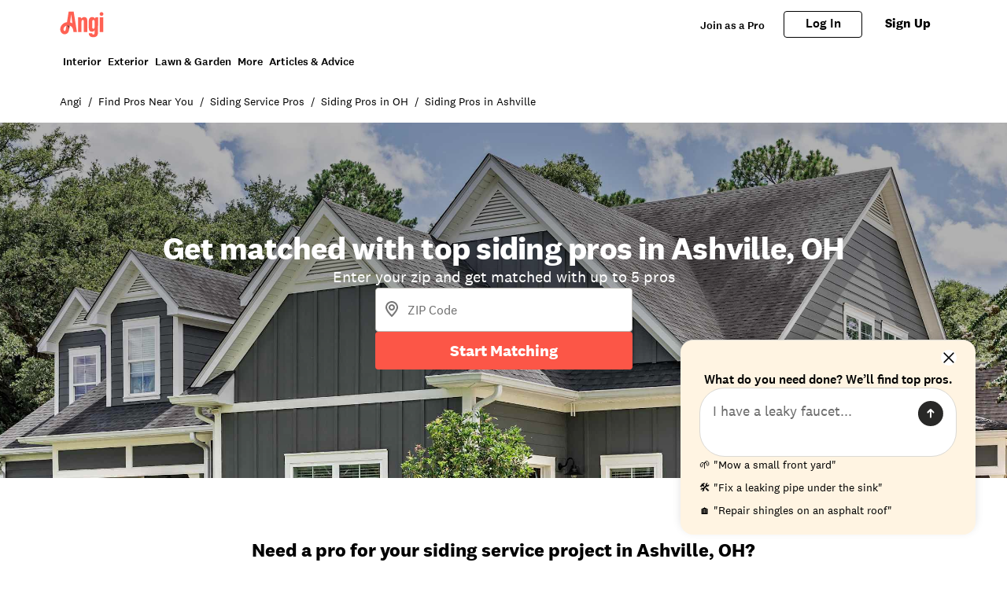

--- FILE ---
content_type: text/html; charset=utf-8
request_url: https://www.angi.com/companylist/us/oh/ashville/siding.htm
body_size: 33581
content:
<!DOCTYPE html><html lang="en-US" class="theme-angi"><head><meta charset="utf-8"><meta name="viewport" content="width=device-width, initial-scale=1, minimum-scale=1, shrink-to-fit=no"><meta name="viewport" content="width=device-width, initial-scale=1"><link rel="preload" as="image" href="https://media.angi.com/s3fs-public/Angi-logo-Orange.svg"><link rel="preload" as="image" href="https://media.angi.com/s3fs-public/search.svg"><link rel="preload" as="image" href="https://media.angi.com/s3fs-public/hamburger.svg"><link rel="preload" as="image" href="https://media.angi.com/s3fs-public/close.svg"><link rel="preload" as="image" href="https://media.angi.com/s3fs-public/star.svg"><link rel="preload" as="image" href="https://media.angi.com/s3fs-public/red-checkmark.svg"><link rel="preload" as="image" href="https://cdn.homeadvisor.com/files/eid/142540000/142540459/13794654_logo.jpg"><link rel="preload" as="image" href="https://cdn.homeadvisor.com/files/eid/158610000/158619318/20159145_original.jpg"><link rel="preload" as="image" href="https://cdn.homeadvisor.com/files/eid/156640000/156649750/19461325_original.jpg"><link rel="preload" as="image" href="https://cdn.homeadvisor.com/files/eid/158860000/158861394/20435230_original.jpg"><link rel="stylesheet" href="/static/landing-pages-frontend/_next/static/css/5212923d24bc0f51.css" data-precedence="next"><link rel="stylesheet" href="/static/landing-pages-frontend/_next/static/css/5d7caf0ea70821c5.css" data-precedence="next"><link rel="stylesheet" href="/static/landing-pages-frontend/_next/static/css/fc300fc09f0969ad.css" data-precedence="next"><link rel="stylesheet" href="/static/landing-pages-frontend/_next/static/css/f2b36135a26ba579.css" data-precedence="next"><link rel="stylesheet" href="/static/landing-pages-frontend/_next/static/css/b2c35a7f62a4fbed.css" data-precedence="next"><link rel="stylesheet" href="/static/landing-pages-frontend/_next/static/css/ae88ae8454e3a1b0.css" data-precedence="next"><link rel="stylesheet" href="/static/landing-pages-frontend/_next/static/css/415405c608c46482.css" data-precedence="next"><link rel="stylesheet" href="/static/landing-pages-frontend/_next/static/css/e656d534ac995982.css" data-precedence="next"><link rel="stylesheet" href="/static/landing-pages-frontend/_next/static/css/1621203e44afc11a.css" data-precedence="next"><link rel="stylesheet" href="/static/landing-pages-frontend/_next/static/css/cdcb7320db63a235.css" data-precedence="next"><link rel="stylesheet" href="/static/landing-pages-frontend/_next/static/css/3328452c5646698b.css" data-precedence="next"><link rel="stylesheet" href="/static/landing-pages-frontend/_next/static/css/65e2c0dee9aabb42.css" data-precedence="next"><link rel="stylesheet" href="/static/landing-pages-frontend/_next/static/css/85d1e8684fa1ab49.css" data-precedence="next"><link rel="stylesheet" href="/static/landing-pages-frontend/_next/static/css/e458273d2fa6ae0e.css" data-precedence="next"><link rel="stylesheet" href="/static/landing-pages-frontend/_next/static/css/b5ca9606f4d7f0cb.css" data-precedence="next"><link rel="stylesheet" href="/static/landing-pages-frontend/_next/static/css/06c7477524e078fa.css" data-precedence="next"><link rel="stylesheet" href="/static/landing-pages-frontend/_next/static/css/72b4a53dec8dad34.css" data-precedence="next"><link rel="stylesheet" href="/static/landing-pages-frontend/_next/static/css/4ce8de43377dbc41.css" data-precedence="next"><link rel="stylesheet" href="/static/landing-pages-frontend/_next/static/css/c5f9a8ca258d7359.css" data-precedence="next"><link rel="stylesheet" href="/static/landing-pages-frontend/_next/static/css/4830a70aecec65e9.css" data-precedence="next"><link rel="stylesheet" href="/static/landing-pages-frontend/_next/static/css/a12ac6e204125041.css" data-precedence="next"><link rel="stylesheet" href="/static/landing-pages-frontend/_next/static/css/ff0919cad1ed199a.css" data-precedence="next"><link rel="stylesheet" href="/static/landing-pages-frontend/_next/static/css/a5b6ff20d1988e31.css" data-precedence="next"><link rel="stylesheet" href="/static/landing-pages-frontend/_next/static/css/c4cdfbf1b4098e05.css" data-precedence="next"><link rel="stylesheet" href="/static/landing-pages-frontend/_next/static/css/49db8a427f79f9e7.css" data-precedence="next"><link rel="stylesheet" href="/static/landing-pages-frontend/_next/static/css/b36b7ade54b05a2f.css" data-precedence="next"><link rel="stylesheet" href="/static/landing-pages-frontend/_next/static/css/25b1339a7af45e1d.css" data-precedence="next"><link rel="preload" href="https://www.googletagmanager.com/gtm.js?id=GTM-MX98LP3" as="script"><link rel="preload" as="image" href="https://cdn.homeadvisor.com/files/eid/19330000/19335529/14399384_logo.jpg"><link rel="preload" as="image" href="https://cdn.homeadvisor.com/files/eid/71500000/71500394/6711257_logo.jpg"><link rel="preload" as="image" href="https://cdn.homeadvisor.com/files/eid/48120000/48120425/10823840_logo.jpg"><link rel="preload" as="image" href="https://media.angi.com/s3fs-public/Home-with-stone-veneer.jpeg?impolicy=leadImage"><link rel="preload" as="image" href="https://res.cloudinary.com/angi-prod/image/upload/v1755271602/modern-board-and-batten-home.jpg?impolicy=leadImage"><link rel="preload" as="image" href="https://media.angi.com/s3fs-public/house-with-metal-siding-348228497.jpeg?impolicy=leadImage"><link rel="preload" as="image" href="https://s3media.angieslist.com/s3fs-public/house-with-green-siding.jpeg?impolicy=leadImage"><link rel="preload" as="image" href="https://media.angi.com/s3fs-public/yellow-house-brick-chimney.jpg?impolicy=leadImage"><link rel="preload" as="image" href="https://media.angi.com/s3fs-public/Front-porch-house-157180879-.jpg?impolicy=leadImage"><link rel="preload" as="image" href="https://media.angi.com/sites/all/themes/altheme/images/app-store-badge-60%402x.png"><link rel="preload" as="image" href="https://media.angi.com/sites/all/themes/altheme/images/google-play-badge-60@2x.png"><link rel="preload" as="image" href="https://media.angi.com/s3fs-public/footer-twitterv2-black.png"><link rel="preload" as="image" href="https://media.angi.com/s3fs-public/footer-facebookv2-black.png"><link rel="preload" as="image" href="https://media.angi.com/s3fs-public/footer-pinterestv2-black.png"><link rel="preload" as="image" href="https://media.angi.com/s3fs-public/footer-youtubev2-black.png"><link rel="preload" as="image" href="https://media.angi.com/s3fs-public/footer-instagramv2-black.png"><title>Top 10 Best Siding pros in Ashville, OH | Angi</title><meta name="description" content="Read real reviews and see ratings for Ashville, OH siding pros for free! This list will help you pick the right siding pros in Ashville, OH."><meta name="robots" content="index, follow"><link rel="canonical" href="https://www.angi.com/companylist/us/oh/ashville/siding.htm"><meta property="og:title" content="Top 10 Best Siding pros in Ashville, OH | Angi"><meta property="og:description" content="Read real reviews and see ratings for Ashville, OH siding pros for free! This list will help you pick the right siding pros in Ashville, OH."><meta property="og:url" content="https://www.angi.com/companylist/us/oh/ashville/siding.htm"><meta property="og:site_name" content="Angi"><meta property="og:image" content="https://media.angi.com/s3fs-public/Angi-logo-Orange.svg"><meta property="og:type" content="website"><meta name="twitter:card" content="summary_large_image"><meta name="twitter:title" content="Top 10 Best Siding pros in Ashville, OH | Angi"><meta name="twitter:description" content="Read real reviews and see ratings for Ashville, OH siding pros for free! This list will help you pick the right siding pros in Ashville, OH."><meta name="twitter:image" content="https://media.angi.com/s3fs-public/Angi-logo-Orange.svg"><link rel="icon" href="https://media.angi.com/s3fs-public/favicon-16x16.png" type="image/png" sizes="16x16"><link rel="icon" href="https://media.angi.com/s3fs-public/favicon-32x32.png" type="image/png" sizes="32x32"><link rel="shortcut icon" href="https://media.angi.com/s3fs-public/favicon.ico" type="image/x-icon"><link rel="icon" href="https://media.angi.com/s3fs-public/Angi-logo-Orange.svg" type="image/png" sizes="16x16"><meta name="next-size-adjust"></head><body class="__className_9da5a8 overflow-x-hidden"><div class="h-auto"><script type="application/ld+json">{"@context":"https://schema.org","@type":"WebPage","@id":"www.angi.com/companylist/us/oh/ashville/siding.htm","url":"www.angi.com/companylist/us/oh/ashville/siding.htm","name":"Top 10 Best Siding pros in Ashville, OH | Angi"}</script><div class="__className_9da5a8 theme-angi"><nav id="header" class=""><div class="GlobalNavigation_container__5PNcv" data-snowplow-component-type="Global Navigation"><div class="GlobalNavigation_content__wJOec"><div class="GlobalNavigation_desktop__ITtxn"><div><div class="Grid_root__mZcd8 NavigationHeader_headerNavGrid__tLPhj"><div class="Grid_gridContainer__13cNW"><div class="NavigationHeader_container__cthSL"><div class="NavigationHeader_headerContent__wYckC"><div class="NavigationHeader_logoAndSearchContainer__jJ7YJ"><div class=""><a href="https://angi.com"><img class="NavigationHeader_brandIcon__QRKYz" src="https://media.angi.com/s3fs-public/Angi-logo-Orange.svg" alt="Angi Logo"></a></div></div><div class="NavigationHeader_navItems__XbBIA"><div data-testid="pro-signup-link"><a href="https://signup.angi.com/pro" class="NavigationHeader_headerLink__bPl2r"><span class="NavigationHeader_proLinkSpan__1KId8">Join as a Pro</span></a></div><div class="NavigationHeader_desktopButtons__gzgK2"><a data-testid="login-button" href="https://www.angi.com/oauth2/start" data-button="login" class="NavigationHeader_button__ws_mm NavigationHeader_desktopButtonLink__sKo1e Button_btn__iNtIM Button_secondaryNeutral__UJmbI Button_small__W0u0B">Log In</a><a data-testid="signup-button" href="https://www.angi.com/create-account" data-button="signup" class="NavigationHeader_button__ws_mm NavigationHeader_desktopButtonLink__sKo1e Button_btn__iNtIM Button_primary__krJYd Button_small__W0u0B">Sign Up</a></div></div></div></div></div></div></div><div><div class="NavigationItems_navItemsContainer__M6D1O" data-testid="nav-items-bar"><div class="Grid_root__mZcd8 NavigationItems_navItemsGrid__g4tpV"><div class="Grid_gridContainer__13cNW"><div id="navigation-items" class="NavigationItems_container__3uAzd"><div class="NavigationItems_linksContainer__LVOcj"><div class="NavigationItems_linkItem__qRhhc"><span class="NavigationItems_linkAnchor__xtlsi"><a href="#Interior" data-testid="nav-title-Interior" data-snowplow-component-key="Top Level Project Type" class="NavigationItems_link__EstZU">Interior</a></span></div><div class="NavigationItems_linkItem__qRhhc"><span class="NavigationItems_linkAnchor__xtlsi"><a href="#Exterior" data-testid="nav-title-Exterior" data-snowplow-component-key="Top Level Project Type" class="NavigationItems_link__EstZU">Exterior</a></span></div><div class="NavigationItems_linkItem__qRhhc"><span class="NavigationItems_linkAnchor__xtlsi"><a href="#Lawn &amp; Garden" data-testid="nav-title-Lawn &amp; Garden" data-snowplow-component-key="Top Level Project Type" class="NavigationItems_link__EstZU">Lawn &amp; Garden</a></span></div><div class="NavigationItems_linkItem__qRhhc"><span class="NavigationItems_linkAnchor__xtlsi"><a href="#More" data-testid="nav-title-More" data-snowplow-component-key="Top Level Project Type" class="NavigationItems_link__EstZU">More</a></span></div><div class="NavigationItems_linkItem__qRhhc"><span class="NavigationItems_linkAnchor__xtlsi"><a href="#Articles &amp; Advice" data-testid="nav-title-Articles &amp; Advice" data-snowplow-component-key="Top Level Project Type" class="NavigationItems_link__EstZU">Articles &amp; Advice</a></span></div></div></div></div></div></div><div class="NavigationItems_navGroupLinksContainer__vLWau"><div class="Grid_root__mZcd8 NavigationItems_navGroupLinks__OuxGD NavigationItems_navGroupLinksHidden___bCMu"><div class="Grid_gridContainer__13cNW"></div></div><div class="Grid_root__mZcd8 NavigationItems_navGroupLinks__OuxGD NavigationItems_navGroupLinksHidden___bCMu"><div class="Grid_gridContainer__13cNW"></div></div><div class="Grid_root__mZcd8 NavigationItems_navGroupLinks__OuxGD NavigationItems_navGroupLinksHidden___bCMu"><div class="Grid_gridContainer__13cNW"></div></div><div class="Grid_root__mZcd8 NavigationItems_navGroupLinks__OuxGD NavigationItems_navGroupLinksHidden___bCMu"><div class="Grid_gridContainer__13cNW"></div></div><div class="Grid_root__mZcd8 NavigationItems_navGroupLinks__OuxGD NavigationItems_navGroupLinksHidden___bCMu"><div class="Grid_gridContainer__13cNW"></div></div></div></div></div><div class="GlobalNavigation_mobile__sCYI3"><div><div class="MobileNavigationHeader_container__Sb5vg"><div class="MobileNavigationHeader_container__Sb5vg"><div class="MobileNavigationHeader_headerContent__TnEOm"><div class="MobileNavigationHeader_logoContainer__WV6pf"><a href="https://angi.com"><img class="MobileNavigationHeader_icon__f_yTh" src="https://media.angi.com/s3fs-public/Angi-logo-Orange.svg" alt="Angi Logo"></a></div><div class="MobileNavigationHeader_navItems__JsDob"><div data-testid="mobile-pro-signup-link"><a href="https://signup.angi.com/pro" class="MobileNavigationHeader_proLink__6E1Zi">Join as a Pro</a></div><div class="MobileNavigationHeader_mobileIconContainer__6cy_2"><button type="button" data-snowplow-component-key="Search" data-snowplow-component-text="Search Icon" data-sp-button-label="Search Icon"><img class="MobileNavigationHeader_mobileIcon__7vTT5" src="https://media.angi.com/s3fs-public/search.svg" alt="Search"></button><button id="show-groupings-button" data-testid="show-groupings-test" type="button" data-snowplow-component-key="Open Menu" data-snowplow-component-text="--Menu Icon" data-sp-button-label="Menu Icon"><div><img class="MobileNavigationHeader_menuIcon__m0U8F" src="https://media.angi.com/s3fs-public/hamburger.svg" alt="Open Menu"></div></button></div></div></div></div></div></div></div></div><div class="MobileMenu_slidingCard__pwwaZ"><div><div class="MobileMenu_fixHeader___oG85"><div><a href="https://angi.com"><img class="MobileMenu_icon__3n0rQ" src="https://media.angi.com/s3fs-public/Angi-logo-Orange.svg" alt="Angi Logo"></a></div><button id="menu-button1223" class="MobileMenu_closeButton__K06v6" data-testid="close-menu" type="button" data-snowplow-component-key="Close Menu" data-snowplow-component-text="Close Icon" data-sp-button-label="Close Icon"><div><img class="MobileMenu_menuIcon__1ywBm" src="https://media.angi.com/s3fs-public/close.svg" alt="Close Menu"></div></button></div><div class="MobileMenuItems_navItemsContainer__ilu_K"><div id="mobile-menu-items1" class="MobileMenuItems_container__2HZIJ"><div class="MobileMenuItems_mobileNavItemsContainer__VXi8F"><div><div class="MobileMenuItems_mobileNavItems__c1TBr"><a href="#Interior">Interior</a><svg xmlns="http://www.w3.org/2000/svg" viewBox="0 0 24 24" class="MobileMenuItems_chevron__lWrXw" style="fill:none"><path fill-rule="evenodd" clip-rule="evenodd" d="M8.29289 5.29289C7.90237 5.68342 7.90237 6.31658 8.29289 6.70711L13.5858 12L8.29289 17.2929C7.90237 17.6834 7.90237 18.3166 8.29289 18.7071C8.68342 19.0976 9.31658 19.0976 9.70711 18.7071L15.7071 12.7071C16.0976 12.3166 16.0976 11.6834 15.7071 11.2929L9.70711 5.29289C9.31658 4.90237 8.68342 4.90237 8.29289 5.29289Z" fill="currentColor"></path></svg></div><div class="MobileMenuItems_mobileNavItems__c1TBr"><a href="#Exterior">Exterior</a><svg xmlns="http://www.w3.org/2000/svg" viewBox="0 0 24 24" class="MobileMenuItems_chevron__lWrXw" style="fill:none"><path fill-rule="evenodd" clip-rule="evenodd" d="M8.29289 5.29289C7.90237 5.68342 7.90237 6.31658 8.29289 6.70711L13.5858 12L8.29289 17.2929C7.90237 17.6834 7.90237 18.3166 8.29289 18.7071C8.68342 19.0976 9.31658 19.0976 9.70711 18.7071L15.7071 12.7071C16.0976 12.3166 16.0976 11.6834 15.7071 11.2929L9.70711 5.29289C9.31658 4.90237 8.68342 4.90237 8.29289 5.29289Z" fill="currentColor"></path></svg></div><div class="MobileMenuItems_mobileNavItems__c1TBr"><a href="#Lawn &amp; Garden">Lawn &amp; Garden</a><svg xmlns="http://www.w3.org/2000/svg" viewBox="0 0 24 24" class="MobileMenuItems_chevron__lWrXw" style="fill:none"><path fill-rule="evenodd" clip-rule="evenodd" d="M8.29289 5.29289C7.90237 5.68342 7.90237 6.31658 8.29289 6.70711L13.5858 12L8.29289 17.2929C7.90237 17.6834 7.90237 18.3166 8.29289 18.7071C8.68342 19.0976 9.31658 19.0976 9.70711 18.7071L15.7071 12.7071C16.0976 12.3166 16.0976 11.6834 15.7071 11.2929L9.70711 5.29289C9.31658 4.90237 8.68342 4.90237 8.29289 5.29289Z" fill="currentColor"></path></svg></div><div class="MobileMenuItems_mobileNavItems__c1TBr"><a href="#More">More</a><svg xmlns="http://www.w3.org/2000/svg" viewBox="0 0 24 24" class="MobileMenuItems_chevron__lWrXw" style="fill:none"><path fill-rule="evenodd" clip-rule="evenodd" d="M8.29289 5.29289C7.90237 5.68342 7.90237 6.31658 8.29289 6.70711L13.5858 12L8.29289 17.2929C7.90237 17.6834 7.90237 18.3166 8.29289 18.7071C8.68342 19.0976 9.31658 19.0976 9.70711 18.7071L15.7071 12.7071C16.0976 12.3166 16.0976 11.6834 15.7071 11.2929L9.70711 5.29289C9.31658 4.90237 8.68342 4.90237 8.29289 5.29289Z" fill="currentColor"></path></svg></div><div class="MobileMenuItems_mobileNavItems__c1TBr"><a href="#Articles &amp; Advice">Articles &amp; Advice</a><svg xmlns="http://www.w3.org/2000/svg" viewBox="0 0 24 24" class="MobileMenuItems_chevron__lWrXw" style="fill:none"><path fill-rule="evenodd" clip-rule="evenodd" d="M8.29289 5.29289C7.90237 5.68342 7.90237 6.31658 8.29289 6.70711L13.5858 12L8.29289 17.2929C7.90237 17.6834 7.90237 18.3166 8.29289 18.7071C8.68342 19.0976 9.31658 19.0976 9.70711 18.7071L15.7071 12.7071C16.0976 12.3166 16.0976 11.6834 15.7071 11.2929L9.70711 5.29289C9.31658 4.90237 8.68342 4.90237 8.29289 5.29289Z" fill="currentColor"></path></svg></div><div><div class="MobileMenuItems_mobileMenuLink__T14QV" data-testid="near-me-link"><a href="https://www.angi.com/nearme">Post a job</a></div><div><button type="button" data-testid="angi_button" class="MobileMenuItems_accountButton__lMPir Button_btn__iNtIM Button_secondaryNeutral__UJmbI" name="Log In">Log In</button><button type="button" data-testid="angi_button" class="MobileMenuItems_accountButton__lMPir Button_btn__iNtIM Button_primary__krJYd" name="Sign Up">Sign Up</button></div></div></div></div><div class="MobileMenuItems_mobileNavSelectedNavItem__YGrk6"><div class="MobileMenuItems_hideNavigationGroup__8hFYb"><div class="NavigationGroup_mobileNavigationGroupContainer__lHfuf"><div id="navigation-group-links" class="NavigationGroupLinks_navLinksContainer__A_OXE NavigationGroupLinks_navLinksMobileContainer__c7KKG" data-testid="nav-group-links"><div class="NavigationGroupLinks_linksTitle__Xdbe3 NavigationGroupLinks_linksTitleMobile__wRz63">Find a pro</div><div class=""><ul class="NavigationGroupLinks_navLinksList__nXceJ NavigationGroupLinks_navLinksMobileList__rwSX7"><li class="NavigationGroupLinks_item__zwEUH NavigationGroupLinks_itemMobile__ueven"><a href="https://www.angi.com/nearme/appliance-repair/" title="Appliance Repair" class="NavigationGroupLinks_link__zqJaC" data-snowplow-component-key="Interior">Appliance Repair</a></li><li class="NavigationGroupLinks_item__zwEUH NavigationGroupLinks_itemMobile__ueven"><a href="https://www.angi.com/nearme/carpet-cleaning/" title="Carpet Cleaning" class="NavigationGroupLinks_link__zqJaC" data-snowplow-component-key="Interior">Carpet Cleaning</a></li><li class="NavigationGroupLinks_item__zwEUH NavigationGroupLinks_itemMobile__ueven"><a href="https://www.angi.com/nearme/contractor/" title="Contractors" class="NavigationGroupLinks_link__zqJaC" data-snowplow-component-key="Interior">Contractors</a></li><li class="NavigationGroupLinks_item__zwEUH NavigationGroupLinks_itemMobile__ueven"><a href="https://www.angi.com/nearme/drywall/" title="Drywall" class="NavigationGroupLinks_link__zqJaC" data-snowplow-component-key="Interior">Drywall</a></li><li class="NavigationGroupLinks_item__zwEUH NavigationGroupLinks_itemMobile__ueven"><a href="https://www.angi.com/nearme/electrical/" title="Electrical" class="NavigationGroupLinks_link__zqJaC" data-snowplow-component-key="Interior">Electrical</a></li><li class="NavigationGroupLinks_item__zwEUH NavigationGroupLinks_itemMobile__ueven"><a href="https://www.angi.com/nearme/flooring/" title="Flooring" class="NavigationGroupLinks_link__zqJaC" data-snowplow-component-key="Interior">Flooring</a></li><li class="NavigationGroupLinks_item__zwEUH NavigationGroupLinks_itemMobile__ueven"><a href="https://www.angi.com/nearme/hvac/" title="HVAC" class="NavigationGroupLinks_link__zqJaC" data-snowplow-component-key="Interior">HVAC</a></li><li class="NavigationGroupLinks_item__zwEUH NavigationGroupLinks_itemMobile__ueven"><a href="https://www.angi.com/nearme/house-cleaning/" title="House Cleaning" class="NavigationGroupLinks_link__zqJaC" data-snowplow-component-key="Interior">House Cleaning</a></li><li class="NavigationGroupLinks_item__zwEUH NavigationGroupLinks_itemMobile__ueven"><a href="https://www.angi.com/nearme/interior-painting/" title="Interior Painting" class="NavigationGroupLinks_link__zqJaC" data-snowplow-component-key="Interior">Interior Painting</a></li><li class="NavigationGroupLinks_item__zwEUH NavigationGroupLinks_itemMobile__ueven"><a href="https://www.angi.com/nearme/plumbing/" title="Plumbing" class="NavigationGroupLinks_link__zqJaC" data-snowplow-component-key="Interior">Plumbing</a></li><li class="NavigationGroupLinks_item__zwEUH NavigationGroupLinks_itemMobile__ueven"><a href="https://www.angi.com/nearme/kitchen-and-bath-remodeling/" title="Remodeling" class="NavigationGroupLinks_link__zqJaC" data-snowplow-component-key="Interior">Remodeling</a></li><li class="NavigationGroupLinks_item__zwEUH NavigationGroupLinks_moreLinksMobile___XX_b"><a href="https://www.angi.com/nearme/" title="View all" class="NavigationGroupLinks_moreLinks__RRpZp" data-snowplow-component-key="Interior">View all</a></li></ul></div></div><div class="NavigationGroup_mobileNavigationArticleLinksContainer__f_8A1"><div id="navigation-group-articles"><div><div class="NavigationGroupArticles_containerTitle__B7vy9">Research &amp; plan</div></div><div class="NavigationGroupArticles_cards__x9h0w"><div><div class="NavigationGroupArticles_contentCardRow__r9_q5"><div class="NavigationGroupArticles_imageContainer__GBo3Z"><a href="https://www.angi.com/articles/closet-remodel-cost.htm" data-snowplow-component-key="Interior Featured Content" data-snowplow-component-text="How Much Does a Closet Remodel Cost?"><div><div data-testid="lazyImageTest" class="NavigationGroupArticles_lazyImageContainer__nvIN3 shimmer_shine__YWcRp shimmer_photo__dpL1H"></div></div></a></div><div class="NavigationGroupArticles_titleContentContainer__oRd1x"><div class="NavigationGroupArticles_titleContent__uLyCY"><a href="https://www.angi.com/articles/closet-remodel-cost.htm" class="NavigationGroupArticles_titleLink__p2tE_" data-snowplow-component-key="Interior Featured Content">How Much Does a Closet Remodel Cost?</a></div></div></div></div><div><div class="NavigationGroupArticles_contentCardRow__r9_q5"><div class="NavigationGroupArticles_imageContainer__GBo3Z"><a href="https://www.angi.com/articles/how-much-does-building-stairs-and-railings-cost.htm" data-snowplow-component-key="Interior Featured Content" data-snowplow-component-text="How Much Does It Cost to Build or Replace a Staircase?"><div><div data-testid="lazyImageTest" class="NavigationGroupArticles_lazyImageContainer__nvIN3 shimmer_shine__YWcRp shimmer_photo__dpL1H"></div></div></a></div><div class="NavigationGroupArticles_titleContentContainer__oRd1x"><div class="NavigationGroupArticles_titleContent__uLyCY"><a href="https://www.angi.com/articles/how-much-does-building-stairs-and-railings-cost.htm" class="NavigationGroupArticles_titleLink__p2tE_" data-snowplow-component-key="Interior Featured Content">How Much Does It Cost to Build or Replace a Staircase?</a></div></div></div></div><div><div class="NavigationGroupArticles_contentCardRow__r9_q5"><div class="NavigationGroupArticles_imageContainer__GBo3Z"><a href="https://www.angi.com/articles/widening-doorway-cost.htm" data-snowplow-component-key="Interior Featured Content" data-snowplow-component-text="How Much Does Widening a Doorway Cost?"><div><div data-testid="lazyImageTest" class="NavigationGroupArticles_lazyImageContainer__nvIN3 shimmer_shine__YWcRp shimmer_photo__dpL1H"></div></div></a></div><div class="NavigationGroupArticles_titleContentContainer__oRd1x"><div class="NavigationGroupArticles_titleContent__uLyCY"><a href="https://www.angi.com/articles/widening-doorway-cost.htm" class="NavigationGroupArticles_titleLink__p2tE_" data-snowplow-component-key="Interior Featured Content">How Much Does Widening a Doorway Cost?</a></div></div></div></div><div><div class="NavigationGroupArticles_contentCardRow__r9_q5"><div class="NavigationGroupArticles_imageContainer__GBo3Z"><a href="https://www.angi.com/articles/how-much-does-it-cost-remove-wallpaper.htm" data-snowplow-component-key="Interior Featured Content" data-snowplow-component-text="How Much Does Wallpaper Removal Cost?"><div><div data-testid="lazyImageTest" class="NavigationGroupArticles_lazyImageContainer__nvIN3 shimmer_shine__YWcRp shimmer_photo__dpL1H"></div></div></a></div><div class="NavigationGroupArticles_titleContentContainer__oRd1x"><div class="NavigationGroupArticles_titleContent__uLyCY"><a href="https://www.angi.com/articles/how-much-does-it-cost-remove-wallpaper.htm" class="NavigationGroupArticles_titleLink__p2tE_" data-snowplow-component-key="Interior Featured Content">How Much Does Wallpaper Removal Cost?</a></div></div></div></div></div><div class="NavigationGroupArticles_moreArticles__TpOOu"><a href="https://www.angi.com/articles/home-interiors" data-snowplow-component-key="Interior Featured Content">View all</a></div></div></div></div></div><div class="MobileMenuItems_hideNavigationGroup__8hFYb"><div class="NavigationGroup_mobileNavigationGroupContainer__lHfuf"><div id="navigation-group-links" class="NavigationGroupLinks_navLinksContainer__A_OXE NavigationGroupLinks_navLinksMobileContainer__c7KKG" data-testid="nav-group-links"><div class="NavigationGroupLinks_linksTitle__Xdbe3 NavigationGroupLinks_linksTitleMobile__wRz63">Find a pro</div><div class=""><ul class="NavigationGroupLinks_navLinksList__nXceJ NavigationGroupLinks_navLinksMobileList__rwSX7"><li class="NavigationGroupLinks_item__zwEUH NavigationGroupLinks_itemMobile__ueven"><a href="https://www.angi.com/nearme/concrete-repair/" title="Concrete Repair" class="NavigationGroupLinks_link__zqJaC" data-snowplow-component-key="Exterior">Concrete Repair</a></li><li class="NavigationGroupLinks_item__zwEUH NavigationGroupLinks_itemMobile__ueven"><a href="https://www.angi.com/nearme/doors/" title="Doors" class="NavigationGroupLinks_link__zqJaC" data-snowplow-component-key="Exterior">Doors</a></li><li class="NavigationGroupLinks_item__zwEUH NavigationGroupLinks_itemMobile__ueven"><a href="https://www.angi.com/nearme/driveways/" title="Driveways" class="NavigationGroupLinks_link__zqJaC" data-snowplow-component-key="Exterior">Driveways</a></li><li class="NavigationGroupLinks_item__zwEUH NavigationGroupLinks_itemMobile__ueven"><a href="https://www.angi.com/nearme/exterior-painting/" title="Exterior Painting" class="NavigationGroupLinks_link__zqJaC" data-snowplow-component-key="Exterior">Exterior Painting</a></li><li class="NavigationGroupLinks_item__zwEUH NavigationGroupLinks_itemMobile__ueven"><a href="https://www.angi.com/nearme/garage-doors/" title="Garage Doors" class="NavigationGroupLinks_link__zqJaC" data-snowplow-component-key="Exterior">Garage Doors</a></li><li class="NavigationGroupLinks_item__zwEUH NavigationGroupLinks_itemMobile__ueven"><a href="https://www.angi.com/nearme/gutter-cleaning/" title="Gutter Cleaning" class="NavigationGroupLinks_link__zqJaC" data-snowplow-component-key="Exterior">Gutter Cleaning</a></li><li class="NavigationGroupLinks_item__zwEUH NavigationGroupLinks_itemMobile__ueven"><a href="https://www.angi.com/nearme/gutter-repair-replacement/" title="Gutter Repair" class="NavigationGroupLinks_link__zqJaC" data-snowplow-component-key="Exterior">Gutter Repair</a></li><li class="NavigationGroupLinks_item__zwEUH NavigationGroupLinks_itemMobile__ueven"><a href="https://www.angi.com/nearme/home-builders/" title="Home Builders" class="NavigationGroupLinks_link__zqJaC" data-snowplow-component-key="Exterior">Home Builders</a></li><li class="NavigationGroupLinks_item__zwEUH NavigationGroupLinks_itemMobile__ueven"><a href="https://www.angi.com/nearme/masonry/" title="Masonry" class="NavigationGroupLinks_link__zqJaC" data-snowplow-component-key="Exterior">Masonry</a></li><li class="NavigationGroupLinks_item__zwEUH NavigationGroupLinks_itemMobile__ueven"><a href="https://www.angi.com/nearme/roofing/" title="Roofing" class="NavigationGroupLinks_link__zqJaC" data-snowplow-component-key="Exterior">Roofing</a></li><li class="NavigationGroupLinks_item__zwEUH NavigationGroupLinks_itemMobile__ueven"><a href="https://www.angi.com/nearme/siding/" title="Siding" class="NavigationGroupLinks_link__zqJaC" data-snowplow-component-key="Exterior">Siding</a></li><li class="NavigationGroupLinks_item__zwEUH NavigationGroupLinks_itemMobile__ueven"><a href="https://www.angi.com/nearme/windows/" title="Windows" class="NavigationGroupLinks_link__zqJaC" data-snowplow-component-key="Exterior">Windows</a></li><li class="NavigationGroupLinks_item__zwEUH NavigationGroupLinks_moreLinksMobile___XX_b"><a href="https://www.angi.com/nearme/" title="View all" class="NavigationGroupLinks_moreLinks__RRpZp" data-snowplow-component-key="Exterior">View all</a></li></ul></div></div><div class="NavigationGroup_mobileNavigationArticleLinksContainer__f_8A1"><div id="navigation-group-articles"><div><div class="NavigationGroupArticles_containerTitle__B7vy9">Research &amp; plan</div></div><div class="NavigationGroupArticles_cards__x9h0w"><div><div class="NavigationGroupArticles_contentCardRow__r9_q5"><div class="NavigationGroupArticles_imageContainer__GBo3Z"><a href="https://www.angi.com/articles/exterior-trim-installation-cost.htm" data-snowplow-component-key="Exterior Featured Content" data-snowplow-component-text="How Much Does It Cost to Install Exterior Trim?"><div><div data-testid="lazyImageTest" class="NavigationGroupArticles_lazyImageContainer__nvIN3 shimmer_shine__YWcRp shimmer_photo__dpL1H"></div></div></a></div><div class="NavigationGroupArticles_titleContentContainer__oRd1x"><div class="NavigationGroupArticles_titleContent__uLyCY"><a href="https://www.angi.com/articles/exterior-trim-installation-cost.htm" class="NavigationGroupArticles_titleLink__p2tE_" data-snowplow-component-key="Exterior Featured Content">How Much Does It Cost to Install Exterior Trim?</a></div></div></div></div><div><div class="NavigationGroupArticles_contentCardRow__r9_q5"><div class="NavigationGroupArticles_imageContainer__GBo3Z"><a href="https://www.angi.com/articles/how-much-does-ipe-wood-decking-cost.htm" data-snowplow-component-key="Exterior Featured Content" data-snowplow-component-text="How Much Does Ipe Wood Decking Cost?"><div><div data-testid="lazyImageTest" class="NavigationGroupArticles_lazyImageContainer__nvIN3 shimmer_shine__YWcRp shimmer_photo__dpL1H"></div></div></a></div><div class="NavigationGroupArticles_titleContentContainer__oRd1x"><div class="NavigationGroupArticles_titleContent__uLyCY"><a href="https://www.angi.com/articles/how-much-does-ipe-wood-decking-cost.htm" class="NavigationGroupArticles_titleLink__p2tE_" data-snowplow-component-key="Exterior Featured Content">How Much Does Ipe Wood Decking Cost?</a></div></div></div></div><div><div class="NavigationGroupArticles_contentCardRow__r9_q5"><div class="NavigationGroupArticles_imageContainer__GBo3Z"><a href="https://www.angi.com/articles/different-types-dog-fences-and-how-much-they-cost.htm" data-snowplow-component-key="Exterior Featured Content" data-snowplow-component-text="How Much Does a Dog Fence Cost to Install?"><div><div data-testid="lazyImageTest" class="NavigationGroupArticles_lazyImageContainer__nvIN3 shimmer_shine__YWcRp shimmer_photo__dpL1H"></div></div></a></div><div class="NavigationGroupArticles_titleContentContainer__oRd1x"><div class="NavigationGroupArticles_titleContent__uLyCY"><a href="https://www.angi.com/articles/different-types-dog-fences-and-how-much-they-cost.htm" class="NavigationGroupArticles_titleLink__p2tE_" data-snowplow-component-key="Exterior Featured Content">How Much Does a Dog Fence Cost to Install?</a></div></div></div></div><div><div class="NavigationGroupArticles_contentCardRow__r9_q5"><div class="NavigationGroupArticles_imageContainer__GBo3Z"><a href="https://www.angi.com/articles/how-much-does-it-cost-pressure-wash-house.htm" data-snowplow-component-key="Exterior Featured Content" data-snowplow-component-text="How Much Does It Cost to Pressure Wash a House?"><div><div data-testid="lazyImageTest" class="NavigationGroupArticles_lazyImageContainer__nvIN3 shimmer_shine__YWcRp shimmer_photo__dpL1H"></div></div></a></div><div class="NavigationGroupArticles_titleContentContainer__oRd1x"><div class="NavigationGroupArticles_titleContent__uLyCY"><a href="https://www.angi.com/articles/how-much-does-it-cost-pressure-wash-house.htm" class="NavigationGroupArticles_titleLink__p2tE_" data-snowplow-component-key="Exterior Featured Content">How Much Does It Cost to Pressure Wash a House?</a></div></div></div></div></div><div class="NavigationGroupArticles_moreArticles__TpOOu"><a href="https://www.angi.com/articles/home-exteriors" data-snowplow-component-key="Exterior Featured Content">View all</a></div></div></div></div></div><div class="MobileMenuItems_hideNavigationGroup__8hFYb"><div class="NavigationGroup_mobileNavigationGroupContainer__lHfuf"><div id="navigation-group-links" class="NavigationGroupLinks_navLinksContainer__A_OXE NavigationGroupLinks_navLinksMobileContainer__c7KKG" data-testid="nav-group-links"><div class="NavigationGroupLinks_linksTitle__Xdbe3 NavigationGroupLinks_linksTitleMobile__wRz63">Find a pro</div><div class=""><ul class="NavigationGroupLinks_navLinksList__nXceJ NavigationGroupLinks_navLinksMobileList__rwSX7"><li class="NavigationGroupLinks_item__zwEUH NavigationGroupLinks_itemMobile__ueven"><a href="https://www.angi.com/nearme/decks-and-porches/" title="Decks" class="NavigationGroupLinks_link__zqJaC" data-snowplow-component-key="Lawn &amp; Garden">Decks</a></li><li class="NavigationGroupLinks_item__zwEUH NavigationGroupLinks_itemMobile__ueven"><a href="https://www.angi.com/nearme/fencing/" title="Fencing" class="NavigationGroupLinks_link__zqJaC" data-snowplow-component-key="Lawn &amp; Garden">Fencing</a></li><li class="NavigationGroupLinks_item__zwEUH NavigationGroupLinks_itemMobile__ueven"><a href="https://www.angi.com/nearme/land-surveying/" title="Land Surveying" class="NavigationGroupLinks_link__zqJaC" data-snowplow-component-key="Lawn &amp; Garden">Land Surveying</a></li><li class="NavigationGroupLinks_item__zwEUH NavigationGroupLinks_itemMobile__ueven"><a href="https://www.angi.com/nearme/landscaping/" title="Landscaping" class="NavigationGroupLinks_link__zqJaC" data-snowplow-component-key="Lawn &amp; Garden">Landscaping</a></li><li class="NavigationGroupLinks_item__zwEUH NavigationGroupLinks_itemMobile__ueven"><a href="https://www.angi.com/nearme/lawn-and-yard-work/" title="Lawn &amp; Yard Work" class="NavigationGroupLinks_link__zqJaC" data-snowplow-component-key="Lawn &amp; Garden">Lawn &amp; Yard Work</a></li><li class="NavigationGroupLinks_item__zwEUH NavigationGroupLinks_itemMobile__ueven"><a href="https://www.angi.com/nearme/leaf-removal/" title="Leaf Removal" class="NavigationGroupLinks_link__zqJaC" data-snowplow-component-key="Lawn &amp; Garden">Leaf Removal</a></li><li class="NavigationGroupLinks_item__zwEUH NavigationGroupLinks_itemMobile__ueven"><a href="https://www.angi.com/nearme/sunroom-and-patio-remodeling/" title="Patios" class="NavigationGroupLinks_link__zqJaC" data-snowplow-component-key="Lawn &amp; Garden">Patios</a></li><li class="NavigationGroupLinks_item__zwEUH NavigationGroupLinks_itemMobile__ueven"><a href="https://www.angi.com/nearme/swimming-pools/" title="Pool Installation" class="NavigationGroupLinks_link__zqJaC" data-snowplow-component-key="Lawn &amp; Garden">Pool Installation</a></li><li class="NavigationGroupLinks_item__zwEUH NavigationGroupLinks_itemMobile__ueven"><a href="https://www.angi.com/nearme/lawn-irrigation/" title="Sprinkler Systems" class="NavigationGroupLinks_link__zqJaC" data-snowplow-component-key="Lawn &amp; Garden">Sprinkler Systems</a></li><li class="NavigationGroupLinks_item__zwEUH NavigationGroupLinks_itemMobile__ueven"><a href="https://www.angi.com/nearme/sunroom-contractors/" title="Sunrooms" class="NavigationGroupLinks_link__zqJaC" data-snowplow-component-key="Lawn &amp; Garden">Sunrooms</a></li><li class="NavigationGroupLinks_item__zwEUH NavigationGroupLinks_itemMobile__ueven"><a href="https://www.angi.com/nearme/tree-service/" title="Tree Service" class="NavigationGroupLinks_link__zqJaC" data-snowplow-component-key="Lawn &amp; Garden">Tree Service</a></li><li class="NavigationGroupLinks_item__zwEUH NavigationGroupLinks_moreLinksMobile___XX_b"><a href="https://www.angi.com/nearme/" title="View all" class="NavigationGroupLinks_moreLinks__RRpZp" data-snowplow-component-key="Lawn &amp; Garden">View all</a></li></ul></div></div><div class="NavigationGroup_mobileNavigationArticleLinksContainer__f_8A1"><div id="navigation-group-articles"><div><div class="NavigationGroupArticles_containerTitle__B7vy9">Research &amp; plan</div></div><div class="NavigationGroupArticles_cards__x9h0w"><div><div class="NavigationGroupArticles_contentCardRow__r9_q5"><div class="NavigationGroupArticles_imageContainer__GBo3Z"><a href="https://www.angi.com/articles/interlocking-pavers-cost.htm" data-snowplow-component-key="Lawn &amp; Garden Featured Content" data-snowplow-component-text="How Much Does Interlocking Paver Installation Cost?"><div><div data-testid="lazyImageTest" class="NavigationGroupArticles_lazyImageContainer__nvIN3 shimmer_shine__YWcRp shimmer_photo__dpL1H"></div></div></a></div><div class="NavigationGroupArticles_titleContentContainer__oRd1x"><div class="NavigationGroupArticles_titleContent__uLyCY"><a href="https://www.angi.com/articles/interlocking-pavers-cost.htm" class="NavigationGroupArticles_titleLink__p2tE_" data-snowplow-component-key="Lawn &amp; Garden Featured Content">How Much Does Interlocking Paver Installation Cost?</a></div></div></div></div><div><div class="NavigationGroupArticles_contentCardRow__r9_q5"><div class="NavigationGroupArticles_imageContainer__GBo3Z"><a href="https://www.angi.com/articles/how-much-does-land-survey-cost.htm" data-snowplow-component-key="Lawn &amp; Garden Featured Content" data-snowplow-component-text="How Much Does a Land Survey Cost?"><div><div data-testid="lazyImageTest" class="NavigationGroupArticles_lazyImageContainer__nvIN3 shimmer_shine__YWcRp shimmer_photo__dpL1H"></div></div></a></div><div class="NavigationGroupArticles_titleContentContainer__oRd1x"><div class="NavigationGroupArticles_titleContent__uLyCY"><a href="https://www.angi.com/articles/how-much-does-land-survey-cost.htm" class="NavigationGroupArticles_titleLink__p2tE_" data-snowplow-component-key="Lawn &amp; Garden Featured Content">How Much Does a Land Survey Cost?</a></div></div></div></div><div><div class="NavigationGroupArticles_contentCardRow__r9_q5"><div class="NavigationGroupArticles_imageContainer__GBo3Z"><a href="https://www.angi.com/articles/flowerbed-installation-cost.htm" data-snowplow-component-key="Lawn &amp; Garden Featured Content" data-snowplow-component-text="How Much Does Flowerbed Installation Cost?"><div><div data-testid="lazyImageTest" class="NavigationGroupArticles_lazyImageContainer__nvIN3 shimmer_shine__YWcRp shimmer_photo__dpL1H"></div></div></a></div><div class="NavigationGroupArticles_titleContentContainer__oRd1x"><div class="NavigationGroupArticles_titleContent__uLyCY"><a href="https://www.angi.com/articles/flowerbed-installation-cost.htm" class="NavigationGroupArticles_titleLink__p2tE_" data-snowplow-component-key="Lawn &amp; Garden Featured Content">How Much Does Flowerbed Installation Cost?</a></div></div></div></div><div><div class="NavigationGroupArticles_contentCardRow__r9_q5"><div class="NavigationGroupArticles_imageContainer__GBo3Z"><a href="https://www.angi.com/articles/site-preparation-cost.htm" data-snowplow-component-key="Lawn &amp; Garden Featured Content" data-snowplow-component-text="How Much Does Site Preparation Cost?"><div><div data-testid="lazyImageTest" class="NavigationGroupArticles_lazyImageContainer__nvIN3 shimmer_shine__YWcRp shimmer_photo__dpL1H"></div></div></a></div><div class="NavigationGroupArticles_titleContentContainer__oRd1x"><div class="NavigationGroupArticles_titleContent__uLyCY"><a href="https://www.angi.com/articles/site-preparation-cost.htm" class="NavigationGroupArticles_titleLink__p2tE_" data-snowplow-component-key="Lawn &amp; Garden Featured Content">How Much Does Site Preparation Cost?</a></div></div></div></div></div><div class="NavigationGroupArticles_moreArticles__TpOOu"><a href="https://www.angi.com/articles/landscaping-lawn-care" data-snowplow-component-key="Lawn &amp; Garden Featured Content">View all</a></div></div></div></div></div><div class="MobileMenuItems_hideNavigationGroup__8hFYb"><div class="NavigationGroup_mobileNavigationGroupContainer__lHfuf"><div id="navigation-group-links" class="NavigationGroupLinks_navLinksContainer__A_OXE NavigationGroupLinks_navLinksMobileContainer__c7KKG" data-testid="nav-group-links"><div class="NavigationGroupLinks_linksTitle__Xdbe3 NavigationGroupLinks_linksTitleMobile__wRz63">Find a pro</div><div class=""><ul class="NavigationGroupLinks_navLinksList__nXceJ NavigationGroupLinks_navLinksMobileList__rwSX7"><li class="NavigationGroupLinks_item__zwEUH NavigationGroupLinks_itemMobile__ueven"><a href="https://www.angi.com/nearme/basement-waterproofing/" title="Basement Waterproofing" class="NavigationGroupLinks_link__zqJaC" data-snowplow-component-key="More">Basement Waterproofing</a></li><li class="NavigationGroupLinks_item__zwEUH NavigationGroupLinks_itemMobile__ueven"><a href="https://www.angi.com/nearme/handyman-service/" title="Handymen" class="NavigationGroupLinks_link__zqJaC" data-snowplow-component-key="More">Handymen</a></li><li class="NavigationGroupLinks_item__zwEUH NavigationGroupLinks_itemMobile__ueven"><a href="https://www.angi.com/nearme/hauling/" title="Junk Hauling" class="NavigationGroupLinks_link__zqJaC" data-snowplow-component-key="More">Junk Hauling</a></li><li class="NavigationGroupLinks_item__zwEUH NavigationGroupLinks_itemMobile__ueven"><a href="https://www.angi.com/nearme/locksmiths/" title="Locksmiths" class="NavigationGroupLinks_link__zqJaC" data-snowplow-component-key="More">Locksmiths</a></li><li class="NavigationGroupLinks_item__zwEUH NavigationGroupLinks_itemMobile__ueven"><a href="https://www.angi.com/nearme/moving/" title="Moving Companies" class="NavigationGroupLinks_link__zqJaC" data-snowplow-component-key="More">Moving Companies</a></li><li class="NavigationGroupLinks_item__zwEUH NavigationGroupLinks_itemMobile__ueven"><a href="https://www.angi.com/nearme/pest-control/" title="Pest Control" class="NavigationGroupLinks_link__zqJaC" data-snowplow-component-key="More">Pest Control</a></li><li class="NavigationGroupLinks_item__zwEUH NavigationGroupLinks_itemMobile__ueven"><a href="https://www.angi.com/nearme/pressure-washing/" title="Pressure Washing" class="NavigationGroupLinks_link__zqJaC" data-snowplow-component-key="More">Pressure Washing</a></li><li class="NavigationGroupLinks_item__zwEUH NavigationGroupLinks_itemMobile__ueven"><a href="https://www.angi.com/nearme/septic-tank/" title="Septic Tanks" class="NavigationGroupLinks_link__zqJaC" data-snowplow-component-key="More">Septic Tanks</a></li><li class="NavigationGroupLinks_item__zwEUH NavigationGroupLinks_moreLinksMobile___XX_b"><a href="https://www.angi.com/nearme/" title="View all" class="NavigationGroupLinks_moreLinks__RRpZp" data-snowplow-component-key="More">View all</a></li></ul></div></div><div class="NavigationGroup_mobileNavigationArticleLinksContainer__f_8A1"><div id="navigation-group-articles"><div><div class="NavigationGroupArticles_containerTitle__B7vy9">Research &amp; plan</div></div><div class="NavigationGroupArticles_cards__x9h0w"><div><div class="NavigationGroupArticles_contentCardRow__r9_q5"><div class="NavigationGroupArticles_imageContainer__GBo3Z"><a href="https://www.angi.com/articles/how-much-does-it-cost-to-remodel-a-house.htm" data-snowplow-component-key="More Featured Content" data-snowplow-component-text="How Much Does It Cost to Remodel a House?"><div><div data-testid="lazyImageTest" class="NavigationGroupArticles_lazyImageContainer__nvIN3 shimmer_shine__YWcRp shimmer_photo__dpL1H"></div></div></a></div><div class="NavigationGroupArticles_titleContentContainer__oRd1x"><div class="NavigationGroupArticles_titleContent__uLyCY"><a href="https://www.angi.com/articles/how-much-does-it-cost-to-remodel-a-house.htm" class="NavigationGroupArticles_titleLink__p2tE_" data-snowplow-component-key="More Featured Content">How Much Does It Cost to Remodel a House?</a></div></div></div></div><div><div class="NavigationGroupArticles_contentCardRow__r9_q5"><div class="NavigationGroupArticles_imageContainer__GBo3Z"><a href="https://www.angi.com/articles/well-water-treatment-systems-cost.htm" data-snowplow-component-key="More Featured Content" data-snowplow-component-text="How Much Does Well Water Treatment Systems Cost?"><div><div data-testid="lazyImageTest" class="NavigationGroupArticles_lazyImageContainer__nvIN3 shimmer_shine__YWcRp shimmer_photo__dpL1H"></div></div></a></div><div class="NavigationGroupArticles_titleContentContainer__oRd1x"><div class="NavigationGroupArticles_titleContent__uLyCY"><a href="https://www.angi.com/articles/well-water-treatment-systems-cost.htm" class="NavigationGroupArticles_titleLink__p2tE_" data-snowplow-component-key="More Featured Content">How Much Does Well Water Treatment Systems Cost?</a></div></div></div></div><div><div class="NavigationGroupArticles_contentCardRow__r9_q5"><div class="NavigationGroupArticles_imageContainer__GBo3Z"><a href="https://www.angi.com/articles/weatherstripping-replacement-cost.htm" data-snowplow-component-key="More Featured Content" data-snowplow-component-text="How Much Does It Cost to Replace Weatherstripping?"><div><div data-testid="lazyImageTest" class="NavigationGroupArticles_lazyImageContainer__nvIN3 shimmer_shine__YWcRp shimmer_photo__dpL1H"></div></div></a></div><div class="NavigationGroupArticles_titleContentContainer__oRd1x"><div class="NavigationGroupArticles_titleContent__uLyCY"><a href="https://www.angi.com/articles/weatherstripping-replacement-cost.htm" class="NavigationGroupArticles_titleLink__p2tE_" data-snowplow-component-key="More Featured Content">How Much Does It Cost to Replace Weatherstripping?</a></div></div></div></div><div><div class="NavigationGroupArticles_contentCardRow__r9_q5"><div class="NavigationGroupArticles_imageContainer__GBo3Z"><a href="https://www.angi.com/articles/cost-to-rent-a-dump-trailer.htm" data-snowplow-component-key="More Featured Content" data-snowplow-component-text="How Much Does It Cost to Rent a Dump Trailer?"><div><div data-testid="lazyImageTest" class="NavigationGroupArticles_lazyImageContainer__nvIN3 shimmer_shine__YWcRp shimmer_photo__dpL1H"></div></div></a></div><div class="NavigationGroupArticles_titleContentContainer__oRd1x"><div class="NavigationGroupArticles_titleContent__uLyCY"><a href="https://www.angi.com/articles/cost-to-rent-a-dump-trailer.htm" class="NavigationGroupArticles_titleLink__p2tE_" data-snowplow-component-key="More Featured Content">How Much Does It Cost to Rent a Dump Trailer?</a></div></div></div></div></div><div class="NavigationGroupArticles_moreArticles__TpOOu"><a href="https://www.angi.com/articles" data-snowplow-component-key="More Featured Content">View all</a></div></div></div></div></div><div class="MobileMenuItems_hideNavigationGroup__8hFYb"><div class="NavigationGroup_mobileNavigationGroupContainer__lHfuf"><div id="navigation-group-links" class="NavigationGroupLinks_navLinksContainer__A_OXE NavigationGroupLinks_navLinksMobileContainer__c7KKG" data-testid="nav-group-links"><div class="NavigationGroupLinks_linksTitle__Xdbe3 NavigationGroupLinks_linksTitleMobile__wRz63">Research &amp; plan</div><div class=""><ul class="NavigationGroupLinks_navLinksList__nXceJ NavigationGroupLinks_navLinksMobileList__rwSX7 NavigationGroupLinks_navLinksListTenRows__76GBD NavigationGroupLinks_navLinksListColWidth__WZtLh"><li class="NavigationGroupLinks_item__zwEUH NavigationGroupLinks_itemMobile__ueven"><a href="https://www.angi.com/articles/appliances" title="Appliances" class="NavigationGroupLinks_link__zqJaC" data-snowplow-component-key="Articles &amp; Advice">Appliances</a></li><li class="NavigationGroupLinks_item__zwEUH NavigationGroupLinks_itemMobile__ueven"><a href="https://www.angi.com/articles/basements-and-foundations" title="Basements &amp; Foundations" class="NavigationGroupLinks_link__zqJaC" data-snowplow-component-key="Articles &amp; Advice">Basements &amp; Foundations</a></li><li class="NavigationGroupLinks_item__zwEUH NavigationGroupLinks_itemMobile__ueven"><a href="https://www.angi.com/articles/bathroom-remodel" title="Bathroom Remodel" class="NavigationGroupLinks_link__zqJaC" data-snowplow-component-key="Articles &amp; Advice">Bathroom Remodel</a></li><li class="NavigationGroupLinks_item__zwEUH NavigationGroupLinks_itemMobile__ueven"><a href="https://www.angi.com/articles/chimneys-fireplaces" title="Chimneys &amp; Fireplace" class="NavigationGroupLinks_link__zqJaC" data-snowplow-component-key="Articles &amp; Advice">Chimneys &amp; Fireplace</a></li><li class="NavigationGroupLinks_item__zwEUH NavigationGroupLinks_itemMobile__ueven"><a href="https://www.angi.com/articles/cleaning" title="Cleaning" class="NavigationGroupLinks_link__zqJaC" data-snowplow-component-key="Articles &amp; Advice">Cleaning</a></li><li class="NavigationGroupLinks_item__zwEUH NavigationGroupLinks_itemMobile__ueven"><a href="https://www.angi.com/articles/contractors" title="Contractors" class="NavigationGroupLinks_link__zqJaC" data-snowplow-component-key="Articles &amp; Advice">Contractors</a></li><li class="NavigationGroupLinks_item__zwEUH NavigationGroupLinks_itemMobile__ueven"><a href="https://www.angi.com/articles/electrical" title="Electrical" class="NavigationGroupLinks_link__zqJaC" data-snowplow-component-key="Articles &amp; Advice">Electrical</a></li><li class="NavigationGroupLinks_item__zwEUH NavigationGroupLinks_itemMobile__ueven"><a href="https://www.angi.com/articles/flooring" title="Flooring" class="NavigationGroupLinks_link__zqJaC" data-snowplow-component-key="Articles &amp; Advice">Flooring</a></li><li class="NavigationGroupLinks_item__zwEUH NavigationGroupLinks_itemMobile__ueven"><a href="https://www.angi.com/articles/furniture" title="Furniture" class="NavigationGroupLinks_link__zqJaC" data-snowplow-component-key="Articles &amp; Advice">Furniture</a></li><li class="NavigationGroupLinks_item__zwEUH NavigationGroupLinks_itemMobile__ueven"><a href="https://www.angi.com/articles/garages-and-driveways" title="Garages &amp; Driveways" class="NavigationGroupLinks_link__zqJaC" data-snowplow-component-key="Articles &amp; Advice">Garages &amp; Driveways</a></li><li class="NavigationGroupLinks_item__zwEUH NavigationGroupLinks_itemMobile__ueven"><a href="https://www.angi.com/articles/hvac" title="Heating &amp; Cooling" class="NavigationGroupLinks_link__zqJaC" data-snowplow-component-key="Articles &amp; Advice">Heating &amp; Cooling</a></li><li class="NavigationGroupLinks_item__zwEUH NavigationGroupLinks_itemMobile__ueven"><a href="https://www.angi.com/articles/home-construction-design" title="Home Construction" class="NavigationGroupLinks_link__zqJaC" data-snowplow-component-key="Articles &amp; Advice">Home Construction</a></li><li class="NavigationGroupLinks_item__zwEUH NavigationGroupLinks_itemMobile__ueven"><a href="https://www.angi.com/articles/home-exteriors" title="Home Exteriors" class="NavigationGroupLinks_link__zqJaC" data-snowplow-component-key="Articles &amp; Advice">Home Exteriors</a></li><li class="NavigationGroupLinks_item__zwEUH NavigationGroupLinks_itemMobile__ueven"><a href="https://www.angi.com/articles/home-health-hazards" title="Home Health Hazards" class="NavigationGroupLinks_link__zqJaC" data-snowplow-component-key="Articles &amp; Advice">Home Health Hazards</a></li><li class="NavigationGroupLinks_item__zwEUH NavigationGroupLinks_itemMobile__ueven"><a href="https://www.angi.com/articles/home-interiors" title="Home Interiors" class="NavigationGroupLinks_link__zqJaC" data-snowplow-component-key="Articles &amp; Advice">Home Interiors</a></li><li class="NavigationGroupLinks_item__zwEUH NavigationGroupLinks_itemMobile__ueven"><a href="https://www.angi.com/articles/home-security-systems" title="Home Security" class="NavigationGroupLinks_link__zqJaC" data-snowplow-component-key="Articles &amp; Advice">Home Security</a></li><li class="NavigationGroupLinks_item__zwEUH NavigationGroupLinks_itemMobile__ueven"><a href="https://www.angi.com/articles/kitchen-remodeling" title="Kitchen Remodeling" class="NavigationGroupLinks_link__zqJaC" data-snowplow-component-key="Articles &amp; Advice">Kitchen Remodeling</a></li><li class="NavigationGroupLinks_item__zwEUH NavigationGroupLinks_itemMobile__ueven"><a href="https://www.angi.com/articles/landscaping-lawn-care" title="Landscaping" class="NavigationGroupLinks_link__zqJaC" data-snowplow-component-key="Articles &amp; Advice">Landscaping</a></li><li class="NavigationGroupLinks_item__zwEUH NavigationGroupLinks_itemMobile__ueven"><a href="https://www.angi.com/articles/movers" title="Moving" class="NavigationGroupLinks_link__zqJaC" data-snowplow-component-key="Articles &amp; Advice">Moving</a></li><li class="NavigationGroupLinks_item__zwEUH NavigationGroupLinks_itemMobile__ueven"><a href="https://www.angi.com/articles/outdoor-living" title="Outdoor Living" class="NavigationGroupLinks_link__zqJaC" data-snowplow-component-key="Articles &amp; Advice">Outdoor Living</a></li><li class="NavigationGroupLinks_item__zwEUH NavigationGroupLinks_itemMobile__ueven"><a href="https://www.angi.com/articles/household-pest-control" title="Pest Control" class="NavigationGroupLinks_link__zqJaC" data-snowplow-component-key="Articles &amp; Advice">Pest Control</a></li><li class="NavigationGroupLinks_item__zwEUH NavigationGroupLinks_itemMobile__ueven"><a href="https://www.angi.com/articles/plumbing" title="Plumbing" class="NavigationGroupLinks_link__zqJaC" data-snowplow-component-key="Articles &amp; Advice">Plumbing</a></li><li class="NavigationGroupLinks_item__zwEUH NavigationGroupLinks_itemMobile__ueven"><a href="https://www.angi.com/articles/real-estate" title="Real Estate" class="NavigationGroupLinks_link__zqJaC" data-snowplow-component-key="Articles &amp; Advice">Real Estate</a></li><li class="NavigationGroupLinks_item__zwEUH NavigationGroupLinks_itemMobile__ueven"><a href="https://www.angi.com/articles/remodeling" title="Remodeling" class="NavigationGroupLinks_link__zqJaC" data-snowplow-component-key="Articles &amp; Advice">Remodeling</a></li><li class="NavigationGroupLinks_item__zwEUH NavigationGroupLinks_itemMobile__ueven"><a href="https://www.angi.com/articles/roofing" title="Roofing" class="NavigationGroupLinks_link__zqJaC" data-snowplow-component-key="Articles &amp; Advice">Roofing</a></li><li class="NavigationGroupLinks_item__zwEUH NavigationGroupLinks_itemMobile__ueven"><a href="https://www.angi.com/articles/storage-organization" title="Storage &amp; Organization" class="NavigationGroupLinks_link__zqJaC" data-snowplow-component-key="Articles &amp; Advice">Storage &amp; Organization</a></li><li class="NavigationGroupLinks_item__zwEUH NavigationGroupLinks_itemMobile__ueven"><a href="https://www.angi.com/articles/waste-management" title="Waste Management" class="NavigationGroupLinks_link__zqJaC" data-snowplow-component-key="Articles &amp; Advice">Waste Management</a></li><li class="NavigationGroupLinks_item__zwEUH NavigationGroupLinks_itemMobile__ueven"><a href="https://www.angi.com/articles/cost" title="Project Cost Center" class="NavigationGroupLinks_link__zqJaC" data-snowplow-component-key="Articles &amp; Advice">Project Cost Center</a></li><li class="NavigationGroupLinks_item__zwEUH NavigationGroupLinks_moreLinksMobile___XX_b"><a href="https://www.angi.com/articles" title="View all" class="NavigationGroupLinks_moreLinks__RRpZp" data-snowplow-component-key="Articles &amp; Advice">View all</a></li></ul></div></div><div class="NavigationGroup_mobileNavigationArticleLinksContainer__f_8A1"><div id="navigation-group-articles"><div><div class="NavigationGroupArticles_containerTitle__B7vy9">Featured articles</div></div><div class="NavigationGroupArticles_cards__x9h0w"><div><div class="NavigationGroupArticles_contentCardRow__r9_q5"><div class="NavigationGroupArticles_imageContainer__GBo3Z"><a href="https://www.angi.com/articles/cost-paint-interior-and-exterior.htm" data-snowplow-component-key="Articles &amp; Advice Featured Content" data-snowplow-component-text="How Much Does It Cost to Paint Your Home’s Interior and Exterior?"><div><div data-testid="lazyImageTest" class="NavigationGroupArticles_lazyImageContainer__nvIN3 shimmer_shine__YWcRp shimmer_photo__dpL1H"></div></div></a></div><div class="NavigationGroupArticles_titleContentContainer__oRd1x"><div class="NavigationGroupArticles_titleContent__uLyCY"><a href="https://www.angi.com/articles/cost-paint-interior-and-exterior.htm" class="NavigationGroupArticles_titleLink__p2tE_" data-snowplow-component-key="Articles &amp; Advice Featured Content">How Much Does It Cost to Paint Your Home’s Interior and Exterior?</a></div></div></div></div><div><div class="NavigationGroupArticles_contentCardRow__r9_q5"><div class="NavigationGroupArticles_imageContainer__GBo3Z"><a href="https://www.angi.com/articles/linoleum-floor-repair-cost.htm" data-snowplow-component-key="Articles &amp; Advice Featured Content" data-snowplow-component-text="How Much Does It Cost to Repair a Linoleum Floor?"><div><div data-testid="lazyImageTest" class="NavigationGroupArticles_lazyImageContainer__nvIN3 shimmer_shine__YWcRp shimmer_photo__dpL1H"></div></div></a></div><div class="NavigationGroupArticles_titleContentContainer__oRd1x"><div class="NavigationGroupArticles_titleContent__uLyCY"><a href="https://www.angi.com/articles/linoleum-floor-repair-cost.htm" class="NavigationGroupArticles_titleLink__p2tE_" data-snowplow-component-key="Articles &amp; Advice Featured Content">How Much Does It Cost to Repair a Linoleum Floor?</a></div></div></div></div><div><div class="NavigationGroupArticles_contentCardRow__r9_q5"><div class="NavigationGroupArticles_imageContainer__GBo3Z"><a href="https://www.angi.com/articles/ac-service-cost.htm" data-snowplow-component-key="Articles &amp; Advice Featured Content" data-snowplow-component-text="How Much Does HVAC Maintenance Cost?"><div><div data-testid="lazyImageTest" class="NavigationGroupArticles_lazyImageContainer__nvIN3 shimmer_shine__YWcRp shimmer_photo__dpL1H"></div></div></a></div><div class="NavigationGroupArticles_titleContentContainer__oRd1x"><div class="NavigationGroupArticles_titleContent__uLyCY"><a href="https://www.angi.com/articles/ac-service-cost.htm" class="NavigationGroupArticles_titleLink__p2tE_" data-snowplow-component-key="Articles &amp; Advice Featured Content">How Much Does HVAC Maintenance Cost?</a></div></div></div></div><div><div class="NavigationGroupArticles_contentCardRow__r9_q5"><div class="NavigationGroupArticles_imageContainer__GBo3Z"><a href="https://www.angi.com/articles/solar-water-heater-repair-cost.htm" data-snowplow-component-key="Articles &amp; Advice Featured Content" data-snowplow-component-text="How Much Does Solar Water Heater Repair Cost?"><div><div data-testid="lazyImageTest" class="NavigationGroupArticles_lazyImageContainer__nvIN3 shimmer_shine__YWcRp shimmer_photo__dpL1H"></div></div></a></div><div class="NavigationGroupArticles_titleContentContainer__oRd1x"><div class="NavigationGroupArticles_titleContent__uLyCY"><a href="https://www.angi.com/articles/solar-water-heater-repair-cost.htm" class="NavigationGroupArticles_titleLink__p2tE_" data-snowplow-component-key="Articles &amp; Advice Featured Content">How Much Does Solar Water Heater Repair Cost?</a></div></div></div></div></div><div class="NavigationGroupArticles_moreArticles__TpOOu"><a href="https://www.angi.com/articles" data-snowplow-component-key="Articles &amp; Advice Featured Content">View all articles</a></div></div></div></div></div></div></div></div></div></div></div></nav><main><div class="Grid_root__mZcd8 pb-default"><div class="Grid_gridContainer__13cNW"><nav aria-hidden="true"><div class="fixed top-0 left-0 right-0 transition-transform z-[1000]" style="transform:translateY(-120%)"><nav class="LandingStickyNavigation_stickyNav__iop7J LandingStickyNavigation_containerShadow__9D15M " aria-label="Sticky navigation for page sections"><div class="Grid_root__7gmbG LandingStickyNavigation_stickyNavGrid__kmiuN"><div class="Grid_gridContainer__zsqxf"><div id="sticky-navigation" class="LandingStickyNavigation_container__AGUcX"><button class="LandingStickyNavigation_dropdown__w584t" type="submit"><div></div><svg xmlns="http://www.w3.org/2000/svg" viewBox="0 0 24 24" aria-hidden="true" class="LandingStickyNavigation_chevronIcon__1mDqC" style="fill:none"><path fill-rule="evenodd" clip-rule="evenodd" d="M5.29289 8.29289C5.68342 7.90237 6.31658 7.90237 6.70711 8.29289L12 13.5858L17.2929 8.29289C17.6834 7.90237 18.3166 7.90237 18.7071 8.29289C19.0976 8.68342 19.0976 9.31658 18.7071 9.70711L12.7071 15.7071C12.3166 16.0976 11.6834 16.0976 11.2929 15.7071L5.29289 9.70711C4.90237 9.31658 4.90237 8.68342 5.29289 8.29289Z" fill="currentColor"></path></svg></button><div class="LandingStickyNavigation_linksContainer__0xwvj"></div><span class="LandingStickyNavigation_cta__IfstA"><button type="submit" data-testid="angi_button" class="Button_btn__2q7Vd Button_primary__COFEA" name="Get matched with pros">Get matched with pros</button></span></div><div class="LandingStickyNavigation_dropdownOptionsContainer__k18v3 LandingStickyNavigation_dropdownClosed__IDmeJ" style="margin-top:0px"></div></div></div></nav></div></nav><section class="col-span-full w-full  "><script type="application/ld+json">{"@context":"https://schema.org","@type":"BreadcrumbList","itemListElement":[{"@type":"ListItem","position":1,"name":"Angi","item":"https://www.angi.com"},{"@type":"ListItem","position":2,"name":"Find Pros Near You","item":"https://www.angi.com/nearme/"},{"@type":"ListItem","position":3,"name":"Siding Service Pros","item":"https://www.angi.com/nearme/siding/"},{"@type":"ListItem","position":4,"name":"Siding Pros in OH","item":"https://www.angi.com/companylist/us/oh/siding.htm"},{"@type":"ListItem","position":5,"name":"Siding Pros in Ashville","item":"https://www.angi.com/companylist/us/oh/ashville/siding.htm"}]}</script><nav aria-label="breadcrumbs"><ol class="Breadcrumb_breadcrumb__dbdE6"><li class="Breadcrumb_item___YW6G"><a href="https://www.angi.com" title="Angi" data-snowplow-component-type="Breadcrumb" class="Breadcrumb_link__EKkE_" role="link" tabindex="0">Angi</a></li><li class="Breadcrumb_item___YW6G"><a href="https://www.angi.com/nearme/" title="Find Pros Near You" data-snowplow-component-type="Breadcrumb" class="Breadcrumb_link__EKkE_" role="link" tabindex="0">Find Pros Near You</a></li><li class="Breadcrumb_item___YW6G"><a href="https://www.angi.com/nearme/siding/" title="Siding Service Pros" data-snowplow-component-type="Breadcrumb" class="Breadcrumb_link__EKkE_" role="link" tabindex="0">Siding Service Pros</a></li><li class="Breadcrumb_item___YW6G"><a href="https://www.angi.com/companylist/us/oh/siding.htm" title="Siding Pros in OH" data-snowplow-component-type="Breadcrumb" class="Breadcrumb_link__EKkE_" role="link" tabindex="0">Siding Pros in OH</a></li><li class="Breadcrumb_item___YW6G"><span class="Breadcrumb_span__QhF8f">Siding Pros in Ashville</span></li></ol></nav></section><section class="col-span-full w-full lg:w-screen "><div class="mb-default " id="hero-section"><div data-snowplow-component-type="Guided Path Hero"><div class="Grid_root__9gGdw"><div class="Grid_gridContainer__umE93"><div class="GuidedPathHero_Container__eI8oT"><div class="GuidedPathHero_SrCtaImageWrapper__vxK73"><script type="application/ld+json">{"@context":"https://schema.org","@type":"ImageObject","contentUrl":"https://res.cloudinary.com/angi-prod/image/upload/v1735577309/siding-angi-v2.jpg","creator":{"@type":"Person"}}</script><div class="Image_root__W5Y_n"><figure class="Image_photo-credit-image__hYn4h"><div class="Image_imageContainer__DWrZA"><picture alt="Top-rated siding pros." class="Image_image__txzF_"><source srcset="https://res.cloudinary.com/angi-prod/image/upload/t_wideHero_xl/v1735577309/siding-angi-v2.jpg?_a=DATAiZfiZAA0" media="(min-width: 1600px)" width="1920"><source srcset="https://res.cloudinary.com/angi-prod/image/upload/t_wideHero_lg/v1735577309/siding-angi-v2.jpg?_a=DATAiZfiZAA0" media="(min-width: 1280px)" width="1600"><source srcset="https://res.cloudinary.com/angi-prod/image/upload/t_wideHero_ml/v1735577309/siding-angi-v2.jpg?_a=DATAiZfiZAA0" media="(min-width: 1024px)" width="1279"><source srcset="https://res.cloudinary.com/angi-prod/image/upload/t_wideHero_md/v1735577309/siding-angi-v2.jpg?_a=DATAiZfiZAA0" media="(min-width: 601px)" width="1023"><source srcset="https://res.cloudinary.com/angi-prod/image/upload/t_wideHero_sm/v1735577309/siding-angi-v2.jpg?_a=DATAiZfiZAA0" width="599"><img src="https://res.cloudinary.com/angi-prod/image/upload/v1735577309/siding-angi-v2.jpg" alt="Top-rated siding pros." fetchpriority="high"></picture></div></figure></div></div><div class="GuidedPathHero_SrCta__LxCDN"><div class="GuidedPathHero_TitleGroup__VwdgU"><h1 class="GuidedPathHero_TitleText__Ac6KY">Get matched with top siding pros in Ashville, OH</h1><h2 class="GuidedPathHero_SubtitleText__fJh_3">Enter your zip and get matched with up to 5 pros</h2></div><div class="GuidedPathHero_FormGroup__Oyuo1"><div class="GuidedPathHero_SrCtaZipInput__oakvF"><div class="InputField_input-wrapper__L_ZhB"><div class="InputField_input-field-wrapper___ipa8"><label for="srPostalCode"><input class="InputField_input-field__Hd2Jo InputField_peer__kw_Cb" type="text" placeholder="ZIP Code" id="srPostalCode" aria-label="Zip Code" sr-cta-postal-code="" maxlength="5" form="srFunnelForm" value=""></label></div></div></div><button type="button" data-testid="angi_button" data-snowplow-component-key="Primary Cta" class="GuidedPathHero_SrCtaFindProsButton__1VrMO Button_btn__2q7Vd Button_primary__COFEA" name="Start Matching">Start Matching</button></div></div></div></div></div></div></div></section><section class="col-span-full w-full  "><div class="mb-default "><div class="SuggestedProjects_container__Ot4jU" data-snowplow-component-type="Suggested Projects"><div class="SuggestedProjects_titleSection___tM69"><h2 class="SuggestedProjects_title__xh7yt  SuggestedProjects_center__6SPE2">Need a pro for your siding service project in Ashville, OH?</h2></div><div class="SuggestedProjects_subtitle__rAKOS SuggestedProjects_center__6SPE2">Select your specific project to find the pro for you.</div><ul class="SuggestedProjects_cardsContainer__X9zrJ SuggestedProjects_center__6SPE2"><li class="SuggestedProjects_smallCard__zIu38 SuggestedProjects_center__6SPE2"><article><a data-snowplow-component-type="Suggested Project Card" data-snowplow-component-key="Primary CTA" data-snowplow-component-text="Vinyl Siding Install or Completely Replace" data-snowplow-home-advisor-task-id="40146" href="https://request.angi.com/service-request/task/40146" class="ProjectCard_container__OO8tD" aria-label="View Vinyl Siding Install or Completely Replace project details"><div class="ProjectCard_taskContainer__v3mQ_"><div class="ProjectCard_iconContainer__6Ob9C"></div><div class="ProjectCard_textContainer__AAazK"><h3 id=":R639st7rrrrpukq:" class="ProjectCard_title__jsWzN">Vinyl Siding Install or Completely Replace</h3><div class="ProjectCard_contentContainer__xrzlC"><div class="ProjectCard_ratingContainer__44W4o" role="img"><svg xmlns="http://www.w3.org/2000/svg" viewBox="0 0 40 40" aria-hidden="true" class="ProjectCard_starIcon__h65FV Icon_root__jk88f"><path class="StarIcon_fillColor__K0IT7" fill-rule="evenodd" clip-rule="evenodd" d="M11.2466 35.1123C10.0601 35.7266 8.67346 34.7345 8.90005 33.4334L10.5718 23.8347L3.49016 17.0368C2.53029 16.1154 3.05996 14.5101 4.38646 14.3203L14.1731 12.9198L18.5498 4.18662C19.143 3.0029 20.857 3.0029 21.4503 4.18662L25.8269 12.9198L35.6135 14.3203C36.94 14.5101 37.4697 16.1154 36.5098 17.0368L29.4282 23.8347L31.0999 33.4334C31.3265 34.7345 29.9399 35.7266 28.7534 35.1123L20 30.5804L11.2466 35.1123Z"></path></svg><div class="ProjectCard_rating__oj6d4"><div class="ProjectCard_ratingScore__4IYyZ">4.3<!-- -->&nbsp;</div><div class="ProjectCard_totalRatings__MZSwR">(137)</div></div></div></div></div></div></a></article></li><li class="SuggestedProjects_smallCard__zIu38 SuggestedProjects_center__6SPE2"><article><a data-snowplow-component-type="Suggested Project Card" data-snowplow-component-key="Primary CTA" data-snowplow-component-text="Vinyl Siding Repair or Partially Replace" data-snowplow-home-advisor-task-id="40147" href="https://request.angi.com/service-request/task/40147" class="ProjectCard_container__OO8tD" aria-label="View Vinyl Siding Repair or Partially Replace project details"><div class="ProjectCard_taskContainer__v3mQ_"><div class="ProjectCard_iconContainer__6Ob9C"></div><div class="ProjectCard_textContainer__AAazK"><h3 id=":Ra39st7rrrrpukq:" class="ProjectCard_title__jsWzN">Vinyl Siding Repair or Partially Replace</h3><div class="ProjectCard_contentContainer__xrzlC"><div class="ProjectCard_ratingContainer__44W4o" role="img"><svg xmlns="http://www.w3.org/2000/svg" viewBox="0 0 40 40" aria-hidden="true" class="ProjectCard_starIcon__h65FV Icon_root__jk88f"><path class="StarIcon_fillColor__K0IT7" fill-rule="evenodd" clip-rule="evenodd" d="M11.2466 35.1123C10.0601 35.7266 8.67346 34.7345 8.90005 33.4334L10.5718 23.8347L3.49016 17.0368C2.53029 16.1154 3.05996 14.5101 4.38646 14.3203L14.1731 12.9198L18.5498 4.18662C19.143 3.0029 20.857 3.0029 21.4503 4.18662L25.8269 12.9198L35.6135 14.3203C36.94 14.5101 37.4697 16.1154 36.5098 17.0368L29.4282 23.8347L31.0999 33.4334C31.3265 34.7345 29.9399 35.7266 28.7534 35.1123L20 30.5804L11.2466 35.1123Z"></path></svg><div class="ProjectCard_rating__oj6d4"><div class="ProjectCard_ratingScore__4IYyZ">4.3<!-- -->&nbsp;</div><div class="ProjectCard_totalRatings__MZSwR">(140)</div></div></div></div></div></div></a></article></li><li class="SuggestedProjects_smallCard__zIu38 SuggestedProjects_center__6SPE2"><article><a data-snowplow-component-type="Suggested Project Card" data-snowplow-component-key="Primary CTA" data-snowplow-component-text="Wood or Fiber Cement Siding Repair or Partial Replacement" data-snowplow-home-advisor-task-id="40149" href="https://request.angi.com/service-request/task/40149" class="ProjectCard_container__OO8tD" aria-label="View Wood or Fiber Cement Siding Repair or Partial Replacement project details"><div class="ProjectCard_taskContainer__v3mQ_"><div class="ProjectCard_iconContainer__6Ob9C"></div><div class="ProjectCard_textContainer__AAazK"><h3 id=":Re39st7rrrrpukq:" class="ProjectCard_title__jsWzN">Wood or Fiber Cement Siding Repair or Partial Replacement</h3><div class="ProjectCard_contentContainer__xrzlC"><div class="ProjectCard_ratingContainer__44W4o" role="img"><svg xmlns="http://www.w3.org/2000/svg" viewBox="0 0 40 40" aria-hidden="true" class="ProjectCard_starIcon__h65FV Icon_root__jk88f"><path class="StarIcon_fillColor__K0IT7" fill-rule="evenodd" clip-rule="evenodd" d="M11.2466 35.1123C10.0601 35.7266 8.67346 34.7345 8.90005 33.4334L10.5718 23.8347L3.49016 17.0368C2.53029 16.1154 3.05996 14.5101 4.38646 14.3203L14.1731 12.9198L18.5498 4.18662C19.143 3.0029 20.857 3.0029 21.4503 4.18662L25.8269 12.9198L35.6135 14.3203C36.94 14.5101 37.4697 16.1154 36.5098 17.0368L29.4282 23.8347L31.0999 33.4334C31.3265 34.7345 29.9399 35.7266 28.7534 35.1123L20 30.5804L11.2466 35.1123Z"></path></svg><div class="ProjectCard_rating__oj6d4"><div class="ProjectCard_ratingScore__4IYyZ">4.3<!-- -->&nbsp;</div><div class="ProjectCard_totalRatings__MZSwR">(141)</div></div></div></div></div></div></a></article></li></ul></div></div></section><section class="col-span-full w-full w-screen w-screen"><div class="mb-none "><div class="TrustBuilderDynamic_trustBuilderContainer__0HIs5"><h2 class="TrustBuilderDynamic_title__87Hbf">TRUSTED BY ASHVILLE, OH HOMEOWNERS</h2><ul class="TrustBuilderDynamic_trustBuilderDynamicItemContainer__P73C8"><li class="TrustBuilderDynamic_trustBuilderItem__AtORD"><div class="TrustBuilderDynamic_trustBuilderItemTextAndIcon__N3kSh"><img src="https://media.angi.com/s3fs-public/star.svg" alt="Average homeowner rating star icon"><span>4</span> </div><div class="TrustBuilderDynamic_trustBuilderItemTitle__Juwq6">Average homeowner rating</div></li><li class="TrustBuilderDynamic_trustBuilderItem__AtORD"><div class="TrustBuilderDynamic_trustBuilderItemTextAndIcon__N3kSh"><img src="https://media.angi.com/s3fs-public/red-checkmark.svg" alt="Verified reviews icon"><span>56</span> </div><div class="TrustBuilderDynamic_trustBuilderItemTitle__Juwq6">Verified siding services reviews</div></li></ul><script type="application/ld+json">{"@context":"https://schema.org","@type":"Product","name":"Siding Services, Ashville, OH","aggregateRating":{"@type":"AggregateRating","ratingValue":4,"ratingCount":56}}</script></div></div></section><section class="col-span-full w-full  "><div class="mb-default "><div class="Grid_root__mZcd8" data-snowplow-component-type="Review Carousel" id="recent-reviews"><div class="Grid_gridContainer__13cNW"><div class="w-screen col-span-full"><section tabindex="0" aria-label="Carousel of 7 verified reviews for Siding Service pros in Ashville, OH, received January 20, 2026" aria-live="polite" class="ReviewCarousel_review_carousel__O6KGy" style="font-family:National"><script type="application/ld+json">{"@context":"https://schema.org","@type":"ItemList","itemListElement":[{"@type":"ListItem","item":{"@type":"LocalBusiness","name":"Big Darby Contracting, LLC","address":{"@type":"PostalAddress","addressRegion":"OH","addressCountry":"US"},"review":{"@type":"Review","name":"Big Darby Contracting, LLC","author":{"@type":"Person","name":"Debbie W."},"reviewBody":"Yes. He repaired the damaged siding. He did a great job"},"url":"https://www.angi.com/companylist/us/oh/hilliard/big-darby-contracting-llc-reviews-1.htm"},"position":1},{"@type":"ListItem","item":{"@type":"LocalBusiness","name":"MG Painting","address":{"@type":"PostalAddress","addressRegion":"OH","addressCountry":"US"},"review":{"@type":"Review","name":"MG Painting","author":{"@type":"Person","name":"Keith N."},"reviewBody":"Melvin did a fantastic job painting sconces on the exterior of my house including patching and sanding. He was very neat and thorough. I would definitely recommend him and I very rarely recommend anyone."},"url":"https://www.angi.com/companylist/us/oh/columbus/mg-painting-reviews-10929116.htm"},"position":2},{"@type":"ListItem","item":{"@type":"LocalBusiness","name":"JS Steam-Works","address":{"@type":"PostalAddress","addressRegion":"OH","addressCountry":"US"},"review":{"@type":"Review","name":"JS Steam-Works","author":{"@type":"Person","name":"Jack S."},"reviewBody":"Very good service and good guy to work with. I recommend them.  Great job quick and professional. Marvin"},"url":"https://www.angi.com/companylist/us/oh/plain-city/js-steam-works-reviews-10689146.htm"},"position":3},{"@type":"ListItem","item":{"@type":"LocalBusiness","name":"Jackson Egress Windows","address":{"@type":"PostalAddress","addressRegion":"OH","addressCountry":"US"},"review":{"@type":"Review","name":"Jackson Egress Windows","author":{"@type":"Person","name":"Amy M."},"reviewBody":"Love them. They did a fast wonderful job. Very little damage to yard. Work crew looked like they worked really well together. Like their own little family."},"url":"https://www.angi.com/companylist/us/oh/galloway/jackson-egress-windows-reviews-7685972.htm"},"position":4},{"@type":"ListItem","item":{"@type":"LocalBusiness","name":"HK Home Services, LLC","address":{"@type":"PostalAddress","addressRegion":"OH","addressCountry":"US"},"review":{"@type":"Review","name":"HK Home Services, LLC","author":{"@type":"Person","name":"Kennard L."},"reviewBody":"The workers were efficient at hanging the siding but  careless reinstalling  the downspouts,, with the plants in the flower bed, and left hundreds of nails around the house.  I still have issues that need to be resolved and I&amp;#39;m waiting to hear from John."},"url":"https://www.angi.com/companylist/us/oh/columbus/hk-home-services-llc-reviews-1.htm"},"position":5},{"@type":"ListItem","item":{"@type":"LocalBusiness","name":"David Richards Home Improvement","address":{"@type":"PostalAddress","addressRegion":"OH","addressCountry":"US"},"review":{"@type":"Review","name":"David Richards Home Improvement","author":{"@type":"Person","name":"Heather B."},"reviewBody":"I&amp;#39;ve work in the residential construction industry designing new homes and remodels for over 10 years. I work with a lot of different builders and remodelers (over 40 locally) and I have really enjoyed working with David Richards Home Improvement and would recommend them to any of my clients. They are timely, fair, accurate, cost effective and have great craftsmanship. They keep their job site clean every day and communicate well.  If you are looking for someone to help with your project on the southeast side of Columbus and elsewhere, I would recommend you contact David for a quote! They did an amazing job on my basement finishing! I&amp;#39;m very happy with the results!"},"url":"https://www.angi.com/companylist/us/oh/grove-city/david-richards-home-improvement-reviews-1.htm"},"position":6},{"@type":"ListItem","item":{"@type":"LocalBusiness","name":"BPW Columbus","address":{"@type":"PostalAddress","addressRegion":"OH","addressCountry":"US"},"review":{"@type":"Review","name":"BPW Columbus","author":{"@type":"Person","name":"Rick T."},"reviewBody":"Brothers Power Washing (Canal Winchester, Ohio) arrived to my home on time as scheduled.  They power washed my vinyl siding, front walk/porch and cleaned all of my exterior windows.  They were professional and did an excellent job with everything. I will definitely re-hire in the future, and I will recommend them to my friends and neighbors."},"url":"https://www.angi.com/companylist/us/oh/pickerington/bpw-columbus-reviews-1.htm"},"position":7}]}</script><h2 id="prefix-2491" class="ReviewCarousel_review_carousel_h1__dzAd4 ReviewCarousel_review_carousel_header_text__TWHrU" style="font-family:National">Verified Reviews for<!-- --> <span class="ReviewCarousel_review_carousel_h1_highlight__wA10D ReviewCarousel_review_carousel_header_text__TWHrU">Siding Service</span> <!-- -->pros in<!-- --> <span class="ReviewCarousel_review_carousel_h1_highlight__wA10D ReviewCarousel_review_carousel_header_text__TWHrU">Ashville, OH</span></h2><p class="ReviewCarousel_review_carousel_disclaimer__GtDZ2 ReviewCarousel_onAngi__qFaH_">*The Angi rating for <!-- -->Siding Service<!-- --> companies in<!-- --> <!-- -->Ashville, OH<!-- --> <!-- -->is a rating based on verified reviews from our community of homeowners who have used these pros to meet their <!-- -->Siding Service<!-- --> needs.</p><p class="ReviewCarousel_review_carousel_disclaimer__GtDZ2 ReviewCarousel_onHa__n_q03">*The HomeAdvisor rating for <!-- -->Siding Service<!-- --> companies in<!-- --> <!-- -->Ashville, OH<!-- --> <!-- -->is a rating based on verified reviews from our community of homeowners who have used these pros to meet their <!-- -->Siding Service<!-- --> needs.</p><p class="ReviewCarousel_review_carousel_last_update__JB9_P">Last update on<!-- --> <!-- -->January 20, 2026</p><div class="react-multi-carousel-list ReviewCarousel_review_carousel_container__CKZHk " dir="ltr"><ul class="react-multi-carousel-track ReviewCarousel_slider_class__Srlvv" style="transition:none;overflow:hidden;transform:translate3d(0px,0,0)"><li data-index="0" aria-hidden="true" style="flex:1 0 25.0%;position:relative;width:auto" class="react-multi-carousel-item  "><div tabindex="0" class="ReviewCarousel_review_carousel_card__2aK3d" data-snowplow-ads-service-provider-id="142540459" aria-label="5 star review of Big Darby Contracting, LLC by Debbie W."><div class="ReviewCarousel_review_carousel_card_header__ykU6L"><div aria-hidden="true" class="ReviewCarousel_review_carousel_card_name__zvMXY" style="font-family:National">Debbie W.</div><span aria-hidden="true"><div id="" class="" aria-label="rating-number-"><div id="Rating-Display-Wrapper" class="RatingDisplay_star-ratings__tTksQ" aria-label="rating star"><svg width="1em" height="1em" viewBox="0 0 40 40" class="RatingDisplay_full-star__Ym9N4" fill="none" xmlns="http://www.w3.org/2000/svg"><path d="M11.2466 35.1135C10.0601 35.7278 8.67346 34.7356 8.90005 33.4346L10.5718 23.8358L3.49016 17.038C2.53029 16.1166 3.05996 14.5113 4.38646 14.3214L14.1731 12.921L18.5498 4.18778C19.143 3.00406 20.857 3.00406 21.4502 4.18778L25.8269 12.921L35.6135 14.3214C36.94 14.5113 37.4697 16.1166 36.5098 17.038L29.4282 23.8358L31.0999 33.4346C31.3265 34.7356 29.9399 35.7278 28.7534 35.1135L20 30.5816L11.2466 35.1135Z" fill="#FAA500"></path></svg><svg width="1em" height="1em" viewBox="0 0 40 40" class="RatingDisplay_full-star__Ym9N4" fill="none" xmlns="http://www.w3.org/2000/svg"><path d="M11.2466 35.1135C10.0601 35.7278 8.67346 34.7356 8.90005 33.4346L10.5718 23.8358L3.49016 17.038C2.53029 16.1166 3.05996 14.5113 4.38646 14.3214L14.1731 12.921L18.5498 4.18778C19.143 3.00406 20.857 3.00406 21.4502 4.18778L25.8269 12.921L35.6135 14.3214C36.94 14.5113 37.4697 16.1166 36.5098 17.038L29.4282 23.8358L31.0999 33.4346C31.3265 34.7356 29.9399 35.7278 28.7534 35.1135L20 30.5816L11.2466 35.1135Z" fill="#FAA500"></path></svg><svg width="1em" height="1em" viewBox="0 0 40 40" class="RatingDisplay_full-star__Ym9N4" fill="none" xmlns="http://www.w3.org/2000/svg"><path d="M11.2466 35.1135C10.0601 35.7278 8.67346 34.7356 8.90005 33.4346L10.5718 23.8358L3.49016 17.038C2.53029 16.1166 3.05996 14.5113 4.38646 14.3214L14.1731 12.921L18.5498 4.18778C19.143 3.00406 20.857 3.00406 21.4502 4.18778L25.8269 12.921L35.6135 14.3214C36.94 14.5113 37.4697 16.1166 36.5098 17.038L29.4282 23.8358L31.0999 33.4346C31.3265 34.7356 29.9399 35.7278 28.7534 35.1135L20 30.5816L11.2466 35.1135Z" fill="#FAA500"></path></svg><svg width="1em" height="1em" viewBox="0 0 40 40" class="RatingDisplay_full-star__Ym9N4" fill="none" xmlns="http://www.w3.org/2000/svg"><path d="M11.2466 35.1135C10.0601 35.7278 8.67346 34.7356 8.90005 33.4346L10.5718 23.8358L3.49016 17.038C2.53029 16.1166 3.05996 14.5113 4.38646 14.3214L14.1731 12.921L18.5498 4.18778C19.143 3.00406 20.857 3.00406 21.4502 4.18778L25.8269 12.921L35.6135 14.3214C36.94 14.5113 37.4697 16.1166 36.5098 17.038L29.4282 23.8358L31.0999 33.4346C31.3265 34.7356 29.9399 35.7278 28.7534 35.1135L20 30.5816L11.2466 35.1135Z" fill="#FAA500"></path></svg><svg width="1em" height="1em" viewBox="0 0 40 40" class="RatingDisplay_full-star__Ym9N4" fill="none" xmlns="http://www.w3.org/2000/svg"><path d="M11.2466 35.1135C10.0601 35.7278 8.67346 34.7356 8.90005 33.4346L10.5718 23.8358L3.49016 17.038C2.53029 16.1166 3.05996 14.5113 4.38646 14.3214L14.1731 12.921L18.5498 4.18778C19.143 3.00406 20.857 3.00406 21.4502 4.18778L25.8269 12.921L35.6135 14.3214C36.94 14.5113 37.4697 16.1166 36.5098 17.038L29.4282 23.8358L31.0999 33.4346C31.3265 34.7356 29.9399 35.7278 28.7534 35.1135L20 30.5816L11.2466 35.1135Z" fill="#FAA500"></path></svg><span><span class="RatingDisplay_rating-number__FUzcW" style="font-size:0em">5.0</span></span></div></div></span><p class="ReviewCarousel_review_carousel_card_date__PLFxj" style="font-family:National">Reviewed in <!-- -->March 2025</p></div><div class="ReviewCarousel_review_carousel_card_text_container__sZS7V" style="font-family:National"><p class="ReviewCarousel_review_carousel_card_text__xtMyT">Yes. He repaired the damaged siding. He did a great job</p></div><div class="ReviewCarousel_review_carousel_card_footer__NP_BF"><a data-snowplow-component-key="Pro Image" href="https://www.angi.com/companylist/us/oh/hilliard/big-darby-contracting-llc-reviews-1.htm" class="Link_link__uBJqg ReviewCarousel_review_carousel_card_link__pqJDh Link_navigational__eblJj" role="link" tabindex="0"><img class="ReviewCarousel_review_carousel_card_image__YAd6h" src="https://cdn.homeadvisor.com/files/eid/142540000/142540459/13794654_logo.jpg" alt="Logo for Big Darby Contracting, LLC"></a><span class="ReviewCarousel_review_carousel_card_link_span__LwkwK"></span><a data-snowplow-component-key="Pro Name" href="https://www.angi.com/companylist/us/oh/hilliard/big-darby-contracting-llc-reviews-1.htm" class="Link_link__uBJqg ReviewCarousel_review_carousel_card_link__pqJDh Link_navigational__eblJj" role="link" tabindex="0"><span class="ReviewCarousel_review_carousel_card_pro_name__bbFOx">Big Darby Contracting, LLC</span></a></div><a data-testid="cta-button" href="https://request.angi.com/service-request/task/40882?spIds=142540459" id="4c0d2e8a-d1ff-41e2-a690-05a0afca65ec" class="ReviewCarousel_review_raq_btn__9ANsa Button_btn__2q7Vd Button_primary__COFEA" data-snowplow-component-key="Primary Cta">Request a quote</a></div></li><li data-index="1" aria-hidden="true" style="flex:1 0 25.0%;position:relative;width:auto" class="react-multi-carousel-item  "><div tabindex="0" class="ReviewCarousel_review_carousel_card__2aK3d" data-snowplow-ads-service-provider-id="158619318" aria-label="5 star review of MG Painting by Keith N."><div class="ReviewCarousel_review_carousel_card_header__ykU6L"><div aria-hidden="true" class="ReviewCarousel_review_carousel_card_name__zvMXY" style="font-family:National">Keith N.</div><span aria-hidden="true"><div id="" class="" aria-label="rating-number-"><div id="Rating-Display-Wrapper" class="RatingDisplay_star-ratings__tTksQ" aria-label="rating star"><svg width="1em" height="1em" viewBox="0 0 40 40" class="RatingDisplay_full-star__Ym9N4" fill="none" xmlns="http://www.w3.org/2000/svg"><path d="M11.2466 35.1135C10.0601 35.7278 8.67346 34.7356 8.90005 33.4346L10.5718 23.8358L3.49016 17.038C2.53029 16.1166 3.05996 14.5113 4.38646 14.3214L14.1731 12.921L18.5498 4.18778C19.143 3.00406 20.857 3.00406 21.4502 4.18778L25.8269 12.921L35.6135 14.3214C36.94 14.5113 37.4697 16.1166 36.5098 17.038L29.4282 23.8358L31.0999 33.4346C31.3265 34.7356 29.9399 35.7278 28.7534 35.1135L20 30.5816L11.2466 35.1135Z" fill="#FAA500"></path></svg><svg width="1em" height="1em" viewBox="0 0 40 40" class="RatingDisplay_full-star__Ym9N4" fill="none" xmlns="http://www.w3.org/2000/svg"><path d="M11.2466 35.1135C10.0601 35.7278 8.67346 34.7356 8.90005 33.4346L10.5718 23.8358L3.49016 17.038C2.53029 16.1166 3.05996 14.5113 4.38646 14.3214L14.1731 12.921L18.5498 4.18778C19.143 3.00406 20.857 3.00406 21.4502 4.18778L25.8269 12.921L35.6135 14.3214C36.94 14.5113 37.4697 16.1166 36.5098 17.038L29.4282 23.8358L31.0999 33.4346C31.3265 34.7356 29.9399 35.7278 28.7534 35.1135L20 30.5816L11.2466 35.1135Z" fill="#FAA500"></path></svg><svg width="1em" height="1em" viewBox="0 0 40 40" class="RatingDisplay_full-star__Ym9N4" fill="none" xmlns="http://www.w3.org/2000/svg"><path d="M11.2466 35.1135C10.0601 35.7278 8.67346 34.7356 8.90005 33.4346L10.5718 23.8358L3.49016 17.038C2.53029 16.1166 3.05996 14.5113 4.38646 14.3214L14.1731 12.921L18.5498 4.18778C19.143 3.00406 20.857 3.00406 21.4502 4.18778L25.8269 12.921L35.6135 14.3214C36.94 14.5113 37.4697 16.1166 36.5098 17.038L29.4282 23.8358L31.0999 33.4346C31.3265 34.7356 29.9399 35.7278 28.7534 35.1135L20 30.5816L11.2466 35.1135Z" fill="#FAA500"></path></svg><svg width="1em" height="1em" viewBox="0 0 40 40" class="RatingDisplay_full-star__Ym9N4" fill="none" xmlns="http://www.w3.org/2000/svg"><path d="M11.2466 35.1135C10.0601 35.7278 8.67346 34.7356 8.90005 33.4346L10.5718 23.8358L3.49016 17.038C2.53029 16.1166 3.05996 14.5113 4.38646 14.3214L14.1731 12.921L18.5498 4.18778C19.143 3.00406 20.857 3.00406 21.4502 4.18778L25.8269 12.921L35.6135 14.3214C36.94 14.5113 37.4697 16.1166 36.5098 17.038L29.4282 23.8358L31.0999 33.4346C31.3265 34.7356 29.9399 35.7278 28.7534 35.1135L20 30.5816L11.2466 35.1135Z" fill="#FAA500"></path></svg><svg width="1em" height="1em" viewBox="0 0 40 40" class="RatingDisplay_full-star__Ym9N4" fill="none" xmlns="http://www.w3.org/2000/svg"><path d="M11.2466 35.1135C10.0601 35.7278 8.67346 34.7356 8.90005 33.4346L10.5718 23.8358L3.49016 17.038C2.53029 16.1166 3.05996 14.5113 4.38646 14.3214L14.1731 12.921L18.5498 4.18778C19.143 3.00406 20.857 3.00406 21.4502 4.18778L25.8269 12.921L35.6135 14.3214C36.94 14.5113 37.4697 16.1166 36.5098 17.038L29.4282 23.8358L31.0999 33.4346C31.3265 34.7356 29.9399 35.7278 28.7534 35.1135L20 30.5816L11.2466 35.1135Z" fill="#FAA500"></path></svg><span><span class="RatingDisplay_rating-number__FUzcW" style="font-size:0em">5.0</span></span></div></div></span><p class="ReviewCarousel_review_carousel_card_date__PLFxj" style="font-family:National">Reviewed in <!-- -->May 2024</p></div><div class="ReviewCarousel_review_carousel_card_text_container__sZS7V" style="font-family:National"><p class="ReviewCarousel_review_carousel_card_text__xtMyT">Melvin did a fantastic job painting sconces on the exterior of my house including patching and sanding. He was very neat and thorough. I would definitely recommend him and I very rarely recommend anyone.</p></div><div class="ReviewCarousel_review_carousel_card_footer__NP_BF"><a data-snowplow-component-key="Pro Image" href="https://www.angi.com/companylist/us/oh/columbus/mg-painting-reviews-10929116.htm" class="Link_link__uBJqg ReviewCarousel_review_carousel_card_link__pqJDh Link_navigational__eblJj" role="link" tabindex="0"><img class="ReviewCarousel_review_carousel_card_image__YAd6h" src="https://cdn.homeadvisor.com/files/eid/158610000/158619318/20159145_original.jpg" alt="Logo for MG Painting"></a><span class="ReviewCarousel_review_carousel_card_link_span__LwkwK"></span><a data-snowplow-component-key="Pro Name" href="https://www.angi.com/companylist/us/oh/columbus/mg-painting-reviews-10929116.htm" class="Link_link__uBJqg ReviewCarousel_review_carousel_card_link__pqJDh Link_navigational__eblJj" role="link" tabindex="0"><span class="ReviewCarousel_review_carousel_card_pro_name__bbFOx">MG Painting</span></a></div><a data-testid="cta-button" href="https://request.angi.com/service-request/task/40882?spIds=158619318" id="1cbaae40-8bc2-46c9-813a-31201504ab0a" class="ReviewCarousel_review_raq_btn__9ANsa Button_btn__2q7Vd Button_primary__COFEA" data-snowplow-component-key="Primary Cta">Request a quote</a></div></li><li data-index="2" aria-hidden="true" style="flex:1 0 25.0%;position:relative;width:auto" class="react-multi-carousel-item  "><div tabindex="0" class="ReviewCarousel_review_carousel_card__2aK3d" data-snowplow-ads-service-provider-id="156649750" aria-label="5 star review of JS Steam-Works by Jack S."><div class="ReviewCarousel_review_carousel_card_header__ykU6L"><div aria-hidden="true" class="ReviewCarousel_review_carousel_card_name__zvMXY" style="font-family:National">Jack S.</div><span aria-hidden="true"><div id="" class="" aria-label="rating-number-"><div id="Rating-Display-Wrapper" class="RatingDisplay_star-ratings__tTksQ" aria-label="rating star"><svg width="1em" height="1em" viewBox="0 0 40 40" class="RatingDisplay_full-star__Ym9N4" fill="none" xmlns="http://www.w3.org/2000/svg"><path d="M11.2466 35.1135C10.0601 35.7278 8.67346 34.7356 8.90005 33.4346L10.5718 23.8358L3.49016 17.038C2.53029 16.1166 3.05996 14.5113 4.38646 14.3214L14.1731 12.921L18.5498 4.18778C19.143 3.00406 20.857 3.00406 21.4502 4.18778L25.8269 12.921L35.6135 14.3214C36.94 14.5113 37.4697 16.1166 36.5098 17.038L29.4282 23.8358L31.0999 33.4346C31.3265 34.7356 29.9399 35.7278 28.7534 35.1135L20 30.5816L11.2466 35.1135Z" fill="#FAA500"></path></svg><svg width="1em" height="1em" viewBox="0 0 40 40" class="RatingDisplay_full-star__Ym9N4" fill="none" xmlns="http://www.w3.org/2000/svg"><path d="M11.2466 35.1135C10.0601 35.7278 8.67346 34.7356 8.90005 33.4346L10.5718 23.8358L3.49016 17.038C2.53029 16.1166 3.05996 14.5113 4.38646 14.3214L14.1731 12.921L18.5498 4.18778C19.143 3.00406 20.857 3.00406 21.4502 4.18778L25.8269 12.921L35.6135 14.3214C36.94 14.5113 37.4697 16.1166 36.5098 17.038L29.4282 23.8358L31.0999 33.4346C31.3265 34.7356 29.9399 35.7278 28.7534 35.1135L20 30.5816L11.2466 35.1135Z" fill="#FAA500"></path></svg><svg width="1em" height="1em" viewBox="0 0 40 40" class="RatingDisplay_full-star__Ym9N4" fill="none" xmlns="http://www.w3.org/2000/svg"><path d="M11.2466 35.1135C10.0601 35.7278 8.67346 34.7356 8.90005 33.4346L10.5718 23.8358L3.49016 17.038C2.53029 16.1166 3.05996 14.5113 4.38646 14.3214L14.1731 12.921L18.5498 4.18778C19.143 3.00406 20.857 3.00406 21.4502 4.18778L25.8269 12.921L35.6135 14.3214C36.94 14.5113 37.4697 16.1166 36.5098 17.038L29.4282 23.8358L31.0999 33.4346C31.3265 34.7356 29.9399 35.7278 28.7534 35.1135L20 30.5816L11.2466 35.1135Z" fill="#FAA500"></path></svg><svg width="1em" height="1em" viewBox="0 0 40 40" class="RatingDisplay_full-star__Ym9N4" fill="none" xmlns="http://www.w3.org/2000/svg"><path d="M11.2466 35.1135C10.0601 35.7278 8.67346 34.7356 8.90005 33.4346L10.5718 23.8358L3.49016 17.038C2.53029 16.1166 3.05996 14.5113 4.38646 14.3214L14.1731 12.921L18.5498 4.18778C19.143 3.00406 20.857 3.00406 21.4502 4.18778L25.8269 12.921L35.6135 14.3214C36.94 14.5113 37.4697 16.1166 36.5098 17.038L29.4282 23.8358L31.0999 33.4346C31.3265 34.7356 29.9399 35.7278 28.7534 35.1135L20 30.5816L11.2466 35.1135Z" fill="#FAA500"></path></svg><svg width="1em" height="1em" viewBox="0 0 40 40" class="RatingDisplay_full-star__Ym9N4" fill="none" xmlns="http://www.w3.org/2000/svg"><path d="M11.2466 35.1135C10.0601 35.7278 8.67346 34.7356 8.90005 33.4346L10.5718 23.8358L3.49016 17.038C2.53029 16.1166 3.05996 14.5113 4.38646 14.3214L14.1731 12.921L18.5498 4.18778C19.143 3.00406 20.857 3.00406 21.4502 4.18778L25.8269 12.921L35.6135 14.3214C36.94 14.5113 37.4697 16.1166 36.5098 17.038L29.4282 23.8358L31.0999 33.4346C31.3265 34.7356 29.9399 35.7278 28.7534 35.1135L20 30.5816L11.2466 35.1135Z" fill="#FAA500"></path></svg><span><span class="RatingDisplay_rating-number__FUzcW" style="font-size:0em">5.0</span></span></div></div></span><p class="ReviewCarousel_review_carousel_card_date__PLFxj" style="font-family:National">Reviewed in <!-- -->August 2023</p></div><div class="ReviewCarousel_review_carousel_card_text_container__sZS7V" style="font-family:National"><p class="ReviewCarousel_review_carousel_card_text__xtMyT">Very good service and good guy to work with. I recommend them.  Great job quick and professional. Marvin</p></div><div class="ReviewCarousel_review_carousel_card_footer__NP_BF"><a data-snowplow-component-key="Pro Image" href="https://www.angi.com/companylist/us/oh/plain-city/js-steam-works-reviews-10689146.htm" class="Link_link__uBJqg ReviewCarousel_review_carousel_card_link__pqJDh Link_navigational__eblJj" role="link" tabindex="0"><img class="ReviewCarousel_review_carousel_card_image__YAd6h" src="https://cdn.homeadvisor.com/files/eid/156640000/156649750/19461325_original.jpg" alt="Logo for JS Steam-Works"></a><span class="ReviewCarousel_review_carousel_card_link_span__LwkwK"></span><a data-snowplow-component-key="Pro Name" href="https://www.angi.com/companylist/us/oh/plain-city/js-steam-works-reviews-10689146.htm" class="Link_link__uBJqg ReviewCarousel_review_carousel_card_link__pqJDh Link_navigational__eblJj" role="link" tabindex="0"><span class="ReviewCarousel_review_carousel_card_pro_name__bbFOx">JS Steam-Works</span></a></div><a data-testid="cta-button" href="https://request.angi.com/service-request/task/40882?spIds=156649750" id="d9148b50-939e-4b00-995f-62d26168be76" class="ReviewCarousel_review_raq_btn__9ANsa Button_btn__2q7Vd Button_primary__COFEA" data-snowplow-component-key="Primary Cta">Request a quote</a></div></li><li data-index="3" aria-hidden="true" style="flex:1 0 25.0%;position:relative;width:auto" class="react-multi-carousel-item  "><div tabindex="0" class="ReviewCarousel_review_carousel_card__2aK3d" data-snowplow-ads-service-provider-id="158861394" aria-label="5 star review of Jackson Egress Windows by Amy M."><div class="ReviewCarousel_review_carousel_card_header__ykU6L"><div aria-hidden="true" class="ReviewCarousel_review_carousel_card_name__zvMXY" style="font-family:National">Amy M.</div><span aria-hidden="true"><div id="" class="" aria-label="rating-number-"><div id="Rating-Display-Wrapper" class="RatingDisplay_star-ratings__tTksQ" aria-label="rating star"><svg width="1em" height="1em" viewBox="0 0 40 40" class="RatingDisplay_full-star__Ym9N4" fill="none" xmlns="http://www.w3.org/2000/svg"><path d="M11.2466 35.1135C10.0601 35.7278 8.67346 34.7356 8.90005 33.4346L10.5718 23.8358L3.49016 17.038C2.53029 16.1166 3.05996 14.5113 4.38646 14.3214L14.1731 12.921L18.5498 4.18778C19.143 3.00406 20.857 3.00406 21.4502 4.18778L25.8269 12.921L35.6135 14.3214C36.94 14.5113 37.4697 16.1166 36.5098 17.038L29.4282 23.8358L31.0999 33.4346C31.3265 34.7356 29.9399 35.7278 28.7534 35.1135L20 30.5816L11.2466 35.1135Z" fill="#FAA500"></path></svg><svg width="1em" height="1em" viewBox="0 0 40 40" class="RatingDisplay_full-star__Ym9N4" fill="none" xmlns="http://www.w3.org/2000/svg"><path d="M11.2466 35.1135C10.0601 35.7278 8.67346 34.7356 8.90005 33.4346L10.5718 23.8358L3.49016 17.038C2.53029 16.1166 3.05996 14.5113 4.38646 14.3214L14.1731 12.921L18.5498 4.18778C19.143 3.00406 20.857 3.00406 21.4502 4.18778L25.8269 12.921L35.6135 14.3214C36.94 14.5113 37.4697 16.1166 36.5098 17.038L29.4282 23.8358L31.0999 33.4346C31.3265 34.7356 29.9399 35.7278 28.7534 35.1135L20 30.5816L11.2466 35.1135Z" fill="#FAA500"></path></svg><svg width="1em" height="1em" viewBox="0 0 40 40" class="RatingDisplay_full-star__Ym9N4" fill="none" xmlns="http://www.w3.org/2000/svg"><path d="M11.2466 35.1135C10.0601 35.7278 8.67346 34.7356 8.90005 33.4346L10.5718 23.8358L3.49016 17.038C2.53029 16.1166 3.05996 14.5113 4.38646 14.3214L14.1731 12.921L18.5498 4.18778C19.143 3.00406 20.857 3.00406 21.4502 4.18778L25.8269 12.921L35.6135 14.3214C36.94 14.5113 37.4697 16.1166 36.5098 17.038L29.4282 23.8358L31.0999 33.4346C31.3265 34.7356 29.9399 35.7278 28.7534 35.1135L20 30.5816L11.2466 35.1135Z" fill="#FAA500"></path></svg><svg width="1em" height="1em" viewBox="0 0 40 40" class="RatingDisplay_full-star__Ym9N4" fill="none" xmlns="http://www.w3.org/2000/svg"><path d="M11.2466 35.1135C10.0601 35.7278 8.67346 34.7356 8.90005 33.4346L10.5718 23.8358L3.49016 17.038C2.53029 16.1166 3.05996 14.5113 4.38646 14.3214L14.1731 12.921L18.5498 4.18778C19.143 3.00406 20.857 3.00406 21.4502 4.18778L25.8269 12.921L35.6135 14.3214C36.94 14.5113 37.4697 16.1166 36.5098 17.038L29.4282 23.8358L31.0999 33.4346C31.3265 34.7356 29.9399 35.7278 28.7534 35.1135L20 30.5816L11.2466 35.1135Z" fill="#FAA500"></path></svg><svg width="1em" height="1em" viewBox="0 0 40 40" class="RatingDisplay_full-star__Ym9N4" fill="none" xmlns="http://www.w3.org/2000/svg"><path d="M11.2466 35.1135C10.0601 35.7278 8.67346 34.7356 8.90005 33.4346L10.5718 23.8358L3.49016 17.038C2.53029 16.1166 3.05996 14.5113 4.38646 14.3214L14.1731 12.921L18.5498 4.18778C19.143 3.00406 20.857 3.00406 21.4502 4.18778L25.8269 12.921L35.6135 14.3214C36.94 14.5113 37.4697 16.1166 36.5098 17.038L29.4282 23.8358L31.0999 33.4346C31.3265 34.7356 29.9399 35.7278 28.7534 35.1135L20 30.5816L11.2466 35.1135Z" fill="#FAA500"></path></svg><span><span class="RatingDisplay_rating-number__FUzcW" style="font-size:0em">5.0</span></span></div></div></span><p class="ReviewCarousel_review_carousel_card_date__PLFxj" style="font-family:National">Reviewed in <!-- -->May 2023</p></div><div class="ReviewCarousel_review_carousel_card_text_container__sZS7V" style="font-family:National"><p class="ReviewCarousel_review_carousel_card_text__xtMyT">Love them. They did a fast wonderful job. Very little damage to yard. Work crew looked like they worked really well together. Like their own little family.</p></div><div class="ReviewCarousel_review_carousel_card_footer__NP_BF"><a data-snowplow-component-key="Pro Image" href="https://www.angi.com/companylist/us/oh/galloway/jackson-egress-windows-reviews-7685972.htm" class="Link_link__uBJqg ReviewCarousel_review_carousel_card_link__pqJDh Link_navigational__eblJj" role="link" tabindex="0"><img class="ReviewCarousel_review_carousel_card_image__YAd6h" src="https://cdn.homeadvisor.com/files/eid/158860000/158861394/20435230_original.jpg" alt="Logo for Jackson Egress Windows"></a><span class="ReviewCarousel_review_carousel_card_link_span__LwkwK"></span><a data-snowplow-component-key="Pro Name" href="https://www.angi.com/companylist/us/oh/galloway/jackson-egress-windows-reviews-7685972.htm" class="Link_link__uBJqg ReviewCarousel_review_carousel_card_link__pqJDh Link_navigational__eblJj" role="link" tabindex="0"><span class="ReviewCarousel_review_carousel_card_pro_name__bbFOx">Jackson Egress Windows</span></a></div><a data-testid="cta-button" href="https://request.angi.com/service-request/task/40882?spIds=158861394" id="b233d566-afba-410f-a26a-1c11dee37641" class="ReviewCarousel_review_raq_btn__9ANsa Button_btn__2q7Vd Button_primary__COFEA" data-snowplow-component-key="Primary Cta">Request a quote</a></div></li><li data-index="4" aria-hidden="true" style="flex:1 0 25.0%;position:relative;width:auto" class="react-multi-carousel-item  "><div tabindex="0" class="ReviewCarousel_review_carousel_card__2aK3d" data-snowplow-ads-service-provider-id="19335529" aria-label="4 star review of HK Home Services, LLC by Kennard L."><div class="ReviewCarousel_review_carousel_card_header__ykU6L"><div aria-hidden="true" class="ReviewCarousel_review_carousel_card_name__zvMXY" style="font-family:National">Kennard L.</div><span aria-hidden="true"><div id="" class="" aria-label="rating-number-"><div id="Rating-Display-Wrapper" class="RatingDisplay_star-ratings__tTksQ" aria-label="rating star"><svg width="1em" height="1em" viewBox="0 0 40 40" class="RatingDisplay_full-star__Ym9N4" fill="none" xmlns="http://www.w3.org/2000/svg"><path d="M11.2466 35.1135C10.0601 35.7278 8.67346 34.7356 8.90005 33.4346L10.5718 23.8358L3.49016 17.038C2.53029 16.1166 3.05996 14.5113 4.38646 14.3214L14.1731 12.921L18.5498 4.18778C19.143 3.00406 20.857 3.00406 21.4502 4.18778L25.8269 12.921L35.6135 14.3214C36.94 14.5113 37.4697 16.1166 36.5098 17.038L29.4282 23.8358L31.0999 33.4346C31.3265 34.7356 29.9399 35.7278 28.7534 35.1135L20 30.5816L11.2466 35.1135Z" fill="#FAA500"></path></svg><svg width="1em" height="1em" viewBox="0 0 40 40" class="RatingDisplay_full-star__Ym9N4" fill="none" xmlns="http://www.w3.org/2000/svg"><path d="M11.2466 35.1135C10.0601 35.7278 8.67346 34.7356 8.90005 33.4346L10.5718 23.8358L3.49016 17.038C2.53029 16.1166 3.05996 14.5113 4.38646 14.3214L14.1731 12.921L18.5498 4.18778C19.143 3.00406 20.857 3.00406 21.4502 4.18778L25.8269 12.921L35.6135 14.3214C36.94 14.5113 37.4697 16.1166 36.5098 17.038L29.4282 23.8358L31.0999 33.4346C31.3265 34.7356 29.9399 35.7278 28.7534 35.1135L20 30.5816L11.2466 35.1135Z" fill="#FAA500"></path></svg><svg width="1em" height="1em" viewBox="0 0 40 40" class="RatingDisplay_full-star__Ym9N4" fill="none" xmlns="http://www.w3.org/2000/svg"><path d="M11.2466 35.1135C10.0601 35.7278 8.67346 34.7356 8.90005 33.4346L10.5718 23.8358L3.49016 17.038C2.53029 16.1166 3.05996 14.5113 4.38646 14.3214L14.1731 12.921L18.5498 4.18778C19.143 3.00406 20.857 3.00406 21.4502 4.18778L25.8269 12.921L35.6135 14.3214C36.94 14.5113 37.4697 16.1166 36.5098 17.038L29.4282 23.8358L31.0999 33.4346C31.3265 34.7356 29.9399 35.7278 28.7534 35.1135L20 30.5816L11.2466 35.1135Z" fill="#FAA500"></path></svg><svg width="1em" height="1em" viewBox="0 0 40 40" class="RatingDisplay_full-star__Ym9N4" fill="none" xmlns="http://www.w3.org/2000/svg"><path d="M11.2466 35.1135C10.0601 35.7278 8.67346 34.7356 8.90005 33.4346L10.5718 23.8358L3.49016 17.038C2.53029 16.1166 3.05996 14.5113 4.38646 14.3214L14.1731 12.921L18.5498 4.18778C19.143 3.00406 20.857 3.00406 21.4502 4.18778L25.8269 12.921L35.6135 14.3214C36.94 14.5113 37.4697 16.1166 36.5098 17.038L29.4282 23.8358L31.0999 33.4346C31.3265 34.7356 29.9399 35.7278 28.7534 35.1135L20 30.5816L11.2466 35.1135Z" fill="#FAA500"></path></svg><svg width="1em" height="1em" class="RatingDisplay_empty-star__1rDgf" viewBox="0 0 40 40" fill="none" xmlns="http://www.w3.org/2000/svg"><path fill-rule="evenodd" clip-rule="evenodd" d="M11.2466 35.1135C10.0601 35.7278 8.67346 34.7356 8.90005 33.4346L10.5718 23.8358L3.49016 17.038C2.53029 16.1166 3.05996 14.5113 4.38646 14.3214L14.1731 12.921L18.5498 4.18778C19.143 3.00406 20.857 3.00406 21.4502 4.18778L25.8269 12.921L35.6135 14.3214C36.94 14.5113 37.4697 16.1166 36.5098 17.038L29.4282 23.8358L31.0999 33.4346C31.3265 34.7356 29.9399 35.7278 28.7534 35.1135L20 30.5816L11.2466 35.1135Z" fill="#EAEAEA"></path></svg><span><span class="RatingDisplay_rating-number__FUzcW" style="font-size:0em">4.0</span></span></div></div></span><p class="ReviewCarousel_review_carousel_card_date__PLFxj" style="font-family:National">Reviewed in <!-- -->July 2020</p></div><div class="ReviewCarousel_review_carousel_card_text_container__sZS7V" style="font-family:National"><p class="ReviewCarousel_review_carousel_card_text__xtMyT">The workers were efficient at hanging the siding but  careless reinstalling  the downspouts,, with the plants in the flower bed, and left hundreds of nails around the house.  I still have issues that need to be resolved and I'm waiting to hear from John.</p></div><div class="ReviewCarousel_review_carousel_card_footer__NP_BF"><a data-snowplow-component-key="Pro Image" href="https://www.angi.com/companylist/us/oh/columbus/hk-home-services-llc-reviews-1.htm" class="Link_link__uBJqg ReviewCarousel_review_carousel_card_link__pqJDh Link_navigational__eblJj" role="link" tabindex="0"><img class="ReviewCarousel_review_carousel_card_image__YAd6h" src="https://cdn.homeadvisor.com/files/eid/19330000/19335529/14399384_logo.jpg" alt="Logo for HK Home Services, LLC"></a><span class="ReviewCarousel_review_carousel_card_link_span__LwkwK"></span><a data-snowplow-component-key="Pro Name" href="https://www.angi.com/companylist/us/oh/columbus/hk-home-services-llc-reviews-1.htm" class="Link_link__uBJqg ReviewCarousel_review_carousel_card_link__pqJDh Link_navigational__eblJj" role="link" tabindex="0"><span class="ReviewCarousel_review_carousel_card_pro_name__bbFOx">HK Home Services, LLC</span></a></div><a data-testid="cta-button" href="https://request.angi.com/service-request/task/40882?spIds=19335529" id="686dd420-e91d-4cc9-acdb-15034d70af14" class="ReviewCarousel_review_raq_btn__9ANsa Button_btn__2q7Vd Button_primary__COFEA" data-snowplow-component-key="Primary Cta">Request a quote</a></div></li><li data-index="5" aria-hidden="true" style="flex:1 0 25.0%;position:relative;width:auto" class="react-multi-carousel-item  "><div tabindex="0" class="ReviewCarousel_review_carousel_card__2aK3d" data-snowplow-ads-service-provider-id="71500394" aria-label="5 star review of David Richards Home Improvement by Heather B."><div class="ReviewCarousel_review_carousel_card_header__ykU6L"><div aria-hidden="true" class="ReviewCarousel_review_carousel_card_name__zvMXY" style="font-family:National">Heather B.</div><span aria-hidden="true"><div id="" class="" aria-label="rating-number-"><div id="Rating-Display-Wrapper" class="RatingDisplay_star-ratings__tTksQ" aria-label="rating star"><svg width="1em" height="1em" viewBox="0 0 40 40" class="RatingDisplay_full-star__Ym9N4" fill="none" xmlns="http://www.w3.org/2000/svg"><path d="M11.2466 35.1135C10.0601 35.7278 8.67346 34.7356 8.90005 33.4346L10.5718 23.8358L3.49016 17.038C2.53029 16.1166 3.05996 14.5113 4.38646 14.3214L14.1731 12.921L18.5498 4.18778C19.143 3.00406 20.857 3.00406 21.4502 4.18778L25.8269 12.921L35.6135 14.3214C36.94 14.5113 37.4697 16.1166 36.5098 17.038L29.4282 23.8358L31.0999 33.4346C31.3265 34.7356 29.9399 35.7278 28.7534 35.1135L20 30.5816L11.2466 35.1135Z" fill="#FAA500"></path></svg><svg width="1em" height="1em" viewBox="0 0 40 40" class="RatingDisplay_full-star__Ym9N4" fill="none" xmlns="http://www.w3.org/2000/svg"><path d="M11.2466 35.1135C10.0601 35.7278 8.67346 34.7356 8.90005 33.4346L10.5718 23.8358L3.49016 17.038C2.53029 16.1166 3.05996 14.5113 4.38646 14.3214L14.1731 12.921L18.5498 4.18778C19.143 3.00406 20.857 3.00406 21.4502 4.18778L25.8269 12.921L35.6135 14.3214C36.94 14.5113 37.4697 16.1166 36.5098 17.038L29.4282 23.8358L31.0999 33.4346C31.3265 34.7356 29.9399 35.7278 28.7534 35.1135L20 30.5816L11.2466 35.1135Z" fill="#FAA500"></path></svg><svg width="1em" height="1em" viewBox="0 0 40 40" class="RatingDisplay_full-star__Ym9N4" fill="none" xmlns="http://www.w3.org/2000/svg"><path d="M11.2466 35.1135C10.0601 35.7278 8.67346 34.7356 8.90005 33.4346L10.5718 23.8358L3.49016 17.038C2.53029 16.1166 3.05996 14.5113 4.38646 14.3214L14.1731 12.921L18.5498 4.18778C19.143 3.00406 20.857 3.00406 21.4502 4.18778L25.8269 12.921L35.6135 14.3214C36.94 14.5113 37.4697 16.1166 36.5098 17.038L29.4282 23.8358L31.0999 33.4346C31.3265 34.7356 29.9399 35.7278 28.7534 35.1135L20 30.5816L11.2466 35.1135Z" fill="#FAA500"></path></svg><svg width="1em" height="1em" viewBox="0 0 40 40" class="RatingDisplay_full-star__Ym9N4" fill="none" xmlns="http://www.w3.org/2000/svg"><path d="M11.2466 35.1135C10.0601 35.7278 8.67346 34.7356 8.90005 33.4346L10.5718 23.8358L3.49016 17.038C2.53029 16.1166 3.05996 14.5113 4.38646 14.3214L14.1731 12.921L18.5498 4.18778C19.143 3.00406 20.857 3.00406 21.4502 4.18778L25.8269 12.921L35.6135 14.3214C36.94 14.5113 37.4697 16.1166 36.5098 17.038L29.4282 23.8358L31.0999 33.4346C31.3265 34.7356 29.9399 35.7278 28.7534 35.1135L20 30.5816L11.2466 35.1135Z" fill="#FAA500"></path></svg><svg width="1em" height="1em" viewBox="0 0 40 40" class="RatingDisplay_full-star__Ym9N4" fill="none" xmlns="http://www.w3.org/2000/svg"><path d="M11.2466 35.1135C10.0601 35.7278 8.67346 34.7356 8.90005 33.4346L10.5718 23.8358L3.49016 17.038C2.53029 16.1166 3.05996 14.5113 4.38646 14.3214L14.1731 12.921L18.5498 4.18778C19.143 3.00406 20.857 3.00406 21.4502 4.18778L25.8269 12.921L35.6135 14.3214C36.94 14.5113 37.4697 16.1166 36.5098 17.038L29.4282 23.8358L31.0999 33.4346C31.3265 34.7356 29.9399 35.7278 28.7534 35.1135L20 30.5816L11.2466 35.1135Z" fill="#FAA500"></path></svg><span><span class="RatingDisplay_rating-number__FUzcW" style="font-size:0em">5.0</span></span></div></div></span><p class="ReviewCarousel_review_carousel_card_date__PLFxj" style="font-family:National">Reviewed in <!-- -->April 2020</p></div><div class="ReviewCarousel_review_carousel_card_text_container__sZS7V" style="font-family:National"><p class="ReviewCarousel_review_carousel_card_text__xtMyT">I've work in the residential construction industry designing new homes and remodels for over 10 years. I work with a lot of different builders and remodelers (over 40 locally) and I have really enjoyed working with David Richards Home Improvement and would recommend them to any of my clients....</p></div><div class="ReviewCarousel_review_carousel_card_footer__NP_BF"><a data-snowplow-component-key="Pro Image" href="https://www.angi.com/companylist/us/oh/grove-city/david-richards-home-improvement-reviews-1.htm" class="Link_link__uBJqg ReviewCarousel_review_carousel_card_link__pqJDh Link_navigational__eblJj" role="link" tabindex="0"><img class="ReviewCarousel_review_carousel_card_image__YAd6h" src="https://cdn.homeadvisor.com/files/eid/71500000/71500394/6711257_logo.jpg" alt="Logo for David Richards Home Improvement"></a><span class="ReviewCarousel_review_carousel_card_link_span__LwkwK"></span><a data-snowplow-component-key="Pro Name" href="https://www.angi.com/companylist/us/oh/grove-city/david-richards-home-improvement-reviews-1.htm" class="Link_link__uBJqg ReviewCarousel_review_carousel_card_link__pqJDh Link_navigational__eblJj" role="link" tabindex="0"><span class="ReviewCarousel_review_carousel_card_pro_name__bbFOx">David Richards Home Improvement</span></a></div><a data-testid="cta-button" href="https://request.angi.com/service-request/task/40882?spIds=71500394" id="d759c2c1-31c7-4a8b-8881-9debf2ffa047" class="ReviewCarousel_review_raq_btn__9ANsa Button_btn__2q7Vd Button_primary__COFEA" data-snowplow-component-key="Primary Cta">Request a quote</a></div></li><li data-index="6" aria-hidden="true" style="flex:1 0 25.0%;position:relative;width:auto" class="react-multi-carousel-item  "><div tabindex="0" class="ReviewCarousel_review_carousel_card__2aK3d" data-snowplow-ads-service-provider-id="48120425" aria-label="5 star review of BPW Columbus by Rick T."><div class="ReviewCarousel_review_carousel_card_header__ykU6L"><div aria-hidden="true" class="ReviewCarousel_review_carousel_card_name__zvMXY" style="font-family:National">Rick T.</div><span aria-hidden="true"><div id="" class="" aria-label="rating-number-"><div id="Rating-Display-Wrapper" class="RatingDisplay_star-ratings__tTksQ" aria-label="rating star"><svg width="1em" height="1em" viewBox="0 0 40 40" class="RatingDisplay_full-star__Ym9N4" fill="none" xmlns="http://www.w3.org/2000/svg"><path d="M11.2466 35.1135C10.0601 35.7278 8.67346 34.7356 8.90005 33.4346L10.5718 23.8358L3.49016 17.038C2.53029 16.1166 3.05996 14.5113 4.38646 14.3214L14.1731 12.921L18.5498 4.18778C19.143 3.00406 20.857 3.00406 21.4502 4.18778L25.8269 12.921L35.6135 14.3214C36.94 14.5113 37.4697 16.1166 36.5098 17.038L29.4282 23.8358L31.0999 33.4346C31.3265 34.7356 29.9399 35.7278 28.7534 35.1135L20 30.5816L11.2466 35.1135Z" fill="#FAA500"></path></svg><svg width="1em" height="1em" viewBox="0 0 40 40" class="RatingDisplay_full-star__Ym9N4" fill="none" xmlns="http://www.w3.org/2000/svg"><path d="M11.2466 35.1135C10.0601 35.7278 8.67346 34.7356 8.90005 33.4346L10.5718 23.8358L3.49016 17.038C2.53029 16.1166 3.05996 14.5113 4.38646 14.3214L14.1731 12.921L18.5498 4.18778C19.143 3.00406 20.857 3.00406 21.4502 4.18778L25.8269 12.921L35.6135 14.3214C36.94 14.5113 37.4697 16.1166 36.5098 17.038L29.4282 23.8358L31.0999 33.4346C31.3265 34.7356 29.9399 35.7278 28.7534 35.1135L20 30.5816L11.2466 35.1135Z" fill="#FAA500"></path></svg><svg width="1em" height="1em" viewBox="0 0 40 40" class="RatingDisplay_full-star__Ym9N4" fill="none" xmlns="http://www.w3.org/2000/svg"><path d="M11.2466 35.1135C10.0601 35.7278 8.67346 34.7356 8.90005 33.4346L10.5718 23.8358L3.49016 17.038C2.53029 16.1166 3.05996 14.5113 4.38646 14.3214L14.1731 12.921L18.5498 4.18778C19.143 3.00406 20.857 3.00406 21.4502 4.18778L25.8269 12.921L35.6135 14.3214C36.94 14.5113 37.4697 16.1166 36.5098 17.038L29.4282 23.8358L31.0999 33.4346C31.3265 34.7356 29.9399 35.7278 28.7534 35.1135L20 30.5816L11.2466 35.1135Z" fill="#FAA500"></path></svg><svg width="1em" height="1em" viewBox="0 0 40 40" class="RatingDisplay_full-star__Ym9N4" fill="none" xmlns="http://www.w3.org/2000/svg"><path d="M11.2466 35.1135C10.0601 35.7278 8.67346 34.7356 8.90005 33.4346L10.5718 23.8358L3.49016 17.038C2.53029 16.1166 3.05996 14.5113 4.38646 14.3214L14.1731 12.921L18.5498 4.18778C19.143 3.00406 20.857 3.00406 21.4502 4.18778L25.8269 12.921L35.6135 14.3214C36.94 14.5113 37.4697 16.1166 36.5098 17.038L29.4282 23.8358L31.0999 33.4346C31.3265 34.7356 29.9399 35.7278 28.7534 35.1135L20 30.5816L11.2466 35.1135Z" fill="#FAA500"></path></svg><svg width="1em" height="1em" viewBox="0 0 40 40" class="RatingDisplay_full-star__Ym9N4" fill="none" xmlns="http://www.w3.org/2000/svg"><path d="M11.2466 35.1135C10.0601 35.7278 8.67346 34.7356 8.90005 33.4346L10.5718 23.8358L3.49016 17.038C2.53029 16.1166 3.05996 14.5113 4.38646 14.3214L14.1731 12.921L18.5498 4.18778C19.143 3.00406 20.857 3.00406 21.4502 4.18778L25.8269 12.921L35.6135 14.3214C36.94 14.5113 37.4697 16.1166 36.5098 17.038L29.4282 23.8358L31.0999 33.4346C31.3265 34.7356 29.9399 35.7278 28.7534 35.1135L20 30.5816L11.2466 35.1135Z" fill="#FAA500"></path></svg><span><span class="RatingDisplay_rating-number__FUzcW" style="font-size:0em">5.0</span></span></div></div></span><p class="ReviewCarousel_review_carousel_card_date__PLFxj" style="font-family:National">Reviewed in <!-- -->June 2017</p></div><div class="ReviewCarousel_review_carousel_card_text_container__sZS7V" style="font-family:National"><p class="ReviewCarousel_review_carousel_card_text__xtMyT">Brothers Power Washing (Canal Winchester, Ohio) arrived to my home on time as scheduled.  They power washed my vinyl siding, front walk/porch and cleaned all of my exterior windows.  They were professional and did an excellent job with everything. I will definitely re-hire in the future, and I...</p></div><div class="ReviewCarousel_review_carousel_card_footer__NP_BF"><a data-snowplow-component-key="Pro Image" href="https://www.angi.com/companylist/us/oh/pickerington/bpw-columbus-reviews-1.htm" class="Link_link__uBJqg ReviewCarousel_review_carousel_card_link__pqJDh Link_navigational__eblJj" role="link" tabindex="0"><img class="ReviewCarousel_review_carousel_card_image__YAd6h" src="https://cdn.homeadvisor.com/files/eid/48120000/48120425/10823840_logo.jpg" alt="Logo for BPW Columbus"></a><span class="ReviewCarousel_review_carousel_card_link_span__LwkwK"></span><a data-snowplow-component-key="Pro Name" href="https://www.angi.com/companylist/us/oh/pickerington/bpw-columbus-reviews-1.htm" class="Link_link__uBJqg ReviewCarousel_review_carousel_card_link__pqJDh Link_navigational__eblJj" role="link" tabindex="0"><span class="ReviewCarousel_review_carousel_card_pro_name__bbFOx">BPW Columbus</span></a></div><a data-testid="cta-button" href="https://request.angi.com/service-request/task/40882?spIds=48120425" id="e4126c4a-b1ba-47d3-a3ae-94bafbd67f52" class="ReviewCarousel_review_raq_btn__9ANsa Button_btn__2q7Vd Button_primary__COFEA" data-snowplow-component-key="Primary Cta">Request a quote</a></div></li></ul></div><div class="ReviewCarousel_review_carousel_control_container__TpKSz"><button type="button" data-sp-button-label="Previous Card" data-snowplow-component-text="Previous Card" data-snowplow-component-key="Change Card"><svg xmlns="http://www.w3.org/2000/svg" viewBox="0 0 20 20" id="carousel_back_button" tabindex="-1" class="ReviewCarousel_review_carousel_control__ufcbr disable Icon_root__d_54v"><circle cx="10" cy="10" r="9" stroke="#00819E" stroke-width="2" fill="none"></circle><path fill-rule="evenodd" clip-rule="evenodd" d="M5.60416 8.84613L5.61029 8.84007L8.88469 5.53243C9.0349 5.38069 9.27844 5.38069 9.42865 5.53243L10.1968 6.30842C10.3471 6.46015 10.3471 6.70617 10.1968 6.8579L8.10688 8.96909H15.3114C15.5249 8.96909 15.698 9.14217 15.698 9.35569V10.4382C15.698 10.6517 15.5249 10.8248 15.3114 10.8248H8.10686L10.1967 12.9358C10.3469 13.0876 10.3469 13.3336 10.1967 13.4853L9.42851 14.2613C9.2783 14.413 9.03476 14.413 8.88455 14.2613L4.83596 10.1716C4.68575 10.0199 4.68575 9.77386 4.83596 9.62212L5.60416 8.84613Z" fill="#00819E"></path></svg></button><button type="button" data-sp-button-label="Next Card" data-snowplow-component-text="Next Card" data-snowplow-component-key="Change Card"><svg xmlns="http://www.w3.org/2000/svg" viewBox="0 0 20 20" id="carousel_forward_button" tabindex="-1" class="ReviewCarousel_review_carousel_control__ufcbr Icon_root__d_54v"><circle cx="10" cy="10" r="9" stroke="#00819E" stroke-width="2" fill="none"></circle><path fill-rule="evenodd" clip-rule="evenodd" d="M15.0424 8.84613L15.0363 8.84006L11.7619 5.53243C11.6117 5.38069 11.3681 5.38069 11.2179 5.53243L10.4497 6.30842C10.2995 6.46015 10.2995 6.70617 10.4497 6.8579L12.5397 8.96909L5.33518 8.96909C5.12167 8.96909 4.94858 9.14217 4.94858 9.35569V10.4382C4.94858 10.6517 5.12167 10.8248 5.33518 10.8248H12.5397L10.4499 12.9358C10.2997 13.0876 10.2997 13.3336 10.4499 13.4853L11.2181 14.2613C11.3683 14.413 11.6118 14.413 11.762 14.2613L15.8106 10.1716C15.9608 10.0199 15.9608 9.77386 15.8106 9.62212L15.0424 8.84613Z" fill="#00819E"></path></svg></button></div></section></div></div></div></div></section><section class="col-span-full w-full  "><div class="mb-default "><div class="Grid_root__mZcd8 proListGrid" id="top-rated-pros" data-snowplow-component-type="Pro List"><div class="Grid_gridContainer__13cNW"><h2 class="proListHeader justify-self-center">Find Siding pros in Ashville</h2><section id="pro-list-container" class="ProList_proList__QSnPi" aria-label="Professional service providers"><div class="ProList_noInteraction__u8oFG"><div><script type="application/ld+json">{"@context":"https://schema.org","@type":"SearchResultsPage","name":"Find Siding pros in Ashville","mainEntity":{"@type":"ItemList","itemListElement":[{"@type":"ListItem","position":1,"item":{"@type":"HomeAndConstructionBusiness","name":"American Weathertechs LLC - Columbus","areaServed":"Ashville, OH","address":{"@type":"PostalAddress","streetAddress":"651 Lakeview Plaza Blvd","addressCountry":"US"},"review":{"@type":"Review","author":{"@type":"Person","name":"Robert H"},"reviewBody":"This is test review, please ignore"},"url":"/companylist/us/oh/columbus/american-weathertechs-llc--columbus-reviews-8865516.htm"}},{"@type":"ListItem","position":2,"item":{"@type":"HomeAndConstructionBusiness","name":"Newlook Sidings Inc","areaServed":"Ashville, OH","address":{"@type":"PostalAddress","streetAddress":"905 Schrock Rd","addressCountry":"US"},"review":{"@type":"Review","author":{"@type":"Person","name":"Sharmin B"},"reviewBody":"Ed was fabulous! Great communication. Helped us pick the right options that looked good and were in our budget  Highly recommend!"},"url":"/companylist/us/oh/columbus/newlook-sidings-inc-reviews-82531.htm"}},{"@type":"ListItem","position":3,"item":{"@type":"HomeAndConstructionBusiness","name":"Ohio Exteriors LLC","areaServed":"Ashville, OH","address":{"@type":"PostalAddress","streetAddress":"244 Agler Rd","addressCountry":"US"},"review":{"@type":"Review","author":{"@type":"Person","name":"Sunny L"},"reviewBody":"I am overwhelmed with the way my projects turned out. I had a patio redone and added a sunroom to the back of my house with a wood deck bringing the two spaces together. The crew was courteous and meticulous with their equipment. I really appreciate how responsive the office and my project manager were every step of the way. I can’t wait to spend an enormous amount of time in my new living space. "},"url":"/companylist/us/oh/gahanna/ohio-exteriors-llc-reviews-238094.htm"}},{"@type":"ListItem","position":4,"item":{"@type":"HomeAndConstructionBusiness","name":"Ideal Siding Columbus","areaServed":"Ashville, OH","address":{"@type":"PostalAddress","streetAddress":"4904 Widner Street","addressCountry":"US"},"review":{"@type":"Review","author":{"@type":"Person","name":"Janet H"},"reviewBody":"Job was done on time and the end product looks great.  Cameron Box and the crew knew what they were doing.  They all were professional and answered any questions I had."},"url":"/companylist/us/oh/columbus/ideal-siding-columbus-reviews-10804413.htm"}},{"@type":"ListItem","position":5,"item":{"@type":"HomeAndConstructionBusiness","name":"Atlas Roof &amp; Exteriors","areaServed":"Ashville, OH","address":{"@type":"PostalAddress","streetAddress":"7725 Harriott Rd","addressCountry":"US"},"review":{"@type":"Review","author":{"@type":"Person","name":"Dillon G"},"reviewBody":"I ordered all new windows from Mike Murnane upon returning home from deployment on June 17, 2024. Mike never ordered the windows. He stole a $5,000 down payment and strung me along for almost a year. Toward the end of November 2024, mike admitted the windows hadn’t been ordered but he was working on other jobs and would pay me back in a week. This continued for months. Filing a lawsuit. These guys are absolute crooks, do not trust them with anything.  Update as of 04/22/2025 In regards to the review below, you guys are comical liars. Numerous calls were placed to your office in the early months. You guys sure knew mike then. You guys were able to get ahold of him a few times I couldn&apos;t. Your business has atlas exteriors listed as a DBA. All of this has been recorded, pictures saved, and the old &quot;oh we don&apos;t know that employee&quot; does not work when I have called your office for him and your secretaries get ahold of him for us. Months later you switched to suddenly not knowing a person using a listed DBA you have given business cards to? Same address? It&apos;ll get sorted in court unless money is returned."},"url":"/companylist/us/oh/plain-city/atlas-roof-and-exteriors-reviews-2357304.htm"}},{"@type":"ListItem","position":6,"item":{"@type":"HomeAndConstructionBusiness","name":"AIS Renovations Ltd","areaServed":"Ashville, OH","address":{"@type":"PostalAddress","streetAddress":"4394 Broadway","addressCountry":"US"},"review":{"@type":"Review","author":{"@type":"Person","name":"Tom S"},"reviewBody":"AIS removed an old room and deck and built us a large outdoor room with two pergolas including a large TV wall, fireplace, hot tub, outdoor kitchen, granite counter tops, custom lighting throughout. They did an excellent job! Parks and Aubrey was great to work with and always had good ideas when we needed them. Rodney&apos;s crew did the custom framing and always accommodated any changes that came along. They&apos;re good people to work with. You can&apos;t go wrong using AIS on your next project."},"url":"/companylist/us/oh/grove-city/ais-renovations-ltd-reviews-6273728.htm"}},{"@type":"ListItem","position":7,"item":{"@type":"HomeAndConstructionBusiness","name":"Brown&apos;s Roofing","areaServed":"Ashville, OH","address":{"@type":"PostalAddress","streetAddress":"Serving Central Ohio","addressCountry":"US"},"review":{"@type":"Review","author":{"@type":"Person","name":"Karen L"},"reviewBody":"Excellent workmanship. Answered questions and explained what they were doing. Respectful of property and thoroughly cleaned up after job was finished. Very pleased."},"url":"/companylist/us/oh/pickerington/brown%27s-roofing-reviews-71683.htm"}},{"@type":"ListItem","position":8,"item":{"@type":"HomeAndConstructionBusiness","name":"Visionary Restoration","areaServed":"Ashville, OH","address":{"@type":"PostalAddress","streetAddress":"Located at","addressCountry":"US"},"url":"/companylist/us/oh/granville/visionary-restoration-reviews-11448320.htm"}},{"@type":"ListItem","position":9,"item":{"@type":"HomeAndConstructionBusiness","name":"Everstead Builders LLC","areaServed":"Ashville, OH","address":{"@type":"PostalAddress","streetAddress":"941 Ruby Avenue","addressCountry":"US"},"url":"/companylist/us/oh/columbus/barrientos-construction-llc-reviews-11188464.htm"}},{"@type":"ListItem","position":10,"item":{"@type":"HomeAndConstructionBusiness","name":"The Metal Roof Company","areaServed":"Ashville, OH","address":{"@type":"PostalAddress","streetAddress":"2631 Morse Road","addressCountry":"US"},"url":"/companylist/us/oh/columbus/the-metal-roof-company-reviews-11077323.htm"}}]}}</script></div></div><article class="ProList_businessProCard__qvaeT  BusinessProfileCard_parentContainer__5_Ak0"><div class="BusinessProfileCard_container__GqTk8"><a data-snowplow-component-key="Pro Card" data-snowplow-component-text="American Weathertechs LLC - Columbus" href="/companylist/us/oh/columbus/american-weathertechs-llc--columbus-reviews-8865516.htm" target="_blank" rel="noopener noreferrer" data-testid="profile-link" aria-label="American Weathertechs LLC - Columbus profile (opens in new tab)" class="Link_link__uBJqg BusinessProfileCard_profile-target__AhoSR Link_navigational__eblJj" role="link" tabindex="0"><div class="BusinessProfileCard_company-info-container__PdQMN"><div class="BusinessProfileCard_avatar-container__Zoq64"><div><div data-testid="avatarCoverPhoto"><script type="application/ld+json">{"@context":"https://schema.org","@type":"ImageObject","contentUrl":"https://cdn.homeadvisor.com/files/eid/159640000/159649315/20988188_original.jpg","creator":{"@type":"Person"}}</script><div class="Image_root__W5Y_n CoverPhoto_avatar__4xFB1 CoverPhoto_logo__FDDsW"><figure class="Image_photo-credit-image__hYn4h"><div class="Image_imageContainer__DWrZA"><picture alt="Avatar for American Weathertechs LLC - Columbus" class="Image_image__txzF_"><img src="https://cdn.homeadvisor.com/files/eid/159640000/159649315/20988188_original.jpg" alt="Avatar for American Weathertechs LLC - Columbus"></picture></div></figure></div></div></div><div class="BusinessProfileCard_business-name-mobile__sbJdv"><h3 data-testid="business-name-mobile" class="BusinessProfileCard_header__srI3D">American Weathertechs LLC - Columbus</h3><div class="BusinessProfileCard_serviceAddress-mobile__fBk_c"></div><div class="BusinessProfileCard_rating__vOb_p"><div data-testid="star-rating-mobile" class="RatingsLockup_root__G2WvJ RatingsLockup_small__v39E6"><div aria-label="Rating: 4.87 out of 5 stars" role="img" class="BaseRatingDisplay_root__PB8mG RatingsLockup_rating__LIJB0"><svg xmlns="http://www.w3.org/2000/svg" viewBox="0 0 16 16" aria-hidden="true" class="Icon_root__jk88f"><path class="StarIcon_fillColor__8qnWY" fill-rule="evenodd" clip-rule="evenodd" d="M3.88076 15.9068C3.32242 16.2139 2.66986 15.7178 2.7765 15.0673L3.5632 10.2679L0.230663 6.869C-0.221039 6.4083 0.0282156 5.60563 0.652452 5.51072L5.25791 4.8105L7.31753 0.443897C7.5967 -0.147966 8.4033 -0.147966 8.68247 0.443897L10.7421 4.8105L15.3475 5.51072C15.9718 5.60563 16.221 6.4083 15.7693 6.869L12.4368 10.2679L13.2235 15.0673C13.3301 15.7178 12.6776 16.2139 12.1192 15.9068L8 13.6408L3.88076 15.9068Z"></path></svg></div><span class="RatingsLockup_ratingNumber__2CoLI">4.87</span><span class="RatingsLockup_reviewCount__u0DTP">(<div>104</div>)</span></div><div data-testid="angi-approved" class="BusinessProfileCard_certified__t_kMN"><span class="BusinessProfileCard_spacer__V4CxQ">•</span><i class="BusinessProfileCard_certified-icon__KizGm" aria-hidden="true"></i>Approved Pro</div></div></div></div></div><div class=""><div class="BusinessProfileCard_business-name-desktop__ZlrV7"><h3 data-testid="business-name-desktop" class="BusinessProfileCard_header__srI3D">American Weathertechs LLC - Columbus</h3><div class="BusinessProfileCard_serviceAddress-desktop__EgVLC"></div><div class="BusinessProfileCard_rating__vOb_p"><div data-testid="star-rating-desktop" class="RatingsLockup_root__G2WvJ RatingsLockup_small__v39E6"><div aria-label="Rating: 4.87 out of 5 stars" role="img" class="BaseRatingDisplay_root__PB8mG RatingsLockup_rating__LIJB0"><svg xmlns="http://www.w3.org/2000/svg" viewBox="0 0 16 16" aria-hidden="true" class="Icon_root__jk88f"><path class="StarIcon_fillColor__8qnWY" fill-rule="evenodd" clip-rule="evenodd" d="M3.88076 15.9068C3.32242 16.2139 2.66986 15.7178 2.7765 15.0673L3.5632 10.2679L0.230663 6.869C-0.221039 6.4083 0.0282156 5.60563 0.652452 5.51072L5.25791 4.8105L7.31753 0.443897C7.5967 -0.147966 8.4033 -0.147966 8.68247 0.443897L10.7421 4.8105L15.3475 5.51072C15.9718 5.60563 16.221 6.4083 15.7693 6.869L12.4368 10.2679L13.2235 15.0673C13.3301 15.7178 12.6776 16.2139 12.1192 15.9068L8 13.6408L3.88076 15.9068Z"></path></svg></div><span class="RatingsLockup_ratingNumber__2CoLI">4.87</span><span class="RatingsLockup_reviewCount__u0DTP">(<div>104</div>)</span></div><div data-testid="angi-approved" class="BusinessProfileCard_certified__t_kMN"><span class="BusinessProfileCard_spacer__V4CxQ">•</span><i class="BusinessProfileCard_certified-icon__KizGm" aria-hidden="true"></i>Approved Pro</div></div></div><div class="BusinessProfileCard_attribute-section__FdRDv"><div class="BusinessProfileCard_iconWithText__knGnr"><svg xmlns="http://www.w3.org/2000/svg" viewBox="0 0 24 24" style="width:24px" aria-label="Recommended professional" class="Icon_root__jk88f"><rect y="0.266846" width="24" height="24" fill="none"></rect><path d="M8.46049 21.776H15.5818C19.5407 21.776 22.7501 18.5666 22.7501 14.6077V11.13C22.7501 10.0254 21.8547 9.13001 20.7501 9.12998L16.0879 9.12985C15.5356 9.12984 15.0879 8.68213 15.0879 8.12985V3.31971C15.0879 2.2895 14.2528 1.45435 13.2226 1.45435C12.2987 1.45435 11.514 2.13059 11.3776 3.04432L10.7847 7.01631C10.6828 7.699 10.4639 8.35899 10.1375 8.96723L9.36369 10.4095C9.18951 10.7341 8.85093 10.9367 8.48252 10.9367H7.06165C5.79601 10.9367 4.84861 12.0975 5.10222 13.3375L6.50105 20.1767C6.69143 21.1076 7.5104 21.776 8.46049 21.776Z" stroke="#282827" stroke-width="1.5" fill="none"></path><mask id="path-3-inside-1_1022_76270" fill="white"><rect x="1.25" y="9.25806" width="6.90105" height="13.8214" rx="1"></rect></mask><rect x="1.25" y="9.25806" width="6.90105" height="13.8214" rx="1" fill="white" stroke="#282827" stroke-width="3" mask="url(#path-3-inside-1_1022_76270)"></rect></svg><span class="BusinessProfileCard_text__yio_9">Customers say:<!-- --> <span class="BusinessProfileCard_superlative__afLXy">Quality work</span></span></div><div><div data-testid="icon" class="BusinessAttributes_attribute__HxP_G"><svg xmlns="http://www.w3.org/2000/svg" viewBox="0 0 24 24" style="width:24px;flex:none" class="Icon_root__jk88f"><path d="M16.2002 7.20015C17.3048 7.20015 18.2002 8.09558 18.2002 9.20015M12 5.70259L12.6851 5.00005C14.816 2.81476 18.2709 2.81476 20.4018 5.00005C22.4755 7.12665 22.5392 10.5539 20.5461 12.76L14.8197 19.0982C13.2984 20.782 10.7015 20.782 9.18026 19.0982L3.45393 12.76C1.46078 10.5539 1.5245 7.12667 3.5982 5.00007C5.72912 2.81477 9.18404 2.81478 11.315 5.00007L12 5.70259Z" stroke="#282827" stroke-width="1.5" stroke-linecap="round" stroke-linejoin="round" fill="none"></path></svg><div class="BusinessAttributes_text___ehxz BusinessAttributes_onAngi__4omJr">Recommended by <span class="BusinessAttributes_text___ehxz">97<!-- -->%</span> of Angi customers</div><div class="BusinessAttributes_text___ehxz BusinessAttributes_onHa__YzrIv">Recommended by <span class="BusinessAttributes_text___ehxz">97<!-- -->%</span> of HomeAdvisor customers</div></div></div><div><div data-testid="icon" class="BusinessAttributes_attribute__HxP_G"><svg xmlns="http://www.w3.org/2000/svg" viewBox="0 0 24 24" style="width:24px;flex:none" class="Icon_root__jk88f"><rect width="24" height="24" fill="none"></rect><path d="M11.1244 14.5438L14.9601 12.3357C15.0798 12.2668 15.2326 12.308 15.3015 12.4276L19.507 19.733C19.5759 19.8526 19.5347 20.0055 19.4151 20.0743L15.5794 22.2824C15.4597 22.3513 15.3069 22.3102 15.238 22.1905L11.0325 14.8852C10.9636 14.7655 11.0048 14.6127 11.1244 14.5438Z" stroke="#282827" stroke-width="1.5" fill="none"></path><path d="M12.8756 14.5438L9.03987 12.3357C8.92021 12.2668 8.76736 12.308 8.69848 12.4276L4.493 19.733C4.42411 19.8526 4.46527 20.0055 4.58493 20.0743L8.42062 22.2824C8.54028 22.3513 8.69313 22.3102 8.76201 22.1905L12.9675 14.8852C13.0364 14.7655 12.9952 14.6127 12.8756 14.5438Z" stroke="#282827" stroke-width="1.5" fill="none"></path><path d="M11.2694 1.55513C11.6646 1.13222 12.3353 1.13223 12.7306 1.55513L14.1006 3.02104C14.2978 3.23197 14.5764 3.3474 14.865 3.33765L16.8703 3.26988C17.4489 3.25033 17.9231 3.72456 17.9035 4.30308L17.8358 6.30842C17.826 6.59697 17.9414 6.87565 18.1524 7.07278L19.6183 8.44285C20.0412 8.83811 20.0412 9.50877 19.6183 9.90402L18.1524 11.2741C17.9414 11.4712 17.826 11.7499 17.8358 12.0385L17.9035 14.0438C17.9231 14.6223 17.4489 15.0965 16.8703 15.077L14.865 15.0092C14.5764 14.9995 14.2978 15.1149 14.1006 15.3258L12.7306 16.7917C12.3353 17.2146 11.6646 17.2146 11.2694 16.7917L9.89932 15.3258C9.70218 15.1149 9.4235 14.9995 9.13496 15.0092L7.12962 15.077C6.55109 15.0965 6.07687 14.6223 6.09642 14.0438L6.16419 12.0385C6.17394 11.7499 6.05851 11.4712 5.84758 11.2741L4.38167 9.90402C3.95876 9.50877 3.95876 8.83811 4.38167 8.44285L5.84758 7.07278C6.05851 6.87565 6.17394 6.59697 6.16419 6.30842L6.09642 4.30308C6.07687 3.72456 6.55109 3.25033 7.12962 3.26988L9.13496 3.33765C9.42351 3.3474 9.70218 3.23197 9.89932 3.02104L11.2694 1.55513Z" fill="white" stroke="#282827" stroke-width="1.5"></path></svg><div class="BusinessAttributes_text___ehxz"><span class="BusinessAttributes_text___ehxz">31</span> years of experience</div></div></div></div></div></a><div data-testid="business-description-mobile" class="BusinessProfileCard_business-description-mobile__iqxvy"><div class="ShowMore_showMoreBackground__L1nSg BusinessProfileCard_show-more-description__TNa5P"><div class="ShowMore_showMore__r8mIo flex"><p class="ShowMore_comment___7A1s" id="show-more-text-25340" style="display:-webkit-box;-webkit-box-orient:vertical;overflow:hidden;-webkit-line-clamp:2">Remodeling is our business and we understand the importance of working with you—the homeowner—before, during, and after the job. We provide quality, customized service from our three locations in Columbus, Dayton &amp; Cincinnati. Whether you are in need of replacement windows, roofing, vinyl siding or other services, you can be assured that we will combine quality, integrity and attention to detail, with value pricing. American WeatherTechs, LLC is committed to 100% customer satisfaction. We provide estimates at no cost or obligation to homeowners, seven days a week for your convenience. Cost is determined by the job. No travel charges. No service fees. Additional email - <a href="/cdn-cgi/l/email-protection" class="__cf_email__" data-cfemail="197a76776d787a6d5978747c6b707a78776e7c786d717c6b6d7c7a716a377a7674">[email&#160;protected]</a>. May contact through email.</p></div></div></div><div class="BusinessProfileCard_ctaContainer__AJTNG"><button type="button" data-testid="cta-button" data-snowplow-component-key="Primary Cta" class="BusinessProfileCard_button__A_f_3 Button_btn__g9X0z Button_secondaryHeart__JBLug" target="_self" aria-label="Get in touch with American Weathertechs LLC - Columbus" name="Request Quote">Request Quote</button></div></div><div data-testid="review-snippet-mobile" class="BusinessProfileCard_review-snippet-mobile__4VGFq"><div class="BusinessProfileCard_review-snippet-container__EIJa_"><div class="ShowMore_showMoreBackground__L1nSg"><div class="ShowMore_showMore__r8mIo flex"><blockquote class="ShowMore_comment___7A1s" id="show-more-text-25341" style="display:-webkit-box;-webkit-box-orient:vertical;overflow:hidden;-webkit-line-clamp:2" cite="Review by ${firstName} ${lastInitial}">"This is test review, please ignore"</blockquote></div><p class="ShowMore_subtext___Xohy">Robert H on September 2025</p></div></div></div><div data-testid="business-description-desktop" class="BusinessProfileCard_business-description-desktop__h8NJi"><div class="ShowMore_showMoreBackground__L1nSg BusinessProfileCard_show-more-description__TNa5P"><div class="ShowMore_showMore__r8mIo flex"><p class="ShowMore_comment___7A1s" id="show-more-text-25342" style="display:-webkit-box;-webkit-box-orient:vertical;overflow:hidden;-webkit-line-clamp:2">Remodeling is our business and we understand the importance of working with you—the homeowner—before, during, and after the job. We provide quality, customized service from our three locations in Columbus, Dayton &amp; Cincinnati. Whether you are in need of replacement windows, roofing, vinyl siding or other services, you can be assured that we will combine quality, integrity and attention to detail, with value pricing. American WeatherTechs, LLC is committed to 100% customer satisfaction. We provide estimates at no cost or obligation to homeowners, seven days a week for your convenience. Cost is determined by the job. No travel charges. No service fees. Additional email - <a href="/cdn-cgi/l/email-protection" class="__cf_email__" data-cfemail="a3c0cccdd7c2c0d7e3c2cec6d1cac0c2cdd4c6c2d7cbc6d1d7c6c0cbd08dc0ccce">[email&#160;protected]</a>. May contact through email.</p></div></div></div><div data-testid="review-snippet-desktop" class="BusinessProfileCard_review-snippet-desktop__HbfEo"><div class="BusinessProfileCard_review-snippet-container__EIJa_"><div class="ShowMore_showMoreBackground__L1nSg"><div class="ShowMore_showMore__r8mIo flex"><blockquote class="ShowMore_comment___7A1s" id="show-more-text-25343" style="display:-webkit-box;-webkit-box-orient:vertical;overflow:hidden;-webkit-line-clamp:2" cite="Review by ${firstName} ${lastInitial}">"This is test review, please ignore"</blockquote></div><p class="ShowMore_subtext___Xohy">Robert H on September 2025</p></div></div></div></article><hr class="DividerLine_root__n4vrJ ProList_divideLine__JohbU DividerLine_horizontal__uf3jB"><article class="ProList_businessProCard__qvaeT  BusinessProfileCard_parentContainer__5_Ak0"><div class="BusinessProfileCard_container__GqTk8"><a data-snowplow-component-key="Pro Card" data-snowplow-component-text="Newlook Sidings Inc" href="/companylist/us/oh/columbus/newlook-sidings-inc-reviews-82531.htm" target="_blank" rel="noopener noreferrer" data-testid="profile-link" aria-label="Newlook Sidings Inc profile (opens in new tab)" class="Link_link__uBJqg BusinessProfileCard_profile-target__AhoSR Link_navigational__eblJj" role="link" tabindex="0"><div class="BusinessProfileCard_company-info-container__PdQMN"><div class="BusinessProfileCard_avatar-container__Zoq64"><div><div data-testid="avatarCoverPhoto"><script data-cfasync="false" src="/cdn-cgi/scripts/5c5dd728/cloudflare-static/email-decode.min.js"></script><script type="application/ld+json">{"@context":"https://schema.org","@type":"ImageObject","contentUrl":"https://cdn.homeadvisor.com/files/eid/158960000/158963797/20543523_original.gif","creator":{"@type":"Person"}}</script><div class="Image_root__W5Y_n CoverPhoto_avatar__4xFB1 CoverPhoto_logo__FDDsW"><figure class="Image_photo-credit-image__hYn4h"><div class="Image_imageContainer__DWrZA"><picture alt="Avatar for Newlook Sidings Inc" class="Image_image__txzF_"><img src="https://cdn.homeadvisor.com/files/eid/158960000/158963797/20543523_original.gif" alt="Avatar for Newlook Sidings Inc"></picture></div></figure></div></div></div><div class="BusinessProfileCard_business-name-mobile__sbJdv"><h3 data-testid="business-name-mobile" class="BusinessProfileCard_header__srI3D">Newlook Sidings Inc</h3><div class="BusinessProfileCard_serviceAddress-mobile__fBk_c"></div><div class="BusinessProfileCard_rating__vOb_p"><div data-testid="star-rating-mobile" class="RatingsLockup_root__G2WvJ RatingsLockup_small__v39E6"><div aria-label="Rating: 4.87 out of 5 stars" role="img" class="BaseRatingDisplay_root__PB8mG RatingsLockup_rating__LIJB0"><svg xmlns="http://www.w3.org/2000/svg" viewBox="0 0 16 16" aria-hidden="true" class="Icon_root__jk88f"><path class="StarIcon_fillColor__8qnWY" fill-rule="evenodd" clip-rule="evenodd" d="M3.88076 15.9068C3.32242 16.2139 2.66986 15.7178 2.7765 15.0673L3.5632 10.2679L0.230663 6.869C-0.221039 6.4083 0.0282156 5.60563 0.652452 5.51072L5.25791 4.8105L7.31753 0.443897C7.5967 -0.147966 8.4033 -0.147966 8.68247 0.443897L10.7421 4.8105L15.3475 5.51072C15.9718 5.60563 16.221 6.4083 15.7693 6.869L12.4368 10.2679L13.2235 15.0673C13.3301 15.7178 12.6776 16.2139 12.1192 15.9068L8 13.6408L3.88076 15.9068Z"></path></svg></div><span class="RatingsLockup_ratingNumber__2CoLI">4.87</span><span class="RatingsLockup_reviewCount__u0DTP">(<div>341</div>)</span></div><div data-testid="angi-approved" class="BusinessProfileCard_certified__t_kMN"><span class="BusinessProfileCard_spacer__V4CxQ">•</span><i class="BusinessProfileCard_certified-icon__KizGm" aria-hidden="true"></i>Approved Pro</div></div></div></div></div><div class=""><div class="BusinessProfileCard_business-name-desktop__ZlrV7"><h3 data-testid="business-name-desktop" class="BusinessProfileCard_header__srI3D">Newlook Sidings Inc</h3><div class="BusinessProfileCard_serviceAddress-desktop__EgVLC"></div><div class="BusinessProfileCard_rating__vOb_p"><div data-testid="star-rating-desktop" class="RatingsLockup_root__G2WvJ RatingsLockup_small__v39E6"><div aria-label="Rating: 4.87 out of 5 stars" role="img" class="BaseRatingDisplay_root__PB8mG RatingsLockup_rating__LIJB0"><svg xmlns="http://www.w3.org/2000/svg" viewBox="0 0 16 16" aria-hidden="true" class="Icon_root__jk88f"><path class="StarIcon_fillColor__8qnWY" fill-rule="evenodd" clip-rule="evenodd" d="M3.88076 15.9068C3.32242 16.2139 2.66986 15.7178 2.7765 15.0673L3.5632 10.2679L0.230663 6.869C-0.221039 6.4083 0.0282156 5.60563 0.652452 5.51072L5.25791 4.8105L7.31753 0.443897C7.5967 -0.147966 8.4033 -0.147966 8.68247 0.443897L10.7421 4.8105L15.3475 5.51072C15.9718 5.60563 16.221 6.4083 15.7693 6.869L12.4368 10.2679L13.2235 15.0673C13.3301 15.7178 12.6776 16.2139 12.1192 15.9068L8 13.6408L3.88076 15.9068Z"></path></svg></div><span class="RatingsLockup_ratingNumber__2CoLI">4.87</span><span class="RatingsLockup_reviewCount__u0DTP">(<div>341</div>)</span></div><div data-testid="angi-approved" class="BusinessProfileCard_certified__t_kMN"><span class="BusinessProfileCard_spacer__V4CxQ">•</span><i class="BusinessProfileCard_certified-icon__KizGm" aria-hidden="true"></i>Approved Pro</div></div></div><div class="BusinessProfileCard_attribute-section__FdRDv"><div class="BusinessProfileCard_iconWithText__knGnr"><svg xmlns="http://www.w3.org/2000/svg" viewBox="0 0 24 24" style="width:24px" aria-label="Recommended professional" class="Icon_root__jk88f"><rect y="0.266846" width="24" height="24" fill="none"></rect><path d="M8.46049 21.776H15.5818C19.5407 21.776 22.7501 18.5666 22.7501 14.6077V11.13C22.7501 10.0254 21.8547 9.13001 20.7501 9.12998L16.0879 9.12985C15.5356 9.12984 15.0879 8.68213 15.0879 8.12985V3.31971C15.0879 2.2895 14.2528 1.45435 13.2226 1.45435C12.2987 1.45435 11.514 2.13059 11.3776 3.04432L10.7847 7.01631C10.6828 7.699 10.4639 8.35899 10.1375 8.96723L9.36369 10.4095C9.18951 10.7341 8.85093 10.9367 8.48252 10.9367H7.06165C5.79601 10.9367 4.84861 12.0975 5.10222 13.3375L6.50105 20.1767C6.69143 21.1076 7.5104 21.776 8.46049 21.776Z" stroke="#282827" stroke-width="1.5" fill="none"></path><mask id="path-3-inside-1_1022_76270" fill="white"><rect x="1.25" y="9.25806" width="6.90105" height="13.8214" rx="1"></rect></mask><rect x="1.25" y="9.25806" width="6.90105" height="13.8214" rx="1" fill="white" stroke="#282827" stroke-width="3" mask="url(#path-3-inside-1_1022_76270)"></rect></svg><span class="BusinessProfileCard_text__yio_9">Customers say:<!-- --> <span class="BusinessProfileCard_superlative__afLXy">Quality work</span></span></div><div><div data-testid="icon" class="BusinessAttributes_attribute__HxP_G"><svg xmlns="http://www.w3.org/2000/svg" viewBox="0 0 24 24" style="width:24px;flex:none" class="Icon_root__jk88f"><path d="M16.2002 7.20015C17.3048 7.20015 18.2002 8.09558 18.2002 9.20015M12 5.70259L12.6851 5.00005C14.816 2.81476 18.2709 2.81476 20.4018 5.00005C22.4755 7.12665 22.5392 10.5539 20.5461 12.76L14.8197 19.0982C13.2984 20.782 10.7015 20.782 9.18026 19.0982L3.45393 12.76C1.46078 10.5539 1.5245 7.12667 3.5982 5.00007C5.72912 2.81477 9.18404 2.81478 11.315 5.00007L12 5.70259Z" stroke="#282827" stroke-width="1.5" stroke-linecap="round" stroke-linejoin="round" fill="none"></path></svg><div class="BusinessAttributes_text___ehxz BusinessAttributes_onAngi__4omJr">Recommended by <span class="BusinessAttributes_text___ehxz">95<!-- -->%</span> of Angi customers</div><div class="BusinessAttributes_text___ehxz BusinessAttributes_onHa__YzrIv">Recommended by <span class="BusinessAttributes_text___ehxz">95<!-- -->%</span> of HomeAdvisor customers</div></div></div><div><div data-testid="icon" class="BusinessAttributes_attribute__HxP_G"><svg xmlns="http://www.w3.org/2000/svg" viewBox="0 0 24 24" style="width:24px;flex:none" class="Icon_root__jk88f"><rect width="24" height="24" fill="none"></rect><path d="M11.1244 14.5438L14.9601 12.3357C15.0798 12.2668 15.2326 12.308 15.3015 12.4276L19.507 19.733C19.5759 19.8526 19.5347 20.0055 19.4151 20.0743L15.5794 22.2824C15.4597 22.3513 15.3069 22.3102 15.238 22.1905L11.0325 14.8852C10.9636 14.7655 11.0048 14.6127 11.1244 14.5438Z" stroke="#282827" stroke-width="1.5" fill="none"></path><path d="M12.8756 14.5438L9.03987 12.3357C8.92021 12.2668 8.76736 12.308 8.69848 12.4276L4.493 19.733C4.42411 19.8526 4.46527 20.0055 4.58493 20.0743L8.42062 22.2824C8.54028 22.3513 8.69313 22.3102 8.76201 22.1905L12.9675 14.8852C13.0364 14.7655 12.9952 14.6127 12.8756 14.5438Z" stroke="#282827" stroke-width="1.5" fill="none"></path><path d="M11.2694 1.55513C11.6646 1.13222 12.3353 1.13223 12.7306 1.55513L14.1006 3.02104C14.2978 3.23197 14.5764 3.3474 14.865 3.33765L16.8703 3.26988C17.4489 3.25033 17.9231 3.72456 17.9035 4.30308L17.8358 6.30842C17.826 6.59697 17.9414 6.87565 18.1524 7.07278L19.6183 8.44285C20.0412 8.83811 20.0412 9.50877 19.6183 9.90402L18.1524 11.2741C17.9414 11.4712 17.826 11.7499 17.8358 12.0385L17.9035 14.0438C17.9231 14.6223 17.4489 15.0965 16.8703 15.077L14.865 15.0092C14.5764 14.9995 14.2978 15.1149 14.1006 15.3258L12.7306 16.7917C12.3353 17.2146 11.6646 17.2146 11.2694 16.7917L9.89932 15.3258C9.70218 15.1149 9.4235 14.9995 9.13496 15.0092L7.12962 15.077C6.55109 15.0965 6.07687 14.6223 6.09642 14.0438L6.16419 12.0385C6.17394 11.7499 6.05851 11.4712 5.84758 11.2741L4.38167 9.90402C3.95876 9.50877 3.95876 8.83811 4.38167 8.44285L5.84758 7.07278C6.05851 6.87565 6.17394 6.59697 6.16419 6.30842L6.09642 4.30308C6.07687 3.72456 6.55109 3.25033 7.12962 3.26988L9.13496 3.33765C9.42351 3.3474 9.70218 3.23197 9.89932 3.02104L11.2694 1.55513Z" fill="white" stroke="#282827" stroke-width="1.5"></path></svg><div class="BusinessAttributes_text___ehxz"><span class="BusinessAttributes_text___ehxz">40</span> years of experience</div></div></div></div></div></a><div data-testid="business-description-mobile" class="BusinessProfileCard_business-description-mobile__iqxvy"><div class="ShowMore_showMoreBackground__L1nSg BusinessProfileCard_show-more-description__TNa5P"><div class="ShowMore_showMore__r8mIo flex"><p class="ShowMore_comment___7A1s" id="show-more-text-25344" style="display:-webkit-box;-webkit-box-orient:vertical;overflow:hidden;-webkit-line-clamp:2">Since 1986 our company has grown and so have our capabilities. We now have a broad range of products and services to offer, and the experience to bring all these options together to give each of our customers the best possible result. From a new front door, to a complete exterior home makeover, Newlook will always deliver the best products and service available.</p></div></div></div><div class="BusinessProfileCard_ctaContainer__AJTNG"><button type="button" data-testid="cta-button" data-snowplow-component-key="Primary Cta" class="BusinessProfileCard_button__A_f_3 Button_btn__g9X0z Button_secondaryHeart__JBLug" target="_self" aria-label="Get in touch with Newlook Sidings Inc" name="Request Quote">Request Quote</button></div></div><div data-testid="review-snippet-mobile" class="BusinessProfileCard_review-snippet-mobile__4VGFq"><div class="BusinessProfileCard_review-snippet-container__EIJa_"><div class="ShowMore_showMoreBackground__L1nSg"><div class="ShowMore_showMore__r8mIo flex"><blockquote class="ShowMore_comment___7A1s" id="show-more-text-25345" style="display:-webkit-box;-webkit-box-orient:vertical;overflow:hidden;-webkit-line-clamp:2" cite="Review by ${firstName} ${lastInitial}">"Ed was fabulous! Great communication. Helped us pick the right options that looked good and were in our budget  Highly recommend!"</blockquote></div><p class="ShowMore_subtext___Xohy">Sharmin B on September 2024</p></div></div></div><div data-testid="business-description-desktop" class="BusinessProfileCard_business-description-desktop__h8NJi"><div class="ShowMore_showMoreBackground__L1nSg BusinessProfileCard_show-more-description__TNa5P"><div class="ShowMore_showMore__r8mIo flex"><p class="ShowMore_comment___7A1s" id="show-more-text-25346" style="display:-webkit-box;-webkit-box-orient:vertical;overflow:hidden;-webkit-line-clamp:2">Since 1986 our company has grown and so have our capabilities. We now have a broad range of products and services to offer, and the experience to bring all these options together to give each of our customers the best possible result. From a new front door, to a complete exterior home makeover, Newlook will always deliver the best products and service available.</p></div></div></div><div data-testid="review-snippet-desktop" class="BusinessProfileCard_review-snippet-desktop__HbfEo"><div class="BusinessProfileCard_review-snippet-container__EIJa_"><div class="ShowMore_showMoreBackground__L1nSg"><div class="ShowMore_showMore__r8mIo flex"><blockquote class="ShowMore_comment___7A1s" id="show-more-text-25347" style="display:-webkit-box;-webkit-box-orient:vertical;overflow:hidden;-webkit-line-clamp:2" cite="Review by ${firstName} ${lastInitial}">"Ed was fabulous! Great communication. Helped us pick the right options that looked good and were in our budget  Highly recommend!"</blockquote></div><p class="ShowMore_subtext___Xohy">Sharmin B on September 2024</p></div></div></div></article><hr class="DividerLine_root__n4vrJ ProList_divideLine__JohbU DividerLine_horizontal__uf3jB"><article class="ProList_businessProCard__qvaeT  BusinessProfileCard_parentContainer__5_Ak0"><div class="BusinessProfileCard_container__GqTk8"><a data-snowplow-component-key="Pro Card" data-snowplow-component-text="Ohio Exteriors LLC" href="/companylist/us/oh/gahanna/ohio-exteriors-llc-reviews-238094.htm" target="_blank" rel="noopener noreferrer" data-testid="profile-link" aria-label="Ohio Exteriors LLC profile (opens in new tab)" class="Link_link__uBJqg BusinessProfileCard_profile-target__AhoSR Link_navigational__eblJj" role="link" tabindex="0"><div class="BusinessProfileCard_company-info-container__PdQMN"><div class="BusinessProfileCard_avatar-container__Zoq64"><div><div data-testid="avatarCoverPhoto"><script type="application/ld+json">{"@context":"https://schema.org","@type":"ImageObject","contentUrl":"https://cdn.homeadvisor.com/files/eid/159170000/159173608/20790213_original.png","creator":{"@type":"Person"}}</script><div class="Image_root__W5Y_n CoverPhoto_avatar__4xFB1 CoverPhoto_logo__FDDsW"><figure class="Image_photo-credit-image__hYn4h"><div class="Image_imageContainer__DWrZA"><picture alt="Avatar for Ohio Exteriors LLC" class="Image_image__txzF_"><img src="https://cdn.homeadvisor.com/files/eid/159170000/159173608/20790213_original.png" alt="Avatar for Ohio Exteriors LLC"></picture></div></figure></div></div></div><div class="BusinessProfileCard_business-name-mobile__sbJdv"><h3 data-testid="business-name-mobile" class="BusinessProfileCard_header__srI3D">Ohio Exteriors LLC</h3><div class="BusinessProfileCard_serviceAddress-mobile__fBk_c"></div><div class="BusinessProfileCard_rating__vOb_p"><div data-testid="star-rating-mobile" class="RatingsLockup_root__G2WvJ RatingsLockup_small__v39E6"><div aria-label="Rating: 4.74 out of 5 stars" role="img" class="BaseRatingDisplay_root__PB8mG RatingsLockup_rating__LIJB0"><svg xmlns="http://www.w3.org/2000/svg" viewBox="0 0 16 16" aria-hidden="true" class="Icon_root__jk88f"><path class="StarIcon_fillColor__8qnWY" fill-rule="evenodd" clip-rule="evenodd" d="M3.88076 15.9068C3.32242 16.2139 2.66986 15.7178 2.7765 15.0673L3.5632 10.2679L0.230663 6.869C-0.221039 6.4083 0.0282156 5.60563 0.652452 5.51072L5.25791 4.8105L7.31753 0.443897C7.5967 -0.147966 8.4033 -0.147966 8.68247 0.443897L10.7421 4.8105L15.3475 5.51072C15.9718 5.60563 16.221 6.4083 15.7693 6.869L12.4368 10.2679L13.2235 15.0673C13.3301 15.7178 12.6776 16.2139 12.1192 15.9068L8 13.6408L3.88076 15.9068Z"></path></svg></div><span class="RatingsLockup_ratingNumber__2CoLI">4.74</span><span class="RatingsLockup_reviewCount__u0DTP">(<div>778</div>)</span></div><div data-testid="angi-approved" class="BusinessProfileCard_certified__t_kMN"><span class="BusinessProfileCard_spacer__V4CxQ">•</span><i class="BusinessProfileCard_certified-icon__KizGm" aria-hidden="true"></i>Approved Pro</div></div></div></div></div><div class=""><div class="BusinessProfileCard_business-name-desktop__ZlrV7"><h3 data-testid="business-name-desktop" class="BusinessProfileCard_header__srI3D">Ohio Exteriors LLC</h3><div class="BusinessProfileCard_serviceAddress-desktop__EgVLC"></div><div class="BusinessProfileCard_rating__vOb_p"><div data-testid="star-rating-desktop" class="RatingsLockup_root__G2WvJ RatingsLockup_small__v39E6"><div aria-label="Rating: 4.74 out of 5 stars" role="img" class="BaseRatingDisplay_root__PB8mG RatingsLockup_rating__LIJB0"><svg xmlns="http://www.w3.org/2000/svg" viewBox="0 0 16 16" aria-hidden="true" class="Icon_root__jk88f"><path class="StarIcon_fillColor__8qnWY" fill-rule="evenodd" clip-rule="evenodd" d="M3.88076 15.9068C3.32242 16.2139 2.66986 15.7178 2.7765 15.0673L3.5632 10.2679L0.230663 6.869C-0.221039 6.4083 0.0282156 5.60563 0.652452 5.51072L5.25791 4.8105L7.31753 0.443897C7.5967 -0.147966 8.4033 -0.147966 8.68247 0.443897L10.7421 4.8105L15.3475 5.51072C15.9718 5.60563 16.221 6.4083 15.7693 6.869L12.4368 10.2679L13.2235 15.0673C13.3301 15.7178 12.6776 16.2139 12.1192 15.9068L8 13.6408L3.88076 15.9068Z"></path></svg></div><span class="RatingsLockup_ratingNumber__2CoLI">4.74</span><span class="RatingsLockup_reviewCount__u0DTP">(<div>778</div>)</span></div><div data-testid="angi-approved" class="BusinessProfileCard_certified__t_kMN"><span class="BusinessProfileCard_spacer__V4CxQ">•</span><i class="BusinessProfileCard_certified-icon__KizGm" aria-hidden="true"></i>Approved Pro</div></div></div><div class="BusinessProfileCard_tag__2n65p"><div class="BusinessProfileCard_super-service__50SWF"><svg xmlns="http://www.w3.org/2000/svg" viewBox="0 0 17 18" style="fill:none;height:16px" aria-hidden="true" class="ServiceCategoryIcon_root__CxpCN"><path d="M12.4199 3.02344H14.702V6.09413H12.4199V3.02344Z" class="service-category-house-icon-fill"></path><path d="M12.4199 3.7168L14.702 5.85514V6.85355H12.4199V3.7168Z" class="service-category-house-icon-shadows"></path><path d="M2.45508 7.7841L8.55078 1.8252L14.6465 7.7841V16.8048H2.45508V7.7841Z" class="service-category-house-icon-shadows"></path><path d="M2.45508 8.56439L8.55078 2.60547L14.6465 8.56439V17.486H2.45508V8.56439Z" class="service-category-house-icon-fill"></path><path fill-rule="evenodd" clip-rule="evenodd" d="M0.515625 8.37107L8.11316 0.951172L8.76897 1.62042L1.17142 9.04031L0.515625 8.37107Z" class="service-category-house-icon-fill"></path><path fill-rule="evenodd" clip-rule="evenodd" d="M16.5948 8.371L8.55032 0.514648L7.89453 1.18389L15.939 9.04024L16.5948 8.371Z" class="service-category-house-icon-fill"></path></svg>Super Service Award</div></div><div class="BusinessProfileCard_attribute-section__FdRDv"><div class="BusinessProfileCard_iconWithText__knGnr"><svg xmlns="http://www.w3.org/2000/svg" viewBox="0 0 24 24" style="width:24px" aria-label="Recommended professional" class="Icon_root__jk88f"><rect y="0.266846" width="24" height="24" fill="none"></rect><path d="M8.46049 21.776H15.5818C19.5407 21.776 22.7501 18.5666 22.7501 14.6077V11.13C22.7501 10.0254 21.8547 9.13001 20.7501 9.12998L16.0879 9.12985C15.5356 9.12984 15.0879 8.68213 15.0879 8.12985V3.31971C15.0879 2.2895 14.2528 1.45435 13.2226 1.45435C12.2987 1.45435 11.514 2.13059 11.3776 3.04432L10.7847 7.01631C10.6828 7.699 10.4639 8.35899 10.1375 8.96723L9.36369 10.4095C9.18951 10.7341 8.85093 10.9367 8.48252 10.9367H7.06165C5.79601 10.9367 4.84861 12.0975 5.10222 13.3375L6.50105 20.1767C6.69143 21.1076 7.5104 21.776 8.46049 21.776Z" stroke="#282827" stroke-width="1.5" fill="none"></path><mask id="path-3-inside-1_1022_76270" fill="white"><rect x="1.25" y="9.25806" width="6.90105" height="13.8214" rx="1"></rect></mask><rect x="1.25" y="9.25806" width="6.90105" height="13.8214" rx="1" fill="white" stroke="#282827" stroke-width="3" mask="url(#path-3-inside-1_1022_76270)"></rect></svg><span class="BusinessProfileCard_text__yio_9">Customers say:<!-- --> <span class="BusinessProfileCard_superlative__afLXy">Super punctual</span></span></div><div><div data-testid="icon" class="BusinessAttributes_attribute__HxP_G"><svg xmlns="http://www.w3.org/2000/svg" viewBox="0 0 24 24" style="width:24px;flex:none" class="Icon_root__jk88f"><path d="M16.2002 7.20015C17.3048 7.20015 18.2002 8.09558 18.2002 9.20015M12 5.70259L12.6851 5.00005C14.816 2.81476 18.2709 2.81476 20.4018 5.00005C22.4755 7.12665 22.5392 10.5539 20.5461 12.76L14.8197 19.0982C13.2984 20.782 10.7015 20.782 9.18026 19.0982L3.45393 12.76C1.46078 10.5539 1.5245 7.12667 3.5982 5.00007C5.72912 2.81477 9.18404 2.81478 11.315 5.00007L12 5.70259Z" stroke="#282827" stroke-width="1.5" stroke-linecap="round" stroke-linejoin="round" fill="none"></path></svg><div class="BusinessAttributes_text___ehxz BusinessAttributes_onAngi__4omJr">Recommended by <span class="BusinessAttributes_text___ehxz">91<!-- -->%</span> of Angi customers</div><div class="BusinessAttributes_text___ehxz BusinessAttributes_onHa__YzrIv">Recommended by <span class="BusinessAttributes_text___ehxz">91<!-- -->%</span> of HomeAdvisor customers</div></div></div><div><div data-testid="icon" class="BusinessAttributes_attribute__HxP_G"><svg xmlns="http://www.w3.org/2000/svg" viewBox="0 0 24 24" style="width:24px;flex:none" class="Icon_root__jk88f"><rect width="24" height="24" fill="none"></rect><path d="M11.1244 14.5438L14.9601 12.3357C15.0798 12.2668 15.2326 12.308 15.3015 12.4276L19.507 19.733C19.5759 19.8526 19.5347 20.0055 19.4151 20.0743L15.5794 22.2824C15.4597 22.3513 15.3069 22.3102 15.238 22.1905L11.0325 14.8852C10.9636 14.7655 11.0048 14.6127 11.1244 14.5438Z" stroke="#282827" stroke-width="1.5" fill="none"></path><path d="M12.8756 14.5438L9.03987 12.3357C8.92021 12.2668 8.76736 12.308 8.69848 12.4276L4.493 19.733C4.42411 19.8526 4.46527 20.0055 4.58493 20.0743L8.42062 22.2824C8.54028 22.3513 8.69313 22.3102 8.76201 22.1905L12.9675 14.8852C13.0364 14.7655 12.9952 14.6127 12.8756 14.5438Z" stroke="#282827" stroke-width="1.5" fill="none"></path><path d="M11.2694 1.55513C11.6646 1.13222 12.3353 1.13223 12.7306 1.55513L14.1006 3.02104C14.2978 3.23197 14.5764 3.3474 14.865 3.33765L16.8703 3.26988C17.4489 3.25033 17.9231 3.72456 17.9035 4.30308L17.8358 6.30842C17.826 6.59697 17.9414 6.87565 18.1524 7.07278L19.6183 8.44285C20.0412 8.83811 20.0412 9.50877 19.6183 9.90402L18.1524 11.2741C17.9414 11.4712 17.826 11.7499 17.8358 12.0385L17.9035 14.0438C17.9231 14.6223 17.4489 15.0965 16.8703 15.077L14.865 15.0092C14.5764 14.9995 14.2978 15.1149 14.1006 15.3258L12.7306 16.7917C12.3353 17.2146 11.6646 17.2146 11.2694 16.7917L9.89932 15.3258C9.70218 15.1149 9.4235 14.9995 9.13496 15.0092L7.12962 15.077C6.55109 15.0965 6.07687 14.6223 6.09642 14.0438L6.16419 12.0385C6.17394 11.7499 6.05851 11.4712 5.84758 11.2741L4.38167 9.90402C3.95876 9.50877 3.95876 8.83811 4.38167 8.44285L5.84758 7.07278C6.05851 6.87565 6.17394 6.59697 6.16419 6.30842L6.09642 4.30308C6.07687 3.72456 6.55109 3.25033 7.12962 3.26988L9.13496 3.33765C9.42351 3.3474 9.70218 3.23197 9.89932 3.02104L11.2694 1.55513Z" fill="white" stroke="#282827" stroke-width="1.5"></path></svg><div class="BusinessAttributes_text___ehxz"><span class="BusinessAttributes_text___ehxz">20</span> years of experience</div></div></div></div></div></a><div data-testid="business-description-mobile" class="BusinessProfileCard_business-description-mobile__iqxvy"><div class="ShowMore_showMoreBackground__L1nSg BusinessProfileCard_show-more-description__TNa5P"><div class="ShowMore_showMore__r8mIo flex"><p class="ShowMore_comment___7A1s" id="show-more-text-25348" style="display:-webkit-box;-webkit-box-orient:vertical;overflow:hidden;-webkit-line-clamp:2">We offer complete roof replacements, sunroom installation, and additions. We are an exterior remodeler specializing in James Hardie fiber cement siding, vinyl siding, cedar siding, Sunrooms, 3 Season Room and more!</p></div></div></div><div class="BusinessProfileCard_ctaContainer__AJTNG"><button type="button" data-testid="cta-button" data-snowplow-component-key="Primary Cta" class="BusinessProfileCard_button__A_f_3 Button_btn__g9X0z Button_secondaryHeart__JBLug" target="_self" aria-label="Get in touch with Ohio Exteriors LLC" name="Request Quote">Request Quote</button></div></div><div data-testid="review-snippet-mobile" class="BusinessProfileCard_review-snippet-mobile__4VGFq"><div class="BusinessProfileCard_review-snippet-container__EIJa_"><div class="ShowMore_showMoreBackground__L1nSg"><div class="ShowMore_showMore__r8mIo flex"><blockquote class="ShowMore_comment___7A1s" id="show-more-text-25349" style="display:-webkit-box;-webkit-box-orient:vertical;overflow:hidden;-webkit-line-clamp:2" cite="Review by ${firstName} ${lastInitial}">"I am overwhelmed with the way my projects turned out. I had a patio redone and added a sunroom to the back of my house with a wood deck bringing the two spaces together. The crew was courteous and meticulous with their equipment. I really appreciate how responsive the office and my project manager were every step of the way. I can’t wait to spend an enormous amount of time in my new living space. "</blockquote></div><p class="ShowMore_subtext___Xohy">Sunny L on December 2025</p></div></div></div><div data-testid="business-description-desktop" class="BusinessProfileCard_business-description-desktop__h8NJi"><div class="ShowMore_showMoreBackground__L1nSg BusinessProfileCard_show-more-description__TNa5P"><div class="ShowMore_showMore__r8mIo flex"><p class="ShowMore_comment___7A1s" id="show-more-text-25350" style="display:-webkit-box;-webkit-box-orient:vertical;overflow:hidden;-webkit-line-clamp:2">We offer complete roof replacements, sunroom installation, and additions. We are an exterior remodeler specializing in James Hardie fiber cement siding, vinyl siding, cedar siding, Sunrooms, 3 Season Room and more!</p></div></div></div><div data-testid="review-snippet-desktop" class="BusinessProfileCard_review-snippet-desktop__HbfEo"><div class="BusinessProfileCard_review-snippet-container__EIJa_"><div class="ShowMore_showMoreBackground__L1nSg"><div class="ShowMore_showMore__r8mIo flex"><blockquote class="ShowMore_comment___7A1s" id="show-more-text-25351" style="display:-webkit-box;-webkit-box-orient:vertical;overflow:hidden;-webkit-line-clamp:2" cite="Review by ${firstName} ${lastInitial}">"I am overwhelmed with the way my projects turned out. I had a patio redone and added a sunroom to the back of my house with a wood deck bringing the two spaces together. The crew was courteous and meticulous with their equipment. I really appreciate how responsive the office and my project manager were every step of the way. I can’t wait to spend an enormous amount of time in my new living space. "</blockquote></div><p class="ShowMore_subtext___Xohy">Sunny L on December 2025</p></div></div></div></article><hr class="DividerLine_root__n4vrJ ProList_divideLine__JohbU DividerLine_horizontal__uf3jB"><article class="ProList_businessProCard__qvaeT  BusinessProfileCard_parentContainer__5_Ak0"><div class="BusinessProfileCard_container__GqTk8"><a data-snowplow-component-key="Pro Card" data-snowplow-component-text="Ideal Siding Columbus" href="/companylist/us/oh/columbus/ideal-siding-columbus-reviews-10804413.htm" target="_blank" rel="noopener noreferrer" data-testid="profile-link" aria-label="Ideal Siding Columbus profile (opens in new tab)" class="Link_link__uBJqg BusinessProfileCard_profile-target__AhoSR Link_navigational__eblJj" role="link" tabindex="0"><div class="BusinessProfileCard_company-info-container__PdQMN"><div class="BusinessProfileCard_avatar-container__Zoq64"><div><div data-testid="avatarCoverPhoto"><script type="application/ld+json">{"@context":"https://schema.org","@type":"ImageObject","contentUrl":"https://cdn.homeadvisor.com/files/eid/159500000/159506574/20955420_original.jpg","creator":{"@type":"Person"}}</script><div class="Image_root__W5Y_n CoverPhoto_avatar__4xFB1 CoverPhoto_logo__FDDsW"><figure class="Image_photo-credit-image__hYn4h"><div class="Image_imageContainer__DWrZA"><picture alt="Avatar for Ideal Siding Columbus" class="Image_image__txzF_"><img src="https://cdn.homeadvisor.com/files/eid/159500000/159506574/20955420_original.jpg" alt="Avatar for Ideal Siding Columbus"></picture></div></figure></div></div></div><div class="BusinessProfileCard_business-name-mobile__sbJdv"><h3 data-testid="business-name-mobile" class="BusinessProfileCard_header__srI3D">Ideal Siding Columbus</h3><div class="BusinessProfileCard_serviceAddress-mobile__fBk_c"></div><div class="BusinessProfileCard_rating__vOb_p"><div data-testid="star-rating-mobile" class="RatingsLockup_root__G2WvJ RatingsLockup_small__v39E6"><div aria-label="Rating: 5 out of 5 stars" role="img" class="BaseRatingDisplay_root__PB8mG RatingsLockup_rating__LIJB0"><svg xmlns="http://www.w3.org/2000/svg" viewBox="0 0 16 16" aria-hidden="true" class="Icon_root__jk88f"><path class="StarIcon_fillColor__8qnWY" fill-rule="evenodd" clip-rule="evenodd" d="M3.88076 15.9068C3.32242 16.2139 2.66986 15.7178 2.7765 15.0673L3.5632 10.2679L0.230663 6.869C-0.221039 6.4083 0.0282156 5.60563 0.652452 5.51072L5.25791 4.8105L7.31753 0.443897C7.5967 -0.147966 8.4033 -0.147966 8.68247 0.443897L10.7421 4.8105L15.3475 5.51072C15.9718 5.60563 16.221 6.4083 15.7693 6.869L12.4368 10.2679L13.2235 15.0673C13.3301 15.7178 12.6776 16.2139 12.1192 15.9068L8 13.6408L3.88076 15.9068Z"></path></svg></div><span class="RatingsLockup_ratingNumber__2CoLI">5.00</span><span class="RatingsLockup_reviewCount__u0DTP">(<div>22</div>)</span></div><div data-testid="angi-approved" class="BusinessProfileCard_certified__t_kMN"><span class="BusinessProfileCard_spacer__V4CxQ">•</span><i class="BusinessProfileCard_certified-icon__KizGm" aria-hidden="true"></i>Approved Pro</div></div></div></div></div><div class=""><div class="BusinessProfileCard_business-name-desktop__ZlrV7"><h3 data-testid="business-name-desktop" class="BusinessProfileCard_header__srI3D">Ideal Siding Columbus</h3><div class="BusinessProfileCard_serviceAddress-desktop__EgVLC"></div><div class="BusinessProfileCard_rating__vOb_p"><div data-testid="star-rating-desktop" class="RatingsLockup_root__G2WvJ RatingsLockup_small__v39E6"><div aria-label="Rating: 5 out of 5 stars" role="img" class="BaseRatingDisplay_root__PB8mG RatingsLockup_rating__LIJB0"><svg xmlns="http://www.w3.org/2000/svg" viewBox="0 0 16 16" aria-hidden="true" class="Icon_root__jk88f"><path class="StarIcon_fillColor__8qnWY" fill-rule="evenodd" clip-rule="evenodd" d="M3.88076 15.9068C3.32242 16.2139 2.66986 15.7178 2.7765 15.0673L3.5632 10.2679L0.230663 6.869C-0.221039 6.4083 0.0282156 5.60563 0.652452 5.51072L5.25791 4.8105L7.31753 0.443897C7.5967 -0.147966 8.4033 -0.147966 8.68247 0.443897L10.7421 4.8105L15.3475 5.51072C15.9718 5.60563 16.221 6.4083 15.7693 6.869L12.4368 10.2679L13.2235 15.0673C13.3301 15.7178 12.6776 16.2139 12.1192 15.9068L8 13.6408L3.88076 15.9068Z"></path></svg></div><span class="RatingsLockup_ratingNumber__2CoLI">5.00</span><span class="RatingsLockup_reviewCount__u0DTP">(<div>22</div>)</span></div><div data-testid="angi-approved" class="BusinessProfileCard_certified__t_kMN"><span class="BusinessProfileCard_spacer__V4CxQ">•</span><i class="BusinessProfileCard_certified-icon__KizGm" aria-hidden="true"></i>Approved Pro</div></div></div><div class="BusinessProfileCard_attribute-section__FdRDv"><div class="BusinessProfileCard_iconWithText__knGnr"><svg xmlns="http://www.w3.org/2000/svg" viewBox="0 0 24 24" style="width:24px" aria-label="Recommended professional" class="Icon_root__jk88f"><rect y="0.266846" width="24" height="24" fill="none"></rect><path d="M8.46049 21.776H15.5818C19.5407 21.776 22.7501 18.5666 22.7501 14.6077V11.13C22.7501 10.0254 21.8547 9.13001 20.7501 9.12998L16.0879 9.12985C15.5356 9.12984 15.0879 8.68213 15.0879 8.12985V3.31971C15.0879 2.2895 14.2528 1.45435 13.2226 1.45435C12.2987 1.45435 11.514 2.13059 11.3776 3.04432L10.7847 7.01631C10.6828 7.699 10.4639 8.35899 10.1375 8.96723L9.36369 10.4095C9.18951 10.7341 8.85093 10.9367 8.48252 10.9367H7.06165C5.79601 10.9367 4.84861 12.0975 5.10222 13.3375L6.50105 20.1767C6.69143 21.1076 7.5104 21.776 8.46049 21.776Z" stroke="#282827" stroke-width="1.5" fill="none"></path><mask id="path-3-inside-1_1022_76270" fill="white"><rect x="1.25" y="9.25806" width="6.90105" height="13.8214" rx="1"></rect></mask><rect x="1.25" y="9.25806" width="6.90105" height="13.8214" rx="1" fill="white" stroke="#282827" stroke-width="3" mask="url(#path-3-inside-1_1022_76270)"></rect></svg><span class="BusinessProfileCard_text__yio_9">Customers say:<!-- --> <span class="BusinessProfileCard_superlative__afLXy">Quick response</span></span></div><div><div data-testid="icon" class="BusinessAttributes_attribute__HxP_G"><svg xmlns="http://www.w3.org/2000/svg" viewBox="0 0 24 24" style="width:24px;flex:none" class="Icon_root__jk88f"><path d="M16.2002 7.20015C17.3048 7.20015 18.2002 8.09558 18.2002 9.20015M12 5.70259L12.6851 5.00005C14.816 2.81476 18.2709 2.81476 20.4018 5.00005C22.4755 7.12665 22.5392 10.5539 20.5461 12.76L14.8197 19.0982C13.2984 20.782 10.7015 20.782 9.18026 19.0982L3.45393 12.76C1.46078 10.5539 1.5245 7.12667 3.5982 5.00007C5.72912 2.81477 9.18404 2.81478 11.315 5.00007L12 5.70259Z" stroke="#282827" stroke-width="1.5" stroke-linecap="round" stroke-linejoin="round" fill="none"></path></svg><div class="BusinessAttributes_text___ehxz BusinessAttributes_onAngi__4omJr">Recommended by <span class="BusinessAttributes_text___ehxz">95<!-- -->%</span> of Angi customers</div><div class="BusinessAttributes_text___ehxz BusinessAttributes_onHa__YzrIv">Recommended by <span class="BusinessAttributes_text___ehxz">95<!-- -->%</span> of HomeAdvisor customers</div></div></div><div><div data-testid="icon" class="BusinessAttributes_attribute__HxP_G"><svg xmlns="http://www.w3.org/2000/svg" viewBox="0 0 24 24" style="width:24px;flex:none" class="Icon_root__jk88f"><rect width="24" height="24" fill="none"></rect><path d="M11.1244 14.5438L14.9601 12.3357C15.0798 12.2668 15.2326 12.308 15.3015 12.4276L19.507 19.733C19.5759 19.8526 19.5347 20.0055 19.4151 20.0743L15.5794 22.2824C15.4597 22.3513 15.3069 22.3102 15.238 22.1905L11.0325 14.8852C10.9636 14.7655 11.0048 14.6127 11.1244 14.5438Z" stroke="#282827" stroke-width="1.5" fill="none"></path><path d="M12.8756 14.5438L9.03987 12.3357C8.92021 12.2668 8.76736 12.308 8.69848 12.4276L4.493 19.733C4.42411 19.8526 4.46527 20.0055 4.58493 20.0743L8.42062 22.2824C8.54028 22.3513 8.69313 22.3102 8.76201 22.1905L12.9675 14.8852C13.0364 14.7655 12.9952 14.6127 12.8756 14.5438Z" stroke="#282827" stroke-width="1.5" fill="none"></path><path d="M11.2694 1.55513C11.6646 1.13222 12.3353 1.13223 12.7306 1.55513L14.1006 3.02104C14.2978 3.23197 14.5764 3.3474 14.865 3.33765L16.8703 3.26988C17.4489 3.25033 17.9231 3.72456 17.9035 4.30308L17.8358 6.30842C17.826 6.59697 17.9414 6.87565 18.1524 7.07278L19.6183 8.44285C20.0412 8.83811 20.0412 9.50877 19.6183 9.90402L18.1524 11.2741C17.9414 11.4712 17.826 11.7499 17.8358 12.0385L17.9035 14.0438C17.9231 14.6223 17.4489 15.0965 16.8703 15.077L14.865 15.0092C14.5764 14.9995 14.2978 15.1149 14.1006 15.3258L12.7306 16.7917C12.3353 17.2146 11.6646 17.2146 11.2694 16.7917L9.89932 15.3258C9.70218 15.1149 9.4235 14.9995 9.13496 15.0092L7.12962 15.077C6.55109 15.0965 6.07687 14.6223 6.09642 14.0438L6.16419 12.0385C6.17394 11.7499 6.05851 11.4712 5.84758 11.2741L4.38167 9.90402C3.95876 9.50877 3.95876 8.83811 4.38167 8.44285L5.84758 7.07278C6.05851 6.87565 6.17394 6.59697 6.16419 6.30842L6.09642 4.30308C6.07687 3.72456 6.55109 3.25033 7.12962 3.26988L9.13496 3.33765C9.42351 3.3474 9.70218 3.23197 9.89932 3.02104L11.2694 1.55513Z" fill="white" stroke="#282827" stroke-width="1.5"></path></svg><div class="BusinessAttributes_text___ehxz"><span class="BusinessAttributes_text___ehxz">7</span> years of experience</div></div></div></div></div></a><div data-testid="business-description-mobile" class="BusinessProfileCard_business-description-mobile__iqxvy"><div class="ShowMore_showMoreBackground__L1nSg BusinessProfileCard_show-more-description__TNa5P"><div class="ShowMore_showMore__r8mIo flex"><p class="ShowMore_comment___7A1s" id="show-more-text-25352" style="display:-webkit-box;-webkit-box-orient:vertical;overflow:hidden;-webkit-line-clamp:2">Ideal Siding® is an award-winning local siding contractor in Columbus, OH. We specialize in transforming houses into homes by providing exceptional siding services. Whether you need to fix a small section or want a full siding overhaul, we've got you covered. Our top-notch warranty ensures your peace of mind, guaranteeing both our products and our workmanship. Our experienced team will guide you through every step of the process and answer all your questions with years of hands-on expertise. We only partner with the most reputable suppliers to bring you materials that not only look great but also stand the test of time. With us, you're choosing quality, reliability, and a team that treats your home like it's our own.</p></div></div></div><div class="BusinessProfileCard_ctaContainer__AJTNG"><button type="button" data-testid="cta-button" data-snowplow-component-key="Primary Cta" class="BusinessProfileCard_button__A_f_3 Button_btn__g9X0z Button_secondaryHeart__JBLug" target="_self" aria-label="Get in touch with Ideal Siding Columbus" name="Request Quote">Request Quote</button></div></div><div data-testid="review-snippet-mobile" class="BusinessProfileCard_review-snippet-mobile__4VGFq"><div class="BusinessProfileCard_review-snippet-container__EIJa_"><div class="ShowMore_showMoreBackground__L1nSg"><div class="ShowMore_showMore__r8mIo flex"><blockquote class="ShowMore_comment___7A1s" id="show-more-text-25353" style="display:-webkit-box;-webkit-box-orient:vertical;overflow:hidden;-webkit-line-clamp:2" cite="Review by ${firstName} ${lastInitial}">"Job was done on time and the end product looks great.  Cameron Box and the crew knew what they were doing.  They all were professional and answered any questions I had."</blockquote></div><p class="ShowMore_subtext___Xohy">Janet H on February 2025</p></div></div></div><div data-testid="business-description-desktop" class="BusinessProfileCard_business-description-desktop__h8NJi"><div class="ShowMore_showMoreBackground__L1nSg BusinessProfileCard_show-more-description__TNa5P"><div class="ShowMore_showMore__r8mIo flex"><p class="ShowMore_comment___7A1s" id="show-more-text-25354" style="display:-webkit-box;-webkit-box-orient:vertical;overflow:hidden;-webkit-line-clamp:2">Ideal Siding® is an award-winning local siding contractor in Columbus, OH. We specialize in transforming houses into homes by providing exceptional siding services. Whether you need to fix a small section or want a full siding overhaul, we've got you covered. Our top-notch warranty ensures your peace of mind, guaranteeing both our products and our workmanship. Our experienced team will guide you through every step of the process and answer all your questions with years of hands-on expertise. We only partner with the most reputable suppliers to bring you materials that not only look great but also stand the test of time. With us, you're choosing quality, reliability, and a team that treats your home like it's our own.</p></div></div></div><div data-testid="review-snippet-desktop" class="BusinessProfileCard_review-snippet-desktop__HbfEo"><div class="BusinessProfileCard_review-snippet-container__EIJa_"><div class="ShowMore_showMoreBackground__L1nSg"><div class="ShowMore_showMore__r8mIo flex"><blockquote class="ShowMore_comment___7A1s" id="show-more-text-25355" style="display:-webkit-box;-webkit-box-orient:vertical;overflow:hidden;-webkit-line-clamp:2" cite="Review by ${firstName} ${lastInitial}">"Job was done on time and the end product looks great.  Cameron Box and the crew knew what they were doing.  They all were professional and answered any questions I had."</blockquote></div><p class="ShowMore_subtext___Xohy">Janet H on February 2025</p></div></div></div></article><hr class="DividerLine_root__n4vrJ ProList_divideLine__JohbU DividerLine_horizontal__uf3jB"><article class="ProList_businessProCard__qvaeT  BusinessProfileCard_parentContainer__5_Ak0"><div class="BusinessProfileCard_container__GqTk8"><a data-snowplow-component-key="Pro Card" data-snowplow-component-text="Atlas Roof &amp; Exteriors" href="/companylist/us/oh/plain-city/atlas-roof-and-exteriors-reviews-2357304.htm" target="_blank" rel="noopener noreferrer" data-testid="profile-link" aria-label="Atlas Roof &amp;amp; Exteriors profile (opens in new tab)" class="Link_link__uBJqg BusinessProfileCard_profile-target__AhoSR Link_navigational__eblJj" role="link" tabindex="0"><div class="BusinessProfileCard_company-info-container__PdQMN"><div class="BusinessProfileCard_avatar-container__Zoq64"><div><div data-testid="avatarCoverPhoto"><script type="application/ld+json">{"@context":"https://schema.org","@type":"ImageObject","contentUrl":"https://cdn.homeadvisor.com/files/eid/158680000/158682403/20204873_original.jpg","creator":{"@type":"Person"}}</script><div class="Image_root__W5Y_n CoverPhoto_avatar__4xFB1 CoverPhoto_logo__FDDsW"><figure class="Image_photo-credit-image__hYn4h"><div class="Image_imageContainer__DWrZA"><picture alt="Avatar for Atlas Roof &amp; Exteriors" class="Image_image__txzF_"><img src="https://cdn.homeadvisor.com/files/eid/158680000/158682403/20204873_original.jpg" alt="Avatar for Atlas Roof &amp; Exteriors"></picture></div></figure></div></div></div><div class="BusinessProfileCard_business-name-mobile__sbJdv"><h3 data-testid="business-name-mobile" class="BusinessProfileCard_header__srI3D">Atlas Roof &amp; Exteriors</h3><div class="BusinessProfileCard_serviceAddress-mobile__fBk_c"></div><div class="BusinessProfileCard_rating__vOb_p"><div data-testid="star-rating-mobile" class="RatingsLockup_root__G2WvJ RatingsLockup_small__v39E6"><div aria-label="Rating: 4.86 out of 5 stars" role="img" class="BaseRatingDisplay_root__PB8mG RatingsLockup_rating__LIJB0"><svg xmlns="http://www.w3.org/2000/svg" viewBox="0 0 16 16" aria-hidden="true" class="Icon_root__jk88f"><path class="StarIcon_fillColor__8qnWY" fill-rule="evenodd" clip-rule="evenodd" d="M3.88076 15.9068C3.32242 16.2139 2.66986 15.7178 2.7765 15.0673L3.5632 10.2679L0.230663 6.869C-0.221039 6.4083 0.0282156 5.60563 0.652452 5.51072L5.25791 4.8105L7.31753 0.443897C7.5967 -0.147966 8.4033 -0.147966 8.68247 0.443897L10.7421 4.8105L15.3475 5.51072C15.9718 5.60563 16.221 6.4083 15.7693 6.869L12.4368 10.2679L13.2235 15.0673C13.3301 15.7178 12.6776 16.2139 12.1192 15.9068L8 13.6408L3.88076 15.9068Z"></path></svg></div><span class="RatingsLockup_ratingNumber__2CoLI">4.86</span><span class="RatingsLockup_reviewCount__u0DTP">(<div>109</div>)</span></div><div data-testid="angi-approved" class="BusinessProfileCard_certified__t_kMN"><span class="BusinessProfileCard_spacer__V4CxQ">•</span><i class="BusinessProfileCard_certified-icon__KizGm" aria-hidden="true"></i>Approved Pro</div></div></div></div></div><div class=""><div class="BusinessProfileCard_business-name-desktop__ZlrV7"><h3 data-testid="business-name-desktop" class="BusinessProfileCard_header__srI3D">Atlas Roof &amp; Exteriors</h3><div class="BusinessProfileCard_serviceAddress-desktop__EgVLC"></div><div class="BusinessProfileCard_rating__vOb_p"><div data-testid="star-rating-desktop" class="RatingsLockup_root__G2WvJ RatingsLockup_small__v39E6"><div aria-label="Rating: 4.86 out of 5 stars" role="img" class="BaseRatingDisplay_root__PB8mG RatingsLockup_rating__LIJB0"><svg xmlns="http://www.w3.org/2000/svg" viewBox="0 0 16 16" aria-hidden="true" class="Icon_root__jk88f"><path class="StarIcon_fillColor__8qnWY" fill-rule="evenodd" clip-rule="evenodd" d="M3.88076 15.9068C3.32242 16.2139 2.66986 15.7178 2.7765 15.0673L3.5632 10.2679L0.230663 6.869C-0.221039 6.4083 0.0282156 5.60563 0.652452 5.51072L5.25791 4.8105L7.31753 0.443897C7.5967 -0.147966 8.4033 -0.147966 8.68247 0.443897L10.7421 4.8105L15.3475 5.51072C15.9718 5.60563 16.221 6.4083 15.7693 6.869L12.4368 10.2679L13.2235 15.0673C13.3301 15.7178 12.6776 16.2139 12.1192 15.9068L8 13.6408L3.88076 15.9068Z"></path></svg></div><span class="RatingsLockup_ratingNumber__2CoLI">4.86</span><span class="RatingsLockup_reviewCount__u0DTP">(<div>109</div>)</span></div><div data-testid="angi-approved" class="BusinessProfileCard_certified__t_kMN"><span class="BusinessProfileCard_spacer__V4CxQ">•</span><i class="BusinessProfileCard_certified-icon__KizGm" aria-hidden="true"></i>Approved Pro</div></div></div><div class="BusinessProfileCard_attribute-section__FdRDv"><div class="BusinessProfileCard_iconWithText__knGnr"><svg xmlns="http://www.w3.org/2000/svg" viewBox="0 0 24 24" style="width:24px" aria-label="Recommended professional" class="Icon_root__jk88f"><rect y="0.266846" width="24" height="24" fill="none"></rect><path d="M8.46049 21.776H15.5818C19.5407 21.776 22.7501 18.5666 22.7501 14.6077V11.13C22.7501 10.0254 21.8547 9.13001 20.7501 9.12998L16.0879 9.12985C15.5356 9.12984 15.0879 8.68213 15.0879 8.12985V3.31971C15.0879 2.2895 14.2528 1.45435 13.2226 1.45435C12.2987 1.45435 11.514 2.13059 11.3776 3.04432L10.7847 7.01631C10.6828 7.699 10.4639 8.35899 10.1375 8.96723L9.36369 10.4095C9.18951 10.7341 8.85093 10.9367 8.48252 10.9367H7.06165C5.79601 10.9367 4.84861 12.0975 5.10222 13.3375L6.50105 20.1767C6.69143 21.1076 7.5104 21.776 8.46049 21.776Z" stroke="#282827" stroke-width="1.5" fill="none"></path><mask id="path-3-inside-1_1022_76270" fill="white"><rect x="1.25" y="9.25806" width="6.90105" height="13.8214" rx="1"></rect></mask><rect x="1.25" y="9.25806" width="6.90105" height="13.8214" rx="1" fill="white" stroke="#282827" stroke-width="3" mask="url(#path-3-inside-1_1022_76270)"></rect></svg><span class="BusinessProfileCard_text__yio_9">Customers say:<!-- --> <span class="BusinessProfileCard_superlative__afLXy">True professional</span></span></div><div><div data-testid="icon" class="BusinessAttributes_attribute__HxP_G"><svg xmlns="http://www.w3.org/2000/svg" viewBox="0 0 24 24" style="width:24px;flex:none" class="Icon_root__jk88f"><path d="M16.2002 7.20015C17.3048 7.20015 18.2002 8.09558 18.2002 9.20015M12 5.70259L12.6851 5.00005C14.816 2.81476 18.2709 2.81476 20.4018 5.00005C22.4755 7.12665 22.5392 10.5539 20.5461 12.76L14.8197 19.0982C13.2984 20.782 10.7015 20.782 9.18026 19.0982L3.45393 12.76C1.46078 10.5539 1.5245 7.12667 3.5982 5.00007C5.72912 2.81477 9.18404 2.81478 11.315 5.00007L12 5.70259Z" stroke="#282827" stroke-width="1.5" stroke-linecap="round" stroke-linejoin="round" fill="none"></path></svg><div class="BusinessAttributes_text___ehxz BusinessAttributes_onAngi__4omJr">Recommended by <span class="BusinessAttributes_text___ehxz">96<!-- -->%</span> of Angi customers</div><div class="BusinessAttributes_text___ehxz BusinessAttributes_onHa__YzrIv">Recommended by <span class="BusinessAttributes_text___ehxz">96<!-- -->%</span> of HomeAdvisor customers</div></div></div><div><div data-testid="icon" class="BusinessAttributes_attribute__HxP_G"><svg xmlns="http://www.w3.org/2000/svg" viewBox="0 0 24 24" style="width:24px;flex:none" class="Icon_root__jk88f"><rect width="24" height="24" fill="none"></rect><path d="M11.1244 14.5438L14.9601 12.3357C15.0798 12.2668 15.2326 12.308 15.3015 12.4276L19.507 19.733C19.5759 19.8526 19.5347 20.0055 19.4151 20.0743L15.5794 22.2824C15.4597 22.3513 15.3069 22.3102 15.238 22.1905L11.0325 14.8852C10.9636 14.7655 11.0048 14.6127 11.1244 14.5438Z" stroke="#282827" stroke-width="1.5" fill="none"></path><path d="M12.8756 14.5438L9.03987 12.3357C8.92021 12.2668 8.76736 12.308 8.69848 12.4276L4.493 19.733C4.42411 19.8526 4.46527 20.0055 4.58493 20.0743L8.42062 22.2824C8.54028 22.3513 8.69313 22.3102 8.76201 22.1905L12.9675 14.8852C13.0364 14.7655 12.9952 14.6127 12.8756 14.5438Z" stroke="#282827" stroke-width="1.5" fill="none"></path><path d="M11.2694 1.55513C11.6646 1.13222 12.3353 1.13223 12.7306 1.55513L14.1006 3.02104C14.2978 3.23197 14.5764 3.3474 14.865 3.33765L16.8703 3.26988C17.4489 3.25033 17.9231 3.72456 17.9035 4.30308L17.8358 6.30842C17.826 6.59697 17.9414 6.87565 18.1524 7.07278L19.6183 8.44285C20.0412 8.83811 20.0412 9.50877 19.6183 9.90402L18.1524 11.2741C17.9414 11.4712 17.826 11.7499 17.8358 12.0385L17.9035 14.0438C17.9231 14.6223 17.4489 15.0965 16.8703 15.077L14.865 15.0092C14.5764 14.9995 14.2978 15.1149 14.1006 15.3258L12.7306 16.7917C12.3353 17.2146 11.6646 17.2146 11.2694 16.7917L9.89932 15.3258C9.70218 15.1149 9.4235 14.9995 9.13496 15.0092L7.12962 15.077C6.55109 15.0965 6.07687 14.6223 6.09642 14.0438L6.16419 12.0385C6.17394 11.7499 6.05851 11.4712 5.84758 11.2741L4.38167 9.90402C3.95876 9.50877 3.95876 8.83811 4.38167 8.44285L5.84758 7.07278C6.05851 6.87565 6.17394 6.59697 6.16419 6.30842L6.09642 4.30308C6.07687 3.72456 6.55109 3.25033 7.12962 3.26988L9.13496 3.33765C9.42351 3.3474 9.70218 3.23197 9.89932 3.02104L11.2694 1.55513Z" fill="white" stroke="#282827" stroke-width="1.5"></path></svg><div class="BusinessAttributes_text___ehxz"><span class="BusinessAttributes_text___ehxz">23</span> years of experience</div></div></div></div></div></a><div data-testid="business-description-mobile" class="BusinessProfileCard_business-description-mobile__iqxvy"><div class="ShowMore_showMoreBackground__L1nSg BusinessProfileCard_show-more-description__TNa5P"><div class="ShowMore_showMore__r8mIo flex"><p class="ShowMore_comment___7A1s" id="show-more-text-25356" style="display:-webkit-box;-webkit-box-orient:vertical;overflow:hidden;-webkit-line-clamp:2">Atlas Roof and Exteriors is a fully certified and experienced contractor for roofing, siding, gutters and windows.  Atlas has just been awarded the Consumer's Choice Award!  Atlas is home to the Atlas Roofing System.  The Atlas Roofing system is the most advanced roofing system in its class featuring the longest warranty on product and workmanship.  Also the highest wind warranty in its class.  Atlas uses its own employees to install its products.  All employees are screened for security.  Atlas is fully licensed, bonded, and insured.  Atlas offers free quotes.</p></div></div></div><div class="BusinessProfileCard_ctaContainer__AJTNG"><button type="button" data-testid="cta-button" data-snowplow-component-key="Primary Cta" class="BusinessProfileCard_button__A_f_3 Button_btn__g9X0z Button_secondaryHeart__JBLug" target="_self" aria-label="Get in touch with Atlas Roof &amp;amp; Exteriors" name="Request Quote">Request Quote</button></div></div><div data-testid="review-snippet-mobile" class="BusinessProfileCard_review-snippet-mobile__4VGFq"><div class="BusinessProfileCard_review-snippet-container__EIJa_"><div class="ShowMore_showMoreBackground__L1nSg"><div class="ShowMore_showMore__r8mIo flex"><blockquote class="ShowMore_comment___7A1s" id="show-more-text-25357" style="display:-webkit-box;-webkit-box-orient:vertical;overflow:hidden;-webkit-line-clamp:2" cite="Review by ${firstName} ${lastInitial}">"I ordered all new windows from Mike Murnane upon returning home from deployment on June 17, 2024. Mike never ordered the windows. He stole a $5,000 down payment and strung me along for almost a year. Toward the end of November 2024, mike admitted the windows hadn’t been ordered but he was working on other jobs and would pay me back in a week. This continued for months. Filing a lawsuit. These guys are absolute crooks, do not trust them with anything.  Update as of 04/22/2025 In regards to the review below, you guys are comical liars. Numerous calls were placed to your office in the early months. You guys sure knew mike then. You guys were able to get ahold of him a few times I couldn't. Your business has atlas exteriors listed as a DBA. All of this has been recorded, pictures saved, and the old "oh we don't know that employee" does not work when I have called your office for him and your secretaries get ahold of him for us. Months later you switched to suddenly not knowing a person using a listed DBA you have given business cards to? Same address? It'll get sorted in court unless money is returned."</blockquote></div><p class="ShowMore_subtext___Xohy">Dillon G on April 2025</p></div></div></div><div data-testid="business-description-desktop" class="BusinessProfileCard_business-description-desktop__h8NJi"><div class="ShowMore_showMoreBackground__L1nSg BusinessProfileCard_show-more-description__TNa5P"><div class="ShowMore_showMore__r8mIo flex"><p class="ShowMore_comment___7A1s" id="show-more-text-25358" style="display:-webkit-box;-webkit-box-orient:vertical;overflow:hidden;-webkit-line-clamp:2">Atlas Roof and Exteriors is a fully certified and experienced contractor for roofing, siding, gutters and windows.  Atlas has just been awarded the Consumer's Choice Award!  Atlas is home to the Atlas Roofing System.  The Atlas Roofing system is the most advanced roofing system in its class featuring the longest warranty on product and workmanship.  Also the highest wind warranty in its class.  Atlas uses its own employees to install its products.  All employees are screened for security.  Atlas is fully licensed, bonded, and insured.  Atlas offers free quotes.</p></div></div></div><div data-testid="review-snippet-desktop" class="BusinessProfileCard_review-snippet-desktop__HbfEo"><div class="BusinessProfileCard_review-snippet-container__EIJa_"><div class="ShowMore_showMoreBackground__L1nSg"><div class="ShowMore_showMore__r8mIo flex"><blockquote class="ShowMore_comment___7A1s" id="show-more-text-25359" style="display:-webkit-box;-webkit-box-orient:vertical;overflow:hidden;-webkit-line-clamp:2" cite="Review by ${firstName} ${lastInitial}">"I ordered all new windows from Mike Murnane upon returning home from deployment on June 17, 2024. Mike never ordered the windows. He stole a $5,000 down payment and strung me along for almost a year. Toward the end of November 2024, mike admitted the windows hadn’t been ordered but he was working on other jobs and would pay me back in a week. This continued for months. Filing a lawsuit. These guys are absolute crooks, do not trust them with anything.  Update as of 04/22/2025 In regards to the review below, you guys are comical liars. Numerous calls were placed to your office in the early months. You guys sure knew mike then. You guys were able to get ahold of him a few times I couldn't. Your business has atlas exteriors listed as a DBA. All of this has been recorded, pictures saved, and the old "oh we don't know that employee" does not work when I have called your office for him and your secretaries get ahold of him for us. Months later you switched to suddenly not knowing a person using a listed DBA you have given business cards to? Same address? It'll get sorted in court unless money is returned."</blockquote></div><p class="ShowMore_subtext___Xohy">Dillon G on April 2025</p></div></div></div></article><hr class="DividerLine_root__n4vrJ ProList_divideLine__JohbU DividerLine_horizontal__uf3jB"><article class="ProList_businessProCard__qvaeT  BusinessProfileCard_parentContainer__5_Ak0"><div class="BusinessProfileCard_container__GqTk8"><a data-snowplow-component-key="Pro Card" data-snowplow-component-text="AIS Renovations Ltd" href="/companylist/us/oh/grove-city/ais-renovations-ltd-reviews-6273728.htm" target="_blank" rel="noopener noreferrer" data-testid="profile-link" aria-label="AIS Renovations Ltd profile (opens in new tab)" class="Link_link__uBJqg BusinessProfileCard_profile-target__AhoSR Link_navigational__eblJj" role="link" tabindex="0"><div class="BusinessProfileCard_company-info-container__PdQMN"><div class="BusinessProfileCard_avatar-container__Zoq64"><div><div data-testid="avatarCoverPhoto"><script type="application/ld+json">{"@context":"https://schema.org","@type":"ImageObject","contentUrl":"https://cdn.homeadvisor.com/files/eid/159360000/159368974/20997042_logo.jpg","creator":{"@type":"Person"}}</script><div class="Image_root__W5Y_n CoverPhoto_avatar__4xFB1 CoverPhoto_logo__FDDsW"><figure class="Image_photo-credit-image__hYn4h"><div class="Image_imageContainer__DWrZA"><picture alt="Avatar for AIS Renovations Ltd" class="Image_image__txzF_"><img src="https://cdn.homeadvisor.com/files/eid/159360000/159368974/20997042_logo.jpg" alt="Avatar for AIS Renovations Ltd"></picture></div></figure></div></div></div><div class="BusinessProfileCard_business-name-mobile__sbJdv"><h3 data-testid="business-name-mobile" class="BusinessProfileCard_header__srI3D">AIS Renovations Ltd</h3><div class="BusinessProfileCard_serviceAddress-mobile__fBk_c"></div><div class="BusinessProfileCard_rating__vOb_p"><div data-testid="star-rating-mobile" class="RatingsLockup_root__G2WvJ RatingsLockup_small__v39E6"><div aria-label="Rating: 4.75 out of 5 stars" role="img" class="BaseRatingDisplay_root__PB8mG RatingsLockup_rating__LIJB0"><svg xmlns="http://www.w3.org/2000/svg" viewBox="0 0 16 16" aria-hidden="true" class="Icon_root__jk88f"><path class="StarIcon_fillColor__8qnWY" fill-rule="evenodd" clip-rule="evenodd" d="M3.88076 15.9068C3.32242 16.2139 2.66986 15.7178 2.7765 15.0673L3.5632 10.2679L0.230663 6.869C-0.221039 6.4083 0.0282156 5.60563 0.652452 5.51072L5.25791 4.8105L7.31753 0.443897C7.5967 -0.147966 8.4033 -0.147966 8.68247 0.443897L10.7421 4.8105L15.3475 5.51072C15.9718 5.60563 16.221 6.4083 15.7693 6.869L12.4368 10.2679L13.2235 15.0673C13.3301 15.7178 12.6776 16.2139 12.1192 15.9068L8 13.6408L3.88076 15.9068Z"></path></svg></div><span class="RatingsLockup_ratingNumber__2CoLI">4.75</span><span class="RatingsLockup_reviewCount__u0DTP">(<div>167</div>)</span></div><div data-testid="angi-approved" class="BusinessProfileCard_certified__t_kMN"><span class="BusinessProfileCard_spacer__V4CxQ">•</span><i class="BusinessProfileCard_certified-icon__KizGm" aria-hidden="true"></i>Approved Pro</div></div></div></div></div><div class=""><div class="BusinessProfileCard_business-name-desktop__ZlrV7"><h3 data-testid="business-name-desktop" class="BusinessProfileCard_header__srI3D">AIS Renovations Ltd</h3><div class="BusinessProfileCard_serviceAddress-desktop__EgVLC"></div><div class="BusinessProfileCard_rating__vOb_p"><div data-testid="star-rating-desktop" class="RatingsLockup_root__G2WvJ RatingsLockup_small__v39E6"><div aria-label="Rating: 4.75 out of 5 stars" role="img" class="BaseRatingDisplay_root__PB8mG RatingsLockup_rating__LIJB0"><svg xmlns="http://www.w3.org/2000/svg" viewBox="0 0 16 16" aria-hidden="true" class="Icon_root__jk88f"><path class="StarIcon_fillColor__8qnWY" fill-rule="evenodd" clip-rule="evenodd" d="M3.88076 15.9068C3.32242 16.2139 2.66986 15.7178 2.7765 15.0673L3.5632 10.2679L0.230663 6.869C-0.221039 6.4083 0.0282156 5.60563 0.652452 5.51072L5.25791 4.8105L7.31753 0.443897C7.5967 -0.147966 8.4033 -0.147966 8.68247 0.443897L10.7421 4.8105L15.3475 5.51072C15.9718 5.60563 16.221 6.4083 15.7693 6.869L12.4368 10.2679L13.2235 15.0673C13.3301 15.7178 12.6776 16.2139 12.1192 15.9068L8 13.6408L3.88076 15.9068Z"></path></svg></div><span class="RatingsLockup_ratingNumber__2CoLI">4.75</span><span class="RatingsLockup_reviewCount__u0DTP">(<div>167</div>)</span></div><div data-testid="angi-approved" class="BusinessProfileCard_certified__t_kMN"><span class="BusinessProfileCard_spacer__V4CxQ">•</span><i class="BusinessProfileCard_certified-icon__KizGm" aria-hidden="true"></i>Approved Pro</div></div></div><div class="BusinessProfileCard_attribute-section__FdRDv"><div class="BusinessProfileCard_iconWithText__knGnr"><svg xmlns="http://www.w3.org/2000/svg" viewBox="0 0 24 24" style="width:24px" aria-label="Recommended professional" class="Icon_root__jk88f"><rect y="0.266846" width="24" height="24" fill="none"></rect><path d="M8.46049 21.776H15.5818C19.5407 21.776 22.7501 18.5666 22.7501 14.6077V11.13C22.7501 10.0254 21.8547 9.13001 20.7501 9.12998L16.0879 9.12985C15.5356 9.12984 15.0879 8.68213 15.0879 8.12985V3.31971C15.0879 2.2895 14.2528 1.45435 13.2226 1.45435C12.2987 1.45435 11.514 2.13059 11.3776 3.04432L10.7847 7.01631C10.6828 7.699 10.4639 8.35899 10.1375 8.96723L9.36369 10.4095C9.18951 10.7341 8.85093 10.9367 8.48252 10.9367H7.06165C5.79601 10.9367 4.84861 12.0975 5.10222 13.3375L6.50105 20.1767C6.69143 21.1076 7.5104 21.776 8.46049 21.776Z" stroke="#282827" stroke-width="1.5" fill="none"></path><mask id="path-3-inside-1_1022_76270" fill="white"><rect x="1.25" y="9.25806" width="6.90105" height="13.8214" rx="1"></rect></mask><rect x="1.25" y="9.25806" width="6.90105" height="13.8214" rx="1" fill="white" stroke="#282827" stroke-width="3" mask="url(#path-3-inside-1_1022_76270)"></rect></svg><span class="BusinessProfileCard_text__yio_9">Customers say:<!-- --> <span class="BusinessProfileCard_superlative__afLXy">Quality work</span></span></div><div><div data-testid="icon" class="BusinessAttributes_attribute__HxP_G"><svg xmlns="http://www.w3.org/2000/svg" viewBox="0 0 24 24" style="width:24px;flex:none" class="Icon_root__jk88f"><path d="M16.2002 7.20015C17.3048 7.20015 18.2002 8.09558 18.2002 9.20015M12 5.70259L12.6851 5.00005C14.816 2.81476 18.2709 2.81476 20.4018 5.00005C22.4755 7.12665 22.5392 10.5539 20.5461 12.76L14.8197 19.0982C13.2984 20.782 10.7015 20.782 9.18026 19.0982L3.45393 12.76C1.46078 10.5539 1.5245 7.12667 3.5982 5.00007C5.72912 2.81477 9.18404 2.81478 11.315 5.00007L12 5.70259Z" stroke="#282827" stroke-width="1.5" stroke-linecap="round" stroke-linejoin="round" fill="none"></path></svg><div class="BusinessAttributes_text___ehxz BusinessAttributes_onAngi__4omJr">Recommended by <span class="BusinessAttributes_text___ehxz">93<!-- -->%</span> of Angi customers</div><div class="BusinessAttributes_text___ehxz BusinessAttributes_onHa__YzrIv">Recommended by <span class="BusinessAttributes_text___ehxz">93<!-- -->%</span> of HomeAdvisor customers</div></div></div><div><div data-testid="icon" class="BusinessAttributes_attribute__HxP_G"><svg xmlns="http://www.w3.org/2000/svg" viewBox="0 0 24 24" style="width:24px;flex:none" class="Icon_root__jk88f"><rect width="24" height="24" fill="none"></rect><path d="M11.1244 14.5438L14.9601 12.3357C15.0798 12.2668 15.2326 12.308 15.3015 12.4276L19.507 19.733C19.5759 19.8526 19.5347 20.0055 19.4151 20.0743L15.5794 22.2824C15.4597 22.3513 15.3069 22.3102 15.238 22.1905L11.0325 14.8852C10.9636 14.7655 11.0048 14.6127 11.1244 14.5438Z" stroke="#282827" stroke-width="1.5" fill="none"></path><path d="M12.8756 14.5438L9.03987 12.3357C8.92021 12.2668 8.76736 12.308 8.69848 12.4276L4.493 19.733C4.42411 19.8526 4.46527 20.0055 4.58493 20.0743L8.42062 22.2824C8.54028 22.3513 8.69313 22.3102 8.76201 22.1905L12.9675 14.8852C13.0364 14.7655 12.9952 14.6127 12.8756 14.5438Z" stroke="#282827" stroke-width="1.5" fill="none"></path><path d="M11.2694 1.55513C11.6646 1.13222 12.3353 1.13223 12.7306 1.55513L14.1006 3.02104C14.2978 3.23197 14.5764 3.3474 14.865 3.33765L16.8703 3.26988C17.4489 3.25033 17.9231 3.72456 17.9035 4.30308L17.8358 6.30842C17.826 6.59697 17.9414 6.87565 18.1524 7.07278L19.6183 8.44285C20.0412 8.83811 20.0412 9.50877 19.6183 9.90402L18.1524 11.2741C17.9414 11.4712 17.826 11.7499 17.8358 12.0385L17.9035 14.0438C17.9231 14.6223 17.4489 15.0965 16.8703 15.077L14.865 15.0092C14.5764 14.9995 14.2978 15.1149 14.1006 15.3258L12.7306 16.7917C12.3353 17.2146 11.6646 17.2146 11.2694 16.7917L9.89932 15.3258C9.70218 15.1149 9.4235 14.9995 9.13496 15.0092L7.12962 15.077C6.55109 15.0965 6.07687 14.6223 6.09642 14.0438L6.16419 12.0385C6.17394 11.7499 6.05851 11.4712 5.84758 11.2741L4.38167 9.90402C3.95876 9.50877 3.95876 8.83811 4.38167 8.44285L5.84758 7.07278C6.05851 6.87565 6.17394 6.59697 6.16419 6.30842L6.09642 4.30308C6.07687 3.72456 6.55109 3.25033 7.12962 3.26988L9.13496 3.33765C9.42351 3.3474 9.70218 3.23197 9.89932 3.02104L11.2694 1.55513Z" fill="white" stroke="#282827" stroke-width="1.5"></path></svg><div class="BusinessAttributes_text___ehxz"><span class="BusinessAttributes_text___ehxz">37</span> years of experience</div></div></div></div></div></a><div data-testid="business-description-mobile" class="BusinessProfileCard_business-description-mobile__iqxvy"><div class="ShowMore_showMoreBackground__L1nSg BusinessProfileCard_show-more-description__TNa5P"><div class="ShowMore_showMore__r8mIo flex"><p class="ShowMore_comment___7A1s" id="show-more-text-25360" style="display:-webkit-box;-webkit-box-orient:vertical;overflow:hidden;-webkit-line-clamp:2">Whether it’s a kitchen remodel, custom addition, or full exterior upgrade, we help homeowners across Grove City, Columbus, and Central Ohio bring their vision to life with trusted craftsmanship and smart design. AIS Renovations is a family-owned design-build firm specializing in thoughtful remodeling from interiors to exteriors and everything between.</p></div></div></div><div class="BusinessProfileCard_ctaContainer__AJTNG"><button type="button" data-testid="cta-button" data-snowplow-component-key="Primary Cta" class="BusinessProfileCard_button__A_f_3 Button_btn__g9X0z Button_secondaryHeart__JBLug" target="_self" aria-label="Get in touch with AIS Renovations Ltd" name="Request Quote">Request Quote</button></div></div><div data-testid="review-snippet-mobile" class="BusinessProfileCard_review-snippet-mobile__4VGFq"><div class="BusinessProfileCard_review-snippet-container__EIJa_"><div class="ShowMore_showMoreBackground__L1nSg"><div class="ShowMore_showMore__r8mIo flex"><blockquote class="ShowMore_comment___7A1s" id="show-more-text-25361" style="display:-webkit-box;-webkit-box-orient:vertical;overflow:hidden;-webkit-line-clamp:2" cite="Review by ${firstName} ${lastInitial}">"AIS removed an old room and deck and built us a large outdoor room with two pergolas including a large TV wall, fireplace, hot tub, outdoor kitchen, granite counter tops, custom lighting throughout. They did an excellent job! Parks and Aubrey was great to work with and always had good ideas when we needed them. Rodney's crew did the custom framing and always accommodated any changes that came along. They're good people to work with. You can't go wrong using AIS on your next project."</blockquote></div><p class="ShowMore_subtext___Xohy">Tom S on August 2023</p></div></div></div><div data-testid="business-description-desktop" class="BusinessProfileCard_business-description-desktop__h8NJi"><div class="ShowMore_showMoreBackground__L1nSg BusinessProfileCard_show-more-description__TNa5P"><div class="ShowMore_showMore__r8mIo flex"><p class="ShowMore_comment___7A1s" id="show-more-text-25362" style="display:-webkit-box;-webkit-box-orient:vertical;overflow:hidden;-webkit-line-clamp:2">Whether it’s a kitchen remodel, custom addition, or full exterior upgrade, we help homeowners across Grove City, Columbus, and Central Ohio bring their vision to life with trusted craftsmanship and smart design. AIS Renovations is a family-owned design-build firm specializing in thoughtful remodeling from interiors to exteriors and everything between.</p></div></div></div><div data-testid="review-snippet-desktop" class="BusinessProfileCard_review-snippet-desktop__HbfEo"><div class="BusinessProfileCard_review-snippet-container__EIJa_"><div class="ShowMore_showMoreBackground__L1nSg"><div class="ShowMore_showMore__r8mIo flex"><blockquote class="ShowMore_comment___7A1s" id="show-more-text-25363" style="display:-webkit-box;-webkit-box-orient:vertical;overflow:hidden;-webkit-line-clamp:2" cite="Review by ${firstName} ${lastInitial}">"AIS removed an old room and deck and built us a large outdoor room with two pergolas including a large TV wall, fireplace, hot tub, outdoor kitchen, granite counter tops, custom lighting throughout. They did an excellent job! Parks and Aubrey was great to work with and always had good ideas when we needed them. Rodney's crew did the custom framing and always accommodated any changes that came along. They're good people to work with. You can't go wrong using AIS on your next project."</blockquote></div><p class="ShowMore_subtext___Xohy">Tom S on August 2023</p></div></div></div></article><hr class="DividerLine_root__n4vrJ ProList_divideLine__JohbU DividerLine_horizontal__uf3jB"><article class="ProList_businessProCard__qvaeT  BusinessProfileCard_parentContainer__5_Ak0"><div class="BusinessProfileCard_container__GqTk8"><a data-snowplow-component-key="Pro Card" data-snowplow-component-text="Brown's Roofing" href="/companylist/us/oh/pickerington/brown%27s-roofing-reviews-71683.htm" target="_blank" rel="noopener noreferrer" data-testid="profile-link" aria-label="Brown&amp;#39;s Roofing profile (opens in new tab)" class="Link_link__uBJqg BusinessProfileCard_profile-target__AhoSR Link_navigational__eblJj" role="link" tabindex="0"><div class="BusinessProfileCard_company-info-container__PdQMN"><div class="BusinessProfileCard_avatar-container__Zoq64"><div><div data-testid="avatarCoverPhoto"><script type="application/ld+json">{"@context":"https://schema.org","@type":"ImageObject","contentUrl":"https://cdn.homeadvisor.com/files/eid/158600000/158603827/20131062_original.png","creator":{"@type":"Person"}}</script><div class="Image_root__W5Y_n CoverPhoto_avatar__4xFB1 CoverPhoto_logo__FDDsW"><figure class="Image_photo-credit-image__hYn4h"><div class="Image_imageContainer__DWrZA"><picture alt="Avatar for Brown's Roofing" class="Image_image__txzF_"><img src="https://cdn.homeadvisor.com/files/eid/158600000/158603827/20131062_original.png" alt="Avatar for Brown's Roofing"></picture></div></figure></div></div></div><div class="BusinessProfileCard_business-name-mobile__sbJdv"><h3 data-testid="business-name-mobile" class="BusinessProfileCard_header__srI3D">Brown's Roofing</h3><div class="BusinessProfileCard_serviceAddress-mobile__fBk_c"></div><div class="BusinessProfileCard_rating__vOb_p"><div data-testid="star-rating-mobile" class="RatingsLockup_root__G2WvJ RatingsLockup_small__v39E6"><div aria-label="Rating: 4.62 out of 5 stars" role="img" class="BaseRatingDisplay_root__PB8mG RatingsLockup_rating__LIJB0"><svg xmlns="http://www.w3.org/2000/svg" viewBox="0 0 16 16" aria-hidden="true" class="Icon_root__jk88f"><path class="StarIcon_fillColor__8qnWY" fill-rule="evenodd" clip-rule="evenodd" d="M3.88076 15.9068C3.32242 16.2139 2.66986 15.7178 2.7765 15.0673L3.5632 10.2679L0.230663 6.869C-0.221039 6.4083 0.0282156 5.60563 0.652452 5.51072L5.25791 4.8105L7.31753 0.443897C7.5967 -0.147966 8.4033 -0.147966 8.68247 0.443897L10.7421 4.8105L15.3475 5.51072C15.9718 5.60563 16.221 6.4083 15.7693 6.869L12.4368 10.2679L13.2235 15.0673C13.3301 15.7178 12.6776 16.2139 12.1192 15.9068L8 13.6408L3.88076 15.9068Z"></path></svg></div><span class="RatingsLockup_ratingNumber__2CoLI">4.62</span><span class="RatingsLockup_reviewCount__u0DTP">(<div>78</div>)</span></div><div data-testid="angi-approved" class="BusinessProfileCard_certified__t_kMN"><span class="BusinessProfileCard_spacer__V4CxQ">•</span><i class="BusinessProfileCard_certified-icon__KizGm" aria-hidden="true"></i>Approved Pro</div></div></div></div></div><div class=""><div class="BusinessProfileCard_business-name-desktop__ZlrV7"><h3 data-testid="business-name-desktop" class="BusinessProfileCard_header__srI3D">Brown's Roofing</h3><div class="BusinessProfileCard_serviceAddress-desktop__EgVLC"></div><div class="BusinessProfileCard_rating__vOb_p"><div data-testid="star-rating-desktop" class="RatingsLockup_root__G2WvJ RatingsLockup_small__v39E6"><div aria-label="Rating: 4.62 out of 5 stars" role="img" class="BaseRatingDisplay_root__PB8mG RatingsLockup_rating__LIJB0"><svg xmlns="http://www.w3.org/2000/svg" viewBox="0 0 16 16" aria-hidden="true" class="Icon_root__jk88f"><path class="StarIcon_fillColor__8qnWY" fill-rule="evenodd" clip-rule="evenodd" d="M3.88076 15.9068C3.32242 16.2139 2.66986 15.7178 2.7765 15.0673L3.5632 10.2679L0.230663 6.869C-0.221039 6.4083 0.0282156 5.60563 0.652452 5.51072L5.25791 4.8105L7.31753 0.443897C7.5967 -0.147966 8.4033 -0.147966 8.68247 0.443897L10.7421 4.8105L15.3475 5.51072C15.9718 5.60563 16.221 6.4083 15.7693 6.869L12.4368 10.2679L13.2235 15.0673C13.3301 15.7178 12.6776 16.2139 12.1192 15.9068L8 13.6408L3.88076 15.9068Z"></path></svg></div><span class="RatingsLockup_ratingNumber__2CoLI">4.62</span><span class="RatingsLockup_reviewCount__u0DTP">(<div>78</div>)</span></div><div data-testid="angi-approved" class="BusinessProfileCard_certified__t_kMN"><span class="BusinessProfileCard_spacer__V4CxQ">•</span><i class="BusinessProfileCard_certified-icon__KizGm" aria-hidden="true"></i>Approved Pro</div></div></div><div class="BusinessProfileCard_attribute-section__FdRDv"><div class="BusinessProfileCard_iconWithText__knGnr"><svg xmlns="http://www.w3.org/2000/svg" viewBox="0 0 24 24" style="width:24px" aria-label="Recommended professional" class="Icon_root__jk88f"><rect y="0.266846" width="24" height="24" fill="none"></rect><path d="M8.46049 21.776H15.5818C19.5407 21.776 22.7501 18.5666 22.7501 14.6077V11.13C22.7501 10.0254 21.8547 9.13001 20.7501 9.12998L16.0879 9.12985C15.5356 9.12984 15.0879 8.68213 15.0879 8.12985V3.31971C15.0879 2.2895 14.2528 1.45435 13.2226 1.45435C12.2987 1.45435 11.514 2.13059 11.3776 3.04432L10.7847 7.01631C10.6828 7.699 10.4639 8.35899 10.1375 8.96723L9.36369 10.4095C9.18951 10.7341 8.85093 10.9367 8.48252 10.9367H7.06165C5.79601 10.9367 4.84861 12.0975 5.10222 13.3375L6.50105 20.1767C6.69143 21.1076 7.5104 21.776 8.46049 21.776Z" stroke="#282827" stroke-width="1.5" fill="none"></path><mask id="path-3-inside-1_1022_76270" fill="white"><rect x="1.25" y="9.25806" width="6.90105" height="13.8214" rx="1"></rect></mask><rect x="1.25" y="9.25806" width="6.90105" height="13.8214" rx="1" fill="white" stroke="#282827" stroke-width="3" mask="url(#path-3-inside-1_1022_76270)"></rect></svg><span class="BusinessProfileCard_text__yio_9">Customers say:<!-- --> <span class="BusinessProfileCard_superlative__afLXy">Super punctual</span></span></div><div><div data-testid="icon" class="BusinessAttributes_attribute__HxP_G"><svg xmlns="http://www.w3.org/2000/svg" viewBox="0 0 24 24" style="width:24px;flex:none" class="Icon_root__jk88f"><rect width="24" height="24" fill="none"></rect><path d="M11.1244 14.5438L14.9601 12.3357C15.0798 12.2668 15.2326 12.308 15.3015 12.4276L19.507 19.733C19.5759 19.8526 19.5347 20.0055 19.4151 20.0743L15.5794 22.2824C15.4597 22.3513 15.3069 22.3102 15.238 22.1905L11.0325 14.8852C10.9636 14.7655 11.0048 14.6127 11.1244 14.5438Z" stroke="#282827" stroke-width="1.5" fill="none"></path><path d="M12.8756 14.5438L9.03987 12.3357C8.92021 12.2668 8.76736 12.308 8.69848 12.4276L4.493 19.733C4.42411 19.8526 4.46527 20.0055 4.58493 20.0743L8.42062 22.2824C8.54028 22.3513 8.69313 22.3102 8.76201 22.1905L12.9675 14.8852C13.0364 14.7655 12.9952 14.6127 12.8756 14.5438Z" stroke="#282827" stroke-width="1.5" fill="none"></path><path d="M11.2694 1.55513C11.6646 1.13222 12.3353 1.13223 12.7306 1.55513L14.1006 3.02104C14.2978 3.23197 14.5764 3.3474 14.865 3.33765L16.8703 3.26988C17.4489 3.25033 17.9231 3.72456 17.9035 4.30308L17.8358 6.30842C17.826 6.59697 17.9414 6.87565 18.1524 7.07278L19.6183 8.44285C20.0412 8.83811 20.0412 9.50877 19.6183 9.90402L18.1524 11.2741C17.9414 11.4712 17.826 11.7499 17.8358 12.0385L17.9035 14.0438C17.9231 14.6223 17.4489 15.0965 16.8703 15.077L14.865 15.0092C14.5764 14.9995 14.2978 15.1149 14.1006 15.3258L12.7306 16.7917C12.3353 17.2146 11.6646 17.2146 11.2694 16.7917L9.89932 15.3258C9.70218 15.1149 9.4235 14.9995 9.13496 15.0092L7.12962 15.077C6.55109 15.0965 6.07687 14.6223 6.09642 14.0438L6.16419 12.0385C6.17394 11.7499 6.05851 11.4712 5.84758 11.2741L4.38167 9.90402C3.95876 9.50877 3.95876 8.83811 4.38167 8.44285L5.84758 7.07278C6.05851 6.87565 6.17394 6.59697 6.16419 6.30842L6.09642 4.30308C6.07687 3.72456 6.55109 3.25033 7.12962 3.26988L9.13496 3.33765C9.42351 3.3474 9.70218 3.23197 9.89932 3.02104L11.2694 1.55513Z" fill="white" stroke="#282827" stroke-width="1.5"></path></svg><div class="BusinessAttributes_text___ehxz"><span class="BusinessAttributes_text___ehxz">33</span> years of experience</div></div></div><div><div data-testid="icon" class="BusinessAttributes_attribute__HxP_G"><svg xmlns="http://www.w3.org/2000/svg" viewBox="0 0 24 24" style="width:24px;flex:none" class="Icon_root__jk88f"><path d="M12.2959 13.1999L12.1294 13.9312L12.1294 13.9312L12.2959 13.1999ZM12.2398 9.60062L12.2588 10.3504H12.2588L12.2398 9.60062ZM13.6792 10.1144L13.1797 10.6739L13.6792 10.1144ZM14.8589 10.5286C15.0087 10.9147 14.8171 11.3493 14.431 11.4991C14.0448 11.649 13.6103 11.4574 13.4604 11.0712L14.8589 10.5286ZM10.8003 16.2854L10.3008 16.8448H10.3008L10.8003 16.2854ZM9.6207 15.8712C9.47085 15.4851 9.66242 15.0505 10.0486 14.9007C10.4347 14.7509 10.8693 14.9424 11.0191 15.3286L9.6207 15.8712ZM11.4898 8.3999C11.4898 7.98569 11.8256 7.6499 12.2398 7.6499C12.654 7.6499 12.9898 7.98569 12.9898 8.3999H11.4898ZM11.4898 16.7999C11.4898 16.3857 11.8256 16.0499 12.2398 16.0499C12.654 16.0499 12.9898 16.3857 12.9898 16.7999H11.4898ZM12.9898 17.9999C12.9898 18.4141 12.654 18.7499 12.2398 18.7499C11.8256 18.7499 11.4898 18.4141 11.4898 17.9999H12.9898ZM11.0698 11.3999C11.0698 11.7038 11.1578 11.8645 11.3078 11.9958C11.4974 12.1617 11.8464 12.3283 12.4625 12.4686L12.1294 13.9312C11.4283 13.7715 10.7892 13.5352 10.32 13.1246C9.81125 12.6794 9.56977 12.0901 9.56977 11.3999H11.0698ZM12.2959 10.3499C12.2835 10.3499 12.2711 10.3501 12.2588 10.3504L12.2207 8.85086C12.2457 8.85022 12.2708 8.8499 12.2959 8.8499V10.3499ZM12.2588 10.3504C11.534 10.3688 11.0698 10.8927 11.0698 11.3999H9.56977C9.56977 9.95309 10.8147 8.8866 12.2207 8.85086L12.2588 10.3504ZM13.1797 10.6739C12.9619 10.4794 12.6519 10.3499 12.2959 10.3499V8.8499C13.0172 8.8499 13.6837 9.11294 14.1788 9.55501L13.1797 10.6739ZM13.4604 11.0712C13.4043 10.9266 13.3096 10.7899 13.1797 10.6739L14.1788 9.55501C14.4749 9.8194 14.712 10.1502 14.8589 10.5286L13.4604 11.0712ZM13.4098 14.9999C13.4098 14.6551 13.3228 14.4957 13.2035 14.3815C13.049 14.2337 12.7424 14.0707 12.1294 13.9312L12.4624 12.4686C13.1672 12.6291 13.7925 12.8691 14.2405 13.2977C14.7236 13.76 14.9098 14.3506 14.9098 14.9999H13.4098ZM12.1836 16.0499C12.9282 16.0499 13.4098 15.5154 13.4098 14.9999H14.9098C14.9098 16.4726 13.6218 17.5499 12.1836 17.5499V16.0499ZM11.2998 15.7259C11.5177 15.9204 11.8277 16.0499 12.1836 16.0499V17.5499C11.4623 17.5499 10.7959 17.2869 10.3008 16.8448L11.2998 15.7259ZM11.0191 15.3286C11.0752 15.4732 11.1699 15.6099 11.2998 15.7259L10.3008 16.8448C10.0047 16.5804 9.76753 16.2496 9.6207 15.8712L11.0191 15.3286ZM12.9898 8.3999V9.60062H11.4898V8.3999H12.9898ZM12.9898 16.7999L12.9898 17.9999H11.4898V16.7999H12.9898Z" fill="#282827"></path><path d="M8.26667 3.23995C8.26667 4.36661 9.10241 5.27995 10.1333 5.27995H13.8667C14.8976 5.27995 15.7333 4.36661 15.7333 3.23995M8.26667 3.23995C8.26667 2.11329 9.10241 1.19995 10.1333 1.19995H13.8667C14.8976 1.19995 15.7333 2.11329 15.7333 3.23995M8.26667 3.23995H7.33334C5.27148 3.23995 3.60001 5.06663 3.60001 7.31995V17.52C3.60001 19.7733 5.27148 21.6 7.33334 21.6H16.6667C18.7285 21.6 20.4 19.7733 20.4 17.52V7.31995C20.4 5.06663 18.7285 3.23995 16.6667 3.23995H15.7333" stroke="#282827" stroke-width="1.5" stroke-linecap="round" fill="none"></path></svg><div class="BusinessAttributes_text___ehxz">Free onsite estimate</div></div></div></div></div></a><div data-testid="business-description-mobile" class="BusinessProfileCard_business-description-mobile__iqxvy"><div class="ShowMore_showMoreBackground__L1nSg BusinessProfileCard_show-more-description__TNa5P"><div class="ShowMore_showMore__r8mIo flex"><p class="ShowMore_comment___7A1s" id="show-more-text-25364" style="display:-webkit-box;-webkit-box-orient:vertical;overflow:hidden;-webkit-line-clamp:2">Proudly serving the Central Ohio area since 1993. We offer superior service for roofing, siding, gutters and emergency services. Call us directly at 614-837-3280. Our low price guarantee means we strive to do the best possible job at the lowest price for you.</p></div></div></div><div class="BusinessProfileCard_ctaContainer__AJTNG"><button type="button" data-testid="cta-button" data-snowplow-component-key="Primary Cta" class="BusinessProfileCard_button__A_f_3 Button_btn__g9X0z Button_secondaryHeart__JBLug" target="_self" aria-label="Get in touch with Brown&amp;#39;s Roofing" name="Request Quote">Request Quote</button></div></div><div data-testid="review-snippet-mobile" class="BusinessProfileCard_review-snippet-mobile__4VGFq"><div class="BusinessProfileCard_review-snippet-container__EIJa_"><div class="ShowMore_showMoreBackground__L1nSg"><div class="ShowMore_showMore__r8mIo flex"><blockquote class="ShowMore_comment___7A1s" id="show-more-text-25365" style="display:-webkit-box;-webkit-box-orient:vertical;overflow:hidden;-webkit-line-clamp:2" cite="Review by ${firstName} ${lastInitial}">"Excellent workmanship. Answered questions and explained what they were doing. Respectful of property and thoroughly cleaned up after job was finished. Very pleased."</blockquote></div><p class="ShowMore_subtext___Xohy">Karen L on April 2024</p></div></div></div><div data-testid="business-description-desktop" class="BusinessProfileCard_business-description-desktop__h8NJi"><div class="ShowMore_showMoreBackground__L1nSg BusinessProfileCard_show-more-description__TNa5P"><div class="ShowMore_showMore__r8mIo flex"><p class="ShowMore_comment___7A1s" id="show-more-text-25366" style="display:-webkit-box;-webkit-box-orient:vertical;overflow:hidden;-webkit-line-clamp:2">Proudly serving the Central Ohio area since 1993. We offer superior service for roofing, siding, gutters and emergency services. Call us directly at 614-837-3280. Our low price guarantee means we strive to do the best possible job at the lowest price for you.</p></div></div></div><div data-testid="review-snippet-desktop" class="BusinessProfileCard_review-snippet-desktop__HbfEo"><div class="BusinessProfileCard_review-snippet-container__EIJa_"><div class="ShowMore_showMoreBackground__L1nSg"><div class="ShowMore_showMore__r8mIo flex"><blockquote class="ShowMore_comment___7A1s" id="show-more-text-25367" style="display:-webkit-box;-webkit-box-orient:vertical;overflow:hidden;-webkit-line-clamp:2" cite="Review by ${firstName} ${lastInitial}">"Excellent workmanship. Answered questions and explained what they were doing. Respectful of property and thoroughly cleaned up after job was finished. Very pleased."</blockquote></div><p class="ShowMore_subtext___Xohy">Karen L on April 2024</p></div></div></div></article><hr class="DividerLine_root__n4vrJ ProList_divideLine__JohbU DividerLine_horizontal__uf3jB"><article class="ProList_businessProCard__qvaeT  BusinessProfileCard_parentContainer__5_Ak0"><div class="BusinessProfileCard_container__GqTk8"><a data-snowplow-component-key="Pro Card" data-snowplow-component-text="Visionary Restoration" href="/companylist/us/oh/granville/visionary-restoration-reviews-11448320.htm" target="_blank" rel="noopener noreferrer" data-testid="profile-link" aria-label="Visionary Restoration profile (opens in new tab)" class="Link_link__uBJqg BusinessProfileCard_profile-target__AhoSR Link_navigational__eblJj" role="link" tabindex="0"><div class="BusinessProfileCard_company-info-container__PdQMN"><div class="BusinessProfileCard_avatar-container__Zoq64"><div><div data-testid="avatarCoverPhoto"><script type="application/ld+json">{"@context":"https://schema.org","@type":"ImageObject","contentUrl":"https://cdn.homeadvisor.com/files/eid/159060000/159066244/20683515_original.png","creator":{"@type":"Person"}}</script><div class="Image_root__W5Y_n CoverPhoto_avatar__4xFB1 CoverPhoto_logo__FDDsW"><figure class="Image_photo-credit-image__hYn4h"><div class="Image_imageContainer__DWrZA"><picture alt="Avatar for Visionary Restoration" class="Image_image__txzF_"><img src="https://cdn.homeadvisor.com/files/eid/159060000/159066244/20683515_original.png" alt="Avatar for Visionary Restoration"></picture></div></figure></div></div></div><div class="BusinessProfileCard_business-name-mobile__sbJdv"><h3 data-testid="business-name-mobile" class="BusinessProfileCard_header__srI3D">Visionary Restoration</h3><div class="BusinessProfileCard_serviceAddress-mobile__fBk_c"></div><div class="BusinessProfileCard_rating__vOb_p"><div data-testid="star-rating-mobile" class="RatingsLockup_root__G2WvJ RatingsLockup_small__v39E6"><div aria-label="Rating: 5 out of 5 stars" role="img" class="BaseRatingDisplay_root__PB8mG RatingsLockup_rating__LIJB0"><svg xmlns="http://www.w3.org/2000/svg" viewBox="0 0 16 16" aria-hidden="true" class="Icon_root__jk88f"><path class="StarIcon_fillColor__8qnWY" fill-rule="evenodd" clip-rule="evenodd" d="M3.88076 15.9068C3.32242 16.2139 2.66986 15.7178 2.7765 15.0673L3.5632 10.2679L0.230663 6.869C-0.221039 6.4083 0.0282156 5.60563 0.652452 5.51072L5.25791 4.8105L7.31753 0.443897C7.5967 -0.147966 8.4033 -0.147966 8.68247 0.443897L10.7421 4.8105L15.3475 5.51072C15.9718 5.60563 16.221 6.4083 15.7693 6.869L12.4368 10.2679L13.2235 15.0673C13.3301 15.7178 12.6776 16.2139 12.1192 15.9068L8 13.6408L3.88076 15.9068Z"></path></svg></div><span class="RatingsLockup_ratingNumber__2CoLI">5.00</span><span class="RatingsLockup_reviewCount__u0DTP">(<div>1</div>)</span></div><div data-testid="angi-approved" class="BusinessProfileCard_certified__t_kMN"><span class="BusinessProfileCard_spacer__V4CxQ">•</span><i class="BusinessProfileCard_certified-icon__KizGm" aria-hidden="true"></i>Approved Pro</div></div></div></div></div><div class=""><div class="BusinessProfileCard_business-name-desktop__ZlrV7"><h3 data-testid="business-name-desktop" class="BusinessProfileCard_header__srI3D">Visionary Restoration</h3><div class="BusinessProfileCard_serviceAddress-desktop__EgVLC"></div><div class="BusinessProfileCard_rating__vOb_p"><div data-testid="star-rating-desktop" class="RatingsLockup_root__G2WvJ RatingsLockup_small__v39E6"><div aria-label="Rating: 5 out of 5 stars" role="img" class="BaseRatingDisplay_root__PB8mG RatingsLockup_rating__LIJB0"><svg xmlns="http://www.w3.org/2000/svg" viewBox="0 0 16 16" aria-hidden="true" class="Icon_root__jk88f"><path class="StarIcon_fillColor__8qnWY" fill-rule="evenodd" clip-rule="evenodd" d="M3.88076 15.9068C3.32242 16.2139 2.66986 15.7178 2.7765 15.0673L3.5632 10.2679L0.230663 6.869C-0.221039 6.4083 0.0282156 5.60563 0.652452 5.51072L5.25791 4.8105L7.31753 0.443897C7.5967 -0.147966 8.4033 -0.147966 8.68247 0.443897L10.7421 4.8105L15.3475 5.51072C15.9718 5.60563 16.221 6.4083 15.7693 6.869L12.4368 10.2679L13.2235 15.0673C13.3301 15.7178 12.6776 16.2139 12.1192 15.9068L8 13.6408L3.88076 15.9068Z"></path></svg></div><span class="RatingsLockup_ratingNumber__2CoLI">5.00</span><span class="RatingsLockup_reviewCount__u0DTP">(<div>1</div>)</span></div><div data-testid="angi-approved" class="BusinessProfileCard_certified__t_kMN"><span class="BusinessProfileCard_spacer__V4CxQ">•</span><i class="BusinessProfileCard_certified-icon__KizGm" aria-hidden="true"></i>Approved Pro</div></div></div><div class="BusinessProfileCard_attribute-section__FdRDv"><div><div data-testid="icon" class="BusinessAttributes_attribute__HxP_G"><svg xmlns="http://www.w3.org/2000/svg" viewBox="0 0 24 24" style="width:24px;flex:none" class="Icon_root__jk88f"><rect width="24" height="24" fill="none"></rect><path d="M11.1244 14.5438L14.9601 12.3357C15.0798 12.2668 15.2326 12.308 15.3015 12.4276L19.507 19.733C19.5759 19.8526 19.5347 20.0055 19.4151 20.0743L15.5794 22.2824C15.4597 22.3513 15.3069 22.3102 15.238 22.1905L11.0325 14.8852C10.9636 14.7655 11.0048 14.6127 11.1244 14.5438Z" stroke="#282827" stroke-width="1.5" fill="none"></path><path d="M12.8756 14.5438L9.03987 12.3357C8.92021 12.2668 8.76736 12.308 8.69848 12.4276L4.493 19.733C4.42411 19.8526 4.46527 20.0055 4.58493 20.0743L8.42062 22.2824C8.54028 22.3513 8.69313 22.3102 8.76201 22.1905L12.9675 14.8852C13.0364 14.7655 12.9952 14.6127 12.8756 14.5438Z" stroke="#282827" stroke-width="1.5" fill="none"></path><path d="M11.2694 1.55513C11.6646 1.13222 12.3353 1.13223 12.7306 1.55513L14.1006 3.02104C14.2978 3.23197 14.5764 3.3474 14.865 3.33765L16.8703 3.26988C17.4489 3.25033 17.9231 3.72456 17.9035 4.30308L17.8358 6.30842C17.826 6.59697 17.9414 6.87565 18.1524 7.07278L19.6183 8.44285C20.0412 8.83811 20.0412 9.50877 19.6183 9.90402L18.1524 11.2741C17.9414 11.4712 17.826 11.7499 17.8358 12.0385L17.9035 14.0438C17.9231 14.6223 17.4489 15.0965 16.8703 15.077L14.865 15.0092C14.5764 14.9995 14.2978 15.1149 14.1006 15.3258L12.7306 16.7917C12.3353 17.2146 11.6646 17.2146 11.2694 16.7917L9.89932 15.3258C9.70218 15.1149 9.4235 14.9995 9.13496 15.0092L7.12962 15.077C6.55109 15.0965 6.07687 14.6223 6.09642 14.0438L6.16419 12.0385C6.17394 11.7499 6.05851 11.4712 5.84758 11.2741L4.38167 9.90402C3.95876 9.50877 3.95876 8.83811 4.38167 8.44285L5.84758 7.07278C6.05851 6.87565 6.17394 6.59697 6.16419 6.30842L6.09642 4.30308C6.07687 3.72456 6.55109 3.25033 7.12962 3.26988L9.13496 3.33765C9.42351 3.3474 9.70218 3.23197 9.89932 3.02104L11.2694 1.55513Z" fill="white" stroke="#282827" stroke-width="1.5"></path></svg><div class="BusinessAttributes_text___ehxz"><span class="BusinessAttributes_text___ehxz">2</span> years of experience</div></div></div><div><div data-testid="icon" class="BusinessAttributes_attribute__HxP_G"><svg xmlns="http://www.w3.org/2000/svg" viewBox="0 0 24 24" style="width:24px;flex:none" class="Icon_root__jk88f"><path d="M12.2959 13.1999L12.1294 13.9312L12.1294 13.9312L12.2959 13.1999ZM12.2398 9.60062L12.2588 10.3504H12.2588L12.2398 9.60062ZM13.6792 10.1144L13.1797 10.6739L13.6792 10.1144ZM14.8589 10.5286C15.0087 10.9147 14.8171 11.3493 14.431 11.4991C14.0448 11.649 13.6103 11.4574 13.4604 11.0712L14.8589 10.5286ZM10.8003 16.2854L10.3008 16.8448H10.3008L10.8003 16.2854ZM9.6207 15.8712C9.47085 15.4851 9.66242 15.0505 10.0486 14.9007C10.4347 14.7509 10.8693 14.9424 11.0191 15.3286L9.6207 15.8712ZM11.4898 8.3999C11.4898 7.98569 11.8256 7.6499 12.2398 7.6499C12.654 7.6499 12.9898 7.98569 12.9898 8.3999H11.4898ZM11.4898 16.7999C11.4898 16.3857 11.8256 16.0499 12.2398 16.0499C12.654 16.0499 12.9898 16.3857 12.9898 16.7999H11.4898ZM12.9898 17.9999C12.9898 18.4141 12.654 18.7499 12.2398 18.7499C11.8256 18.7499 11.4898 18.4141 11.4898 17.9999H12.9898ZM11.0698 11.3999C11.0698 11.7038 11.1578 11.8645 11.3078 11.9958C11.4974 12.1617 11.8464 12.3283 12.4625 12.4686L12.1294 13.9312C11.4283 13.7715 10.7892 13.5352 10.32 13.1246C9.81125 12.6794 9.56977 12.0901 9.56977 11.3999H11.0698ZM12.2959 10.3499C12.2835 10.3499 12.2711 10.3501 12.2588 10.3504L12.2207 8.85086C12.2457 8.85022 12.2708 8.8499 12.2959 8.8499V10.3499ZM12.2588 10.3504C11.534 10.3688 11.0698 10.8927 11.0698 11.3999H9.56977C9.56977 9.95309 10.8147 8.8866 12.2207 8.85086L12.2588 10.3504ZM13.1797 10.6739C12.9619 10.4794 12.6519 10.3499 12.2959 10.3499V8.8499C13.0172 8.8499 13.6837 9.11294 14.1788 9.55501L13.1797 10.6739ZM13.4604 11.0712C13.4043 10.9266 13.3096 10.7899 13.1797 10.6739L14.1788 9.55501C14.4749 9.8194 14.712 10.1502 14.8589 10.5286L13.4604 11.0712ZM13.4098 14.9999C13.4098 14.6551 13.3228 14.4957 13.2035 14.3815C13.049 14.2337 12.7424 14.0707 12.1294 13.9312L12.4624 12.4686C13.1672 12.6291 13.7925 12.8691 14.2405 13.2977C14.7236 13.76 14.9098 14.3506 14.9098 14.9999H13.4098ZM12.1836 16.0499C12.9282 16.0499 13.4098 15.5154 13.4098 14.9999H14.9098C14.9098 16.4726 13.6218 17.5499 12.1836 17.5499V16.0499ZM11.2998 15.7259C11.5177 15.9204 11.8277 16.0499 12.1836 16.0499V17.5499C11.4623 17.5499 10.7959 17.2869 10.3008 16.8448L11.2998 15.7259ZM11.0191 15.3286C11.0752 15.4732 11.1699 15.6099 11.2998 15.7259L10.3008 16.8448C10.0047 16.5804 9.76753 16.2496 9.6207 15.8712L11.0191 15.3286ZM12.9898 8.3999V9.60062H11.4898V8.3999H12.9898ZM12.9898 16.7999L12.9898 17.9999H11.4898V16.7999H12.9898Z" fill="#282827"></path><path d="M8.26667 3.23995C8.26667 4.36661 9.10241 5.27995 10.1333 5.27995H13.8667C14.8976 5.27995 15.7333 4.36661 15.7333 3.23995M8.26667 3.23995C8.26667 2.11329 9.10241 1.19995 10.1333 1.19995H13.8667C14.8976 1.19995 15.7333 2.11329 15.7333 3.23995M8.26667 3.23995H7.33334C5.27148 3.23995 3.60001 5.06663 3.60001 7.31995V17.52C3.60001 19.7733 5.27148 21.6 7.33334 21.6H16.6667C18.7285 21.6 20.4 19.7733 20.4 17.52V7.31995C20.4 5.06663 18.7285 3.23995 16.6667 3.23995H15.7333" stroke="#282827" stroke-width="1.5" stroke-linecap="round" fill="none"></path></svg><div class="BusinessAttributes_text___ehxz">Free onsite estimate</div></div></div></div></div></a><div data-testid="business-description-mobile" class="BusinessProfileCard_business-description-mobile__iqxvy"><div class="ShowMore_showMoreBackground__L1nSg BusinessProfileCard_show-more-description__TNa5P"><div class="ShowMore_showMore__r8mIo flex"><p class="ShowMore_comment___7A1s" id="show-more-text-25368" style="display:-webkit-box;-webkit-box-orient:vertical;overflow:hidden;-webkit-line-clamp:2">Welcome to Visionary Restoration!  We look forward to serving you!</p></div></div></div><div class="BusinessProfileCard_ctaContainer__AJTNG"><button type="button" data-testid="cta-button" data-snowplow-component-key="Primary Cta" class="BusinessProfileCard_button__A_f_3 Button_btn__g9X0z Button_secondaryHeart__JBLug" target="_self" aria-label="Get in touch with Visionary Restoration" name="Request Quote">Request Quote</button></div></div><div data-testid="business-description-desktop" class="BusinessProfileCard_business-description-desktop__h8NJi"><div class="ShowMore_showMoreBackground__L1nSg BusinessProfileCard_show-more-description__TNa5P"><div class="ShowMore_showMore__r8mIo flex"><p class="ShowMore_comment___7A1s" id="show-more-text-25369" style="display:-webkit-box;-webkit-box-orient:vertical;overflow:hidden;-webkit-line-clamp:2">Welcome to Visionary Restoration!  We look forward to serving you!</p></div></div></div></article><hr class="DividerLine_root__n4vrJ ProList_divideLine__JohbU DividerLine_horizontal__uf3jB"><article class="ProList_businessProCard__qvaeT  BusinessProfileCard_parentContainer__5_Ak0"><div class="BusinessProfileCard_container__GqTk8"><a data-snowplow-component-key="Pro Card" data-snowplow-component-text="Everstead Builders LLC" href="/companylist/us/oh/columbus/barrientos-construction-llc-reviews-11188464.htm" target="_blank" rel="noopener noreferrer" data-testid="profile-link" aria-label="Everstead Builders LLC profile (opens in new tab)" class="Link_link__uBJqg BusinessProfileCard_profile-target__AhoSR Link_navigational__eblJj" role="link" tabindex="0"><div class="BusinessProfileCard_company-info-container__PdQMN"><div class="BusinessProfileCard_avatar-container__Zoq64"><div><div data-testid="avatarCoverPhoto"><script type="application/ld+json">{"@context":"https://schema.org","@type":"ImageObject","contentUrl":"https://cdn.homeadvisor.com/files/eid/152920000/152924291/22143953_logo.png","creator":{"@type":"Person"}}</script><div class="Image_root__W5Y_n CoverPhoto_avatar__4xFB1 CoverPhoto_logo__FDDsW"><figure class="Image_photo-credit-image__hYn4h"><div class="Image_imageContainer__DWrZA"><picture alt="Avatar for Everstead Builders LLC" class="Image_image__txzF_"><img src="https://cdn.homeadvisor.com/files/eid/152920000/152924291/22143953_logo.png" alt="Avatar for Everstead Builders LLC"></picture></div></figure></div></div></div><div class="BusinessProfileCard_business-name-mobile__sbJdv"><h3 data-testid="business-name-mobile" class="BusinessProfileCard_header__srI3D">Everstead Builders LLC</h3><div class="BusinessProfileCard_serviceAddress-mobile__fBk_c"></div><div class="BusinessProfileCard_rating__vOb_p"><span class="BusinessProfileCard_noRating__vkCCZ" data-testid="no-rating-mobile"><svg xmlns="http://www.w3.org/2000/svg" viewBox="0 0 24 24" aria-hidden="true" class="Icon_root__jk88f"><rect x="0.15686" y="0.78186" width="24" height="24" fill="none"></rect><path d="M17.4201 8.01695V5.03839H18.9201V8.01695H17.4201ZM21.4803 11.1065H20.5096V9.60646H21.4803V11.1065ZM20.5096 12.3442H21.4803V13.8442H20.5096V12.3442ZM17.4201 18.4122V15.4337H18.9201V18.4122H17.4201ZM16.0587 15.4338V18.4122H14.5587V15.4338H16.0587ZM11.9982 12.3442H12.969V13.8442H11.9982V12.3442ZM12.969 11.1065H11.9982V9.60646H12.969V11.1065ZM16.0587 5.03839V8.0168H14.5587V5.03839H16.0587ZM12.969 9.60646C13.8469 9.60646 14.5587 8.89474 14.5587 8.0168H16.0587C16.0587 9.72317 14.6754 11.1065 12.969 11.1065V9.60646ZM9.87933 11.7253C9.87933 10.5551 10.828 9.60646 11.9982 9.60646V11.1065C11.6564 11.1065 11.3793 11.3835 11.3793 11.7253H9.87933ZM11.9982 13.8442C10.828 13.8442 9.87933 12.8955 9.87933 11.7253H11.3793C11.3793 12.0671 11.6564 12.3442 11.9982 12.3442V13.8442ZM14.5587 15.4338C14.5587 14.5559 13.8469 13.8442 12.969 13.8442V12.3442C14.6754 12.3442 16.0587 13.7275 16.0587 15.4338H14.5587ZM16.7394 20.5929C15.535 20.5929 14.5587 19.6166 14.5587 18.4122H16.0587C16.0587 18.7881 16.3634 19.0929 16.7394 19.0929V20.5929ZM18.9201 18.4122C18.9201 19.6166 17.9438 20.5929 16.7394 20.5929V19.0929C17.1153 19.0929 17.4201 18.7881 17.4201 18.4122H18.9201ZM20.5096 13.8442C19.6318 13.8442 18.9201 14.5558 18.9201 15.4337H17.4201C17.4201 13.7274 18.8033 12.3442 20.5096 12.3442V13.8442ZM23.5991 11.7253C23.5991 12.8955 22.6505 13.8442 21.4803 13.8442V12.3442C21.822 12.3442 22.0991 12.0671 22.0991 11.7253H23.5991ZM21.4803 9.60646C22.6505 9.60646 23.5991 10.5551 23.5991 11.7253H22.0991C22.0991 11.3835 21.822 11.1065 21.4803 11.1065V9.60646ZM18.9201 8.01695C18.9201 8.89481 19.6318 9.60646 20.5096 9.60646V11.1065C18.8033 11.1065 17.4201 9.72324 17.4201 8.01695H18.9201ZM16.7394 4.35767C16.3634 4.35767 16.0587 4.66244 16.0587 5.03839H14.5587C14.5587 3.83401 15.535 2.85767 16.7394 2.85767V4.35767ZM16.7394 2.85767C17.9438 2.85767 18.9201 3.83401 18.9201 5.03839H17.4201C17.4201 4.66244 17.1153 4.35767 16.7394 4.35767V2.85767Z" fill="#282827"></path><path d="M6.04016 15.0935V13.2354H7.54016V15.0935H6.04016ZM8.8413 17.4345H8.38116V15.9345H8.8413V17.4345ZM8.38116 18.1963H8.8413V19.6963H8.38116V18.1963ZM6.04016 22.3954V20.5373H7.54016V22.3954H6.04016ZM5.39699 20.5375V22.3954H3.89699V20.5375H5.39699ZM2.59547 18.1963H3.05579V19.6963H2.59547V18.1963ZM3.0558 17.4345H2.59547V15.9345H3.0558V17.4345ZM5.39699 13.2354V15.0933H3.89699V13.2354H5.39699ZM3.0558 15.9345C3.52037 15.9345 3.89699 15.5579 3.89699 15.0933H5.39699C5.39699 16.3863 4.3488 17.4345 3.0558 17.4345V15.9345ZM0.714602 17.8154C0.714602 16.7766 1.5567 15.9345 2.59547 15.9345V17.4345C2.38512 17.4345 2.2146 17.6051 2.2146 17.8154H0.714602ZM2.59547 19.6963C1.5567 19.6963 0.714602 18.8542 0.714602 17.8154H2.2146C2.2146 18.0258 2.38512 18.1963 2.59547 18.1963V19.6963ZM3.89699 20.5375C3.89699 20.0729 3.52037 19.6963 3.05579 19.6963V18.1963C4.3488 18.1963 5.39699 19.2445 5.39699 20.5375H3.89699ZM5.71857 24.217C4.71254 24.217 3.89699 23.4014 3.89699 22.3954H5.39699C5.39699 22.573 5.54096 22.717 5.71857 22.717V24.217ZM7.54016 22.3954C7.54016 23.4014 6.72461 24.217 5.71857 24.217V22.717C5.89618 22.717 6.04016 22.573 6.04016 22.3954H7.54016ZM8.38116 19.6963C7.91669 19.6963 7.54016 20.0728 7.54016 20.5373H6.04016C6.04016 19.2444 7.08826 18.1963 8.38116 18.1963V19.6963ZM10.7222 17.8154C10.7222 18.8542 9.88007 19.6963 8.8413 19.6963V18.1963C9.05165 18.1963 9.22217 18.0257 9.22217 17.8154H10.7222ZM8.8413 15.9345C9.88007 15.9345 10.7222 16.7766 10.7222 17.8154H9.22217C9.22217 17.6051 9.05165 17.4345 8.8413 17.4345V15.9345ZM7.54016 15.0935C7.54016 15.558 7.91669 15.9345 8.38116 15.9345V17.4345C7.08826 17.4345 6.04016 16.3864 6.04016 15.0935H7.54016ZM5.71857 12.9138C5.54097 12.9138 5.39699 13.0578 5.39699 13.2354H3.89699C3.89699 12.2294 4.71254 11.4138 5.71857 11.4138V12.9138ZM5.71857 11.4138C6.72461 11.4138 7.54016 12.2294 7.54016 13.2354H6.04016C6.04016 13.0578 5.89618 12.9138 5.71857 12.9138V11.4138Z" fill="#282827"></path><path d="M7.85522 4.10083V3.15336H9.35522V4.10083H7.85522ZM9.87939 6.2412V6.125H11.3794V6.2412H9.87939ZM7.85522 9.21285V8.26537H9.35522V9.21285H7.85522ZM7.24186 8.26538V9.21285H5.74186V8.26538H7.24186ZM5.21768 6.12501V6.24119H3.71768V6.12501H5.21768ZM7.24186 3.15336V4.10082H5.74186V3.15336H7.24186ZM5.47977 4.36292C5.62452 4.36292 5.74186 4.24557 5.74186 4.10082H7.24186C7.24186 5.074 6.45295 5.86292 5.47977 5.86292V4.36292ZM3.71768 6.12501C3.71768 5.15183 4.50659 4.36292 5.47977 4.36292V5.86292C5.33502 5.86292 5.21768 5.98026 5.21768 6.12501H3.71768ZM5.47977 8.00329C4.50659 8.00329 3.71768 7.21437 3.71768 6.24119H5.21768C5.21768 6.38595 5.33502 6.50329 5.47977 6.50329V8.00329ZM5.74186 8.26538C5.74186 8.12063 5.62452 8.00329 5.47977 8.00329V6.50329C6.45295 6.50329 7.24186 7.29221 7.24186 8.26538H5.74186ZM7.54854 11.0195C6.55074 11.0195 5.74186 10.2107 5.74186 9.21285H7.24186C7.24186 9.38223 7.37917 9.51953 7.54854 9.51953V11.0195ZM9.35522 9.21285C9.35522 10.2107 8.54635 11.0195 7.54854 11.0195V9.51953C7.71792 9.51953 7.85522 9.38223 7.85522 9.21285H9.35522ZM9.61731 8.00329C9.47256 8.00329 9.35522 8.12063 9.35522 8.26537H7.85522C7.85522 7.2922 8.64414 6.50329 9.61731 6.50329V8.00329ZM11.3794 6.2412C11.3794 7.21438 10.5905 8.00329 9.61731 8.00329V6.50329C9.76206 6.50329 9.87939 6.38595 9.87939 6.2412H11.3794ZM9.61731 4.36291C10.5905 4.36291 11.3794 5.15183 11.3794 6.125H9.87939C9.87939 5.98025 9.76205 5.86291 9.61731 5.86291V4.36291ZM9.35522 4.10083C9.35522 4.24558 9.47256 4.36291 9.61731 4.36291V5.86291C8.64414 5.86291 7.85522 5.074 7.85522 4.10083H9.35522ZM7.54854 2.84668C7.37917 2.84668 7.24186 2.98399 7.24186 3.15336H5.74186C5.74186 2.15556 6.55074 1.34668 7.54854 1.34668V2.84668ZM7.54854 1.34668C8.54635 1.34668 9.35522 2.15556 9.35522 3.15336H7.85522C7.85522 2.98399 7.71792 2.84668 7.54854 2.84668V1.34668Z" fill="#282827"></path><rect x="0.484985" y="0.78186" width="24" height="24" fill="white"></rect><path d="M9.64866 15.6365L4.60993 10.5978C4.0861 10.0739 3.2368 10.0739 2.71296 10.5978V10.5978C2.18913 11.1216 2.18913 11.9709 2.71297 12.4947L10.8289 20.6107" stroke="#282827" stroke-width="1.5" stroke-linecap="round" fill="none"></path><path d="M10.8959 13.0899L5.07087 7.2649C4.54703 6.74106 3.69773 6.74106 3.1739 7.2649V7.2649C2.65007 7.78873 2.65007 8.63803 3.1739 9.16186L8.99895 14.9869" stroke="#282827" stroke-width="1.5" stroke-linecap="round" fill="none"></path><path d="M13.4426 11.8425L6.63941 5.03931C6.11558 4.51548 5.26628 4.51548 4.74244 5.03931V5.03931C4.21861 5.56314 4.21861 6.41244 4.74244 6.93628L11.5457 13.7395" stroke="#282827" stroke-width="1.5" stroke-linecap="round" fill="none"></path><path d="M15.3395 9.94557L9.70452 4.31055C9.18069 3.78672 8.33139 3.78672 7.80755 4.31055V4.31055C7.28372 4.83438 7.28372 5.68368 7.80755 6.20752L13.4426 11.8425" stroke="#282827" stroke-width="1.5" stroke-linecap="round" fill="none"></path><path d="M19.9849 10.7968L15.4835 6.29541C14.9597 5.77158 14.1104 5.77158 13.5865 6.29541V6.29541C13.0627 6.81925 13.0627 7.66855 13.5865 8.19238L18.0879 12.6937" stroke="#282827" stroke-width="1.5" stroke-linecap="round" fill="none"></path><path d="M10.7426 20.5244C13.3618 23.1436 17.6084 23.1436 20.2275 20.5244C22.8467 17.9052 22.8467 13.6587 20.2275 11.0395L18.9509 9.76289" stroke="#282827" stroke-width="1.5" fill="none"></path><path d="M18.1898 1.72351C20.9689 1.86676 23.1922 4.09579 23.3412 6.87491" stroke="#282827" stroke-width="1.5" stroke-linecap="round" stroke-linejoin="round" fill="none"></path><path d="M6.80359 23.5743C4.02447 23.4311 1.80118 21.2021 1.65219 18.4229" stroke="#282827" stroke-width="1.5" stroke-linecap="round" stroke-linejoin="round" fill="none"></path><path d="M17.7482 4.22424C19.5761 4.36177 21.0373 5.82295 21.1748 7.65087" stroke="#282827" stroke-width="1.5" stroke-linecap="round" stroke-linejoin="round" fill="none"></path><path d="M7.24524 21.0736C5.41732 20.9361 3.95614 19.4749 3.81862 17.647" stroke="#282827" stroke-width="1.5" stroke-linecap="round" stroke-linejoin="round" fill="none"></path></svg><span class="BusinessProfileCard_notHACertified__RDNQt">New on Angi</span><span class="BusinessProfileCard_notAngiCertified__s1V_P">New on Angi</span></span><div data-testid="angi-approved" class="BusinessProfileCard_certified__t_kMN"><span class="BusinessProfileCard_spacer__V4CxQ">•</span><i class="BusinessProfileCard_certified-icon__KizGm" aria-hidden="true"></i>Approved Pro</div></div></div></div></div><div class=""><div class="BusinessProfileCard_business-name-desktop__ZlrV7"><h3 data-testid="business-name-desktop" class="BusinessProfileCard_header__srI3D">Everstead Builders LLC</h3><div class="BusinessProfileCard_serviceAddress-desktop__EgVLC"></div><div class="BusinessProfileCard_rating__vOb_p"><span class="BusinessProfileCard_noRating__vkCCZ" data-testid="no-rating-desktop"><svg xmlns="http://www.w3.org/2000/svg" viewBox="0 0 24 24" aria-hidden="true" class="Icon_root__jk88f"><rect x="0.15686" y="0.78186" width="24" height="24" fill="none"></rect><path d="M17.4201 8.01695V5.03839H18.9201V8.01695H17.4201ZM21.4803 11.1065H20.5096V9.60646H21.4803V11.1065ZM20.5096 12.3442H21.4803V13.8442H20.5096V12.3442ZM17.4201 18.4122V15.4337H18.9201V18.4122H17.4201ZM16.0587 15.4338V18.4122H14.5587V15.4338H16.0587ZM11.9982 12.3442H12.969V13.8442H11.9982V12.3442ZM12.969 11.1065H11.9982V9.60646H12.969V11.1065ZM16.0587 5.03839V8.0168H14.5587V5.03839H16.0587ZM12.969 9.60646C13.8469 9.60646 14.5587 8.89474 14.5587 8.0168H16.0587C16.0587 9.72317 14.6754 11.1065 12.969 11.1065V9.60646ZM9.87933 11.7253C9.87933 10.5551 10.828 9.60646 11.9982 9.60646V11.1065C11.6564 11.1065 11.3793 11.3835 11.3793 11.7253H9.87933ZM11.9982 13.8442C10.828 13.8442 9.87933 12.8955 9.87933 11.7253H11.3793C11.3793 12.0671 11.6564 12.3442 11.9982 12.3442V13.8442ZM14.5587 15.4338C14.5587 14.5559 13.8469 13.8442 12.969 13.8442V12.3442C14.6754 12.3442 16.0587 13.7275 16.0587 15.4338H14.5587ZM16.7394 20.5929C15.535 20.5929 14.5587 19.6166 14.5587 18.4122H16.0587C16.0587 18.7881 16.3634 19.0929 16.7394 19.0929V20.5929ZM18.9201 18.4122C18.9201 19.6166 17.9438 20.5929 16.7394 20.5929V19.0929C17.1153 19.0929 17.4201 18.7881 17.4201 18.4122H18.9201ZM20.5096 13.8442C19.6318 13.8442 18.9201 14.5558 18.9201 15.4337H17.4201C17.4201 13.7274 18.8033 12.3442 20.5096 12.3442V13.8442ZM23.5991 11.7253C23.5991 12.8955 22.6505 13.8442 21.4803 13.8442V12.3442C21.822 12.3442 22.0991 12.0671 22.0991 11.7253H23.5991ZM21.4803 9.60646C22.6505 9.60646 23.5991 10.5551 23.5991 11.7253H22.0991C22.0991 11.3835 21.822 11.1065 21.4803 11.1065V9.60646ZM18.9201 8.01695C18.9201 8.89481 19.6318 9.60646 20.5096 9.60646V11.1065C18.8033 11.1065 17.4201 9.72324 17.4201 8.01695H18.9201ZM16.7394 4.35767C16.3634 4.35767 16.0587 4.66244 16.0587 5.03839H14.5587C14.5587 3.83401 15.535 2.85767 16.7394 2.85767V4.35767ZM16.7394 2.85767C17.9438 2.85767 18.9201 3.83401 18.9201 5.03839H17.4201C17.4201 4.66244 17.1153 4.35767 16.7394 4.35767V2.85767Z" fill="#282827"></path><path d="M6.04016 15.0935V13.2354H7.54016V15.0935H6.04016ZM8.8413 17.4345H8.38116V15.9345H8.8413V17.4345ZM8.38116 18.1963H8.8413V19.6963H8.38116V18.1963ZM6.04016 22.3954V20.5373H7.54016V22.3954H6.04016ZM5.39699 20.5375V22.3954H3.89699V20.5375H5.39699ZM2.59547 18.1963H3.05579V19.6963H2.59547V18.1963ZM3.0558 17.4345H2.59547V15.9345H3.0558V17.4345ZM5.39699 13.2354V15.0933H3.89699V13.2354H5.39699ZM3.0558 15.9345C3.52037 15.9345 3.89699 15.5579 3.89699 15.0933H5.39699C5.39699 16.3863 4.3488 17.4345 3.0558 17.4345V15.9345ZM0.714602 17.8154C0.714602 16.7766 1.5567 15.9345 2.59547 15.9345V17.4345C2.38512 17.4345 2.2146 17.6051 2.2146 17.8154H0.714602ZM2.59547 19.6963C1.5567 19.6963 0.714602 18.8542 0.714602 17.8154H2.2146C2.2146 18.0258 2.38512 18.1963 2.59547 18.1963V19.6963ZM3.89699 20.5375C3.89699 20.0729 3.52037 19.6963 3.05579 19.6963V18.1963C4.3488 18.1963 5.39699 19.2445 5.39699 20.5375H3.89699ZM5.71857 24.217C4.71254 24.217 3.89699 23.4014 3.89699 22.3954H5.39699C5.39699 22.573 5.54096 22.717 5.71857 22.717V24.217ZM7.54016 22.3954C7.54016 23.4014 6.72461 24.217 5.71857 24.217V22.717C5.89618 22.717 6.04016 22.573 6.04016 22.3954H7.54016ZM8.38116 19.6963C7.91669 19.6963 7.54016 20.0728 7.54016 20.5373H6.04016C6.04016 19.2444 7.08826 18.1963 8.38116 18.1963V19.6963ZM10.7222 17.8154C10.7222 18.8542 9.88007 19.6963 8.8413 19.6963V18.1963C9.05165 18.1963 9.22217 18.0257 9.22217 17.8154H10.7222ZM8.8413 15.9345C9.88007 15.9345 10.7222 16.7766 10.7222 17.8154H9.22217C9.22217 17.6051 9.05165 17.4345 8.8413 17.4345V15.9345ZM7.54016 15.0935C7.54016 15.558 7.91669 15.9345 8.38116 15.9345V17.4345C7.08826 17.4345 6.04016 16.3864 6.04016 15.0935H7.54016ZM5.71857 12.9138C5.54097 12.9138 5.39699 13.0578 5.39699 13.2354H3.89699C3.89699 12.2294 4.71254 11.4138 5.71857 11.4138V12.9138ZM5.71857 11.4138C6.72461 11.4138 7.54016 12.2294 7.54016 13.2354H6.04016C6.04016 13.0578 5.89618 12.9138 5.71857 12.9138V11.4138Z" fill="#282827"></path><path d="M7.85522 4.10083V3.15336H9.35522V4.10083H7.85522ZM9.87939 6.2412V6.125H11.3794V6.2412H9.87939ZM7.85522 9.21285V8.26537H9.35522V9.21285H7.85522ZM7.24186 8.26538V9.21285H5.74186V8.26538H7.24186ZM5.21768 6.12501V6.24119H3.71768V6.12501H5.21768ZM7.24186 3.15336V4.10082H5.74186V3.15336H7.24186ZM5.47977 4.36292C5.62452 4.36292 5.74186 4.24557 5.74186 4.10082H7.24186C7.24186 5.074 6.45295 5.86292 5.47977 5.86292V4.36292ZM3.71768 6.12501C3.71768 5.15183 4.50659 4.36292 5.47977 4.36292V5.86292C5.33502 5.86292 5.21768 5.98026 5.21768 6.12501H3.71768ZM5.47977 8.00329C4.50659 8.00329 3.71768 7.21437 3.71768 6.24119H5.21768C5.21768 6.38595 5.33502 6.50329 5.47977 6.50329V8.00329ZM5.74186 8.26538C5.74186 8.12063 5.62452 8.00329 5.47977 8.00329V6.50329C6.45295 6.50329 7.24186 7.29221 7.24186 8.26538H5.74186ZM7.54854 11.0195C6.55074 11.0195 5.74186 10.2107 5.74186 9.21285H7.24186C7.24186 9.38223 7.37917 9.51953 7.54854 9.51953V11.0195ZM9.35522 9.21285C9.35522 10.2107 8.54635 11.0195 7.54854 11.0195V9.51953C7.71792 9.51953 7.85522 9.38223 7.85522 9.21285H9.35522ZM9.61731 8.00329C9.47256 8.00329 9.35522 8.12063 9.35522 8.26537H7.85522C7.85522 7.2922 8.64414 6.50329 9.61731 6.50329V8.00329ZM11.3794 6.2412C11.3794 7.21438 10.5905 8.00329 9.61731 8.00329V6.50329C9.76206 6.50329 9.87939 6.38595 9.87939 6.2412H11.3794ZM9.61731 4.36291C10.5905 4.36291 11.3794 5.15183 11.3794 6.125H9.87939C9.87939 5.98025 9.76205 5.86291 9.61731 5.86291V4.36291ZM9.35522 4.10083C9.35522 4.24558 9.47256 4.36291 9.61731 4.36291V5.86291C8.64414 5.86291 7.85522 5.074 7.85522 4.10083H9.35522ZM7.54854 2.84668C7.37917 2.84668 7.24186 2.98399 7.24186 3.15336H5.74186C5.74186 2.15556 6.55074 1.34668 7.54854 1.34668V2.84668ZM7.54854 1.34668C8.54635 1.34668 9.35522 2.15556 9.35522 3.15336H7.85522C7.85522 2.98399 7.71792 2.84668 7.54854 2.84668V1.34668Z" fill="#282827"></path><rect x="0.484985" y="0.78186" width="24" height="24" fill="white"></rect><path d="M9.64866 15.6365L4.60993 10.5978C4.0861 10.0739 3.2368 10.0739 2.71296 10.5978V10.5978C2.18913 11.1216 2.18913 11.9709 2.71297 12.4947L10.8289 20.6107" stroke="#282827" stroke-width="1.5" stroke-linecap="round" fill="none"></path><path d="M10.8959 13.0899L5.07087 7.2649C4.54703 6.74106 3.69773 6.74106 3.1739 7.2649V7.2649C2.65007 7.78873 2.65007 8.63803 3.1739 9.16186L8.99895 14.9869" stroke="#282827" stroke-width="1.5" stroke-linecap="round" fill="none"></path><path d="M13.4426 11.8425L6.63941 5.03931C6.11558 4.51548 5.26628 4.51548 4.74244 5.03931V5.03931C4.21861 5.56314 4.21861 6.41244 4.74244 6.93628L11.5457 13.7395" stroke="#282827" stroke-width="1.5" stroke-linecap="round" fill="none"></path><path d="M15.3395 9.94557L9.70452 4.31055C9.18069 3.78672 8.33139 3.78672 7.80755 4.31055V4.31055C7.28372 4.83438 7.28372 5.68368 7.80755 6.20752L13.4426 11.8425" stroke="#282827" stroke-width="1.5" stroke-linecap="round" fill="none"></path><path d="M19.9849 10.7968L15.4835 6.29541C14.9597 5.77158 14.1104 5.77158 13.5865 6.29541V6.29541C13.0627 6.81925 13.0627 7.66855 13.5865 8.19238L18.0879 12.6937" stroke="#282827" stroke-width="1.5" stroke-linecap="round" fill="none"></path><path d="M10.7426 20.5244C13.3618 23.1436 17.6084 23.1436 20.2275 20.5244C22.8467 17.9052 22.8467 13.6587 20.2275 11.0395L18.9509 9.76289" stroke="#282827" stroke-width="1.5" fill="none"></path><path d="M18.1898 1.72351C20.9689 1.86676 23.1922 4.09579 23.3412 6.87491" stroke="#282827" stroke-width="1.5" stroke-linecap="round" stroke-linejoin="round" fill="none"></path><path d="M6.80359 23.5743C4.02447 23.4311 1.80118 21.2021 1.65219 18.4229" stroke="#282827" stroke-width="1.5" stroke-linecap="round" stroke-linejoin="round" fill="none"></path><path d="M17.7482 4.22424C19.5761 4.36177 21.0373 5.82295 21.1748 7.65087" stroke="#282827" stroke-width="1.5" stroke-linecap="round" stroke-linejoin="round" fill="none"></path><path d="M7.24524 21.0736C5.41732 20.9361 3.95614 19.4749 3.81862 17.647" stroke="#282827" stroke-width="1.5" stroke-linecap="round" stroke-linejoin="round" fill="none"></path></svg><span class="BusinessProfileCard_notAngiCertified__s1V_P">New on Angi</span><span class="BusinessProfileCard_notHACertified__RDNQt">New on Angi</span></span><div data-testid="angi-approved" class="BusinessProfileCard_certified__t_kMN"><span class="BusinessProfileCard_spacer__V4CxQ">•</span><i class="BusinessProfileCard_certified-icon__KizGm" aria-hidden="true"></i>Approved Pro</div></div></div><div class="BusinessProfileCard_attribute-section__FdRDv"><div><div data-testid="icon" class="BusinessAttributes_attribute__HxP_G"><svg xmlns="http://www.w3.org/2000/svg" viewBox="0 0 24 24" style="width:24px;flex:none" class="Icon_root__jk88f"><rect width="24" height="24" fill="none"></rect><path d="M11.1244 14.5438L14.9601 12.3357C15.0798 12.2668 15.2326 12.308 15.3015 12.4276L19.507 19.733C19.5759 19.8526 19.5347 20.0055 19.4151 20.0743L15.5794 22.2824C15.4597 22.3513 15.3069 22.3102 15.238 22.1905L11.0325 14.8852C10.9636 14.7655 11.0048 14.6127 11.1244 14.5438Z" stroke="#282827" stroke-width="1.5" fill="none"></path><path d="M12.8756 14.5438L9.03987 12.3357C8.92021 12.2668 8.76736 12.308 8.69848 12.4276L4.493 19.733C4.42411 19.8526 4.46527 20.0055 4.58493 20.0743L8.42062 22.2824C8.54028 22.3513 8.69313 22.3102 8.76201 22.1905L12.9675 14.8852C13.0364 14.7655 12.9952 14.6127 12.8756 14.5438Z" stroke="#282827" stroke-width="1.5" fill="none"></path><path d="M11.2694 1.55513C11.6646 1.13222 12.3353 1.13223 12.7306 1.55513L14.1006 3.02104C14.2978 3.23197 14.5764 3.3474 14.865 3.33765L16.8703 3.26988C17.4489 3.25033 17.9231 3.72456 17.9035 4.30308L17.8358 6.30842C17.826 6.59697 17.9414 6.87565 18.1524 7.07278L19.6183 8.44285C20.0412 8.83811 20.0412 9.50877 19.6183 9.90402L18.1524 11.2741C17.9414 11.4712 17.826 11.7499 17.8358 12.0385L17.9035 14.0438C17.9231 14.6223 17.4489 15.0965 16.8703 15.077L14.865 15.0092C14.5764 14.9995 14.2978 15.1149 14.1006 15.3258L12.7306 16.7917C12.3353 17.2146 11.6646 17.2146 11.2694 16.7917L9.89932 15.3258C9.70218 15.1149 9.4235 14.9995 9.13496 15.0092L7.12962 15.077C6.55109 15.0965 6.07687 14.6223 6.09642 14.0438L6.16419 12.0385C6.17394 11.7499 6.05851 11.4712 5.84758 11.2741L4.38167 9.90402C3.95876 9.50877 3.95876 8.83811 4.38167 8.44285L5.84758 7.07278C6.05851 6.87565 6.17394 6.59697 6.16419 6.30842L6.09642 4.30308C6.07687 3.72456 6.55109 3.25033 7.12962 3.26988L9.13496 3.33765C9.42351 3.3474 9.70218 3.23197 9.89932 3.02104L11.2694 1.55513Z" fill="white" stroke="#282827" stroke-width="1.5"></path></svg><div class="BusinessAttributes_text___ehxz"><span class="BusinessAttributes_text___ehxz">1</span> years of experience</div></div></div><div><div data-testid="icon" class="BusinessAttributes_attribute__HxP_G"><svg xmlns="http://www.w3.org/2000/svg" viewBox="0 0 24 24" style="width:24px;flex:none" class="Icon_root__jk88f"><path d="M12.2959 13.1999L12.1294 13.9312L12.1294 13.9312L12.2959 13.1999ZM12.2398 9.60062L12.2588 10.3504H12.2588L12.2398 9.60062ZM13.6792 10.1144L13.1797 10.6739L13.6792 10.1144ZM14.8589 10.5286C15.0087 10.9147 14.8171 11.3493 14.431 11.4991C14.0448 11.649 13.6103 11.4574 13.4604 11.0712L14.8589 10.5286ZM10.8003 16.2854L10.3008 16.8448H10.3008L10.8003 16.2854ZM9.6207 15.8712C9.47085 15.4851 9.66242 15.0505 10.0486 14.9007C10.4347 14.7509 10.8693 14.9424 11.0191 15.3286L9.6207 15.8712ZM11.4898 8.3999C11.4898 7.98569 11.8256 7.6499 12.2398 7.6499C12.654 7.6499 12.9898 7.98569 12.9898 8.3999H11.4898ZM11.4898 16.7999C11.4898 16.3857 11.8256 16.0499 12.2398 16.0499C12.654 16.0499 12.9898 16.3857 12.9898 16.7999H11.4898ZM12.9898 17.9999C12.9898 18.4141 12.654 18.7499 12.2398 18.7499C11.8256 18.7499 11.4898 18.4141 11.4898 17.9999H12.9898ZM11.0698 11.3999C11.0698 11.7038 11.1578 11.8645 11.3078 11.9958C11.4974 12.1617 11.8464 12.3283 12.4625 12.4686L12.1294 13.9312C11.4283 13.7715 10.7892 13.5352 10.32 13.1246C9.81125 12.6794 9.56977 12.0901 9.56977 11.3999H11.0698ZM12.2959 10.3499C12.2835 10.3499 12.2711 10.3501 12.2588 10.3504L12.2207 8.85086C12.2457 8.85022 12.2708 8.8499 12.2959 8.8499V10.3499ZM12.2588 10.3504C11.534 10.3688 11.0698 10.8927 11.0698 11.3999H9.56977C9.56977 9.95309 10.8147 8.8866 12.2207 8.85086L12.2588 10.3504ZM13.1797 10.6739C12.9619 10.4794 12.6519 10.3499 12.2959 10.3499V8.8499C13.0172 8.8499 13.6837 9.11294 14.1788 9.55501L13.1797 10.6739ZM13.4604 11.0712C13.4043 10.9266 13.3096 10.7899 13.1797 10.6739L14.1788 9.55501C14.4749 9.8194 14.712 10.1502 14.8589 10.5286L13.4604 11.0712ZM13.4098 14.9999C13.4098 14.6551 13.3228 14.4957 13.2035 14.3815C13.049 14.2337 12.7424 14.0707 12.1294 13.9312L12.4624 12.4686C13.1672 12.6291 13.7925 12.8691 14.2405 13.2977C14.7236 13.76 14.9098 14.3506 14.9098 14.9999H13.4098ZM12.1836 16.0499C12.9282 16.0499 13.4098 15.5154 13.4098 14.9999H14.9098C14.9098 16.4726 13.6218 17.5499 12.1836 17.5499V16.0499ZM11.2998 15.7259C11.5177 15.9204 11.8277 16.0499 12.1836 16.0499V17.5499C11.4623 17.5499 10.7959 17.2869 10.3008 16.8448L11.2998 15.7259ZM11.0191 15.3286C11.0752 15.4732 11.1699 15.6099 11.2998 15.7259L10.3008 16.8448C10.0047 16.5804 9.76753 16.2496 9.6207 15.8712L11.0191 15.3286ZM12.9898 8.3999V9.60062H11.4898V8.3999H12.9898ZM12.9898 16.7999L12.9898 17.9999H11.4898V16.7999H12.9898Z" fill="#282827"></path><path d="M8.26667 3.23995C8.26667 4.36661 9.10241 5.27995 10.1333 5.27995H13.8667C14.8976 5.27995 15.7333 4.36661 15.7333 3.23995M8.26667 3.23995C8.26667 2.11329 9.10241 1.19995 10.1333 1.19995H13.8667C14.8976 1.19995 15.7333 2.11329 15.7333 3.23995M8.26667 3.23995H7.33334C5.27148 3.23995 3.60001 5.06663 3.60001 7.31995V17.52C3.60001 19.7733 5.27148 21.6 7.33334 21.6H16.6667C18.7285 21.6 20.4 19.7733 20.4 17.52V7.31995C20.4 5.06663 18.7285 3.23995 16.6667 3.23995H15.7333" stroke="#282827" stroke-width="1.5" stroke-linecap="round" fill="none"></path></svg><div class="BusinessAttributes_text___ehxz">Free onsite estimate</div></div></div></div></div></a><div data-testid="business-description-mobile" class="BusinessProfileCard_business-description-mobile__iqxvy"><div class="ShowMore_showMoreBackground__L1nSg BusinessProfileCard_show-more-description__TNa5P"><div class="ShowMore_showMore__r8mIo flex"><p class="ShowMore_comment___7A1s" id="show-more-text-25370" style="display:-webkit-box;-webkit-box-orient:vertical;overflow:hidden;-webkit-line-clamp:2">Customer satisfaction is what determines our success, which is why we take a hands-on approach. When interacting with Everstead Builders LLC, you'll notice that we're particularly focused on the principles of quality workmanship, timely completion, competitive pricing and integrity in all our business dealings. We combine knowledge and research with our extensive practical experience to ensure a specialized approach for your project needs. Contact us today for a fair and accurate estimate of your project. We look forward to adding you to our long and growing list of happy customers.</p></div></div></div><div class="BusinessProfileCard_ctaContainer__AJTNG"><button type="button" data-testid="cta-button" data-snowplow-component-key="Primary Cta" class="BusinessProfileCard_button__A_f_3 Button_btn__g9X0z Button_secondaryHeart__JBLug" target="_self" aria-label="Get in touch with Everstead Builders LLC" name="Request Quote">Request Quote</button></div></div><div data-testid="business-description-desktop" class="BusinessProfileCard_business-description-desktop__h8NJi"><div class="ShowMore_showMoreBackground__L1nSg BusinessProfileCard_show-more-description__TNa5P"><div class="ShowMore_showMore__r8mIo flex"><p class="ShowMore_comment___7A1s" id="show-more-text-25371" style="display:-webkit-box;-webkit-box-orient:vertical;overflow:hidden;-webkit-line-clamp:2">Customer satisfaction is what determines our success, which is why we take a hands-on approach. When interacting with Everstead Builders LLC, you'll notice that we're particularly focused on the principles of quality workmanship, timely completion, competitive pricing and integrity in all our business dealings. We combine knowledge and research with our extensive practical experience to ensure a specialized approach for your project needs. Contact us today for a fair and accurate estimate of your project. We look forward to adding you to our long and growing list of happy customers.</p></div></div></div></article><hr class="DividerLine_root__n4vrJ ProList_divideLine__JohbU DividerLine_horizontal__uf3jB"><article class="ProList_businessProCard__qvaeT  BusinessProfileCard_parentContainer__5_Ak0"><div class="BusinessProfileCard_container__GqTk8"><a data-snowplow-component-key="Pro Card" data-snowplow-component-text="The Metal Roof Company" href="/companylist/us/oh/columbus/the-metal-roof-company-reviews-11077323.htm" target="_blank" rel="noopener noreferrer" data-testid="profile-link" aria-label="The Metal Roof Company profile (opens in new tab)" class="Link_link__uBJqg BusinessProfileCard_profile-target__AhoSR Link_navigational__eblJj" role="link" tabindex="0"><div class="BusinessProfileCard_company-info-container__PdQMN"><div class="BusinessProfileCard_avatar-container__Zoq64"><div><div data-testid="avatarCoverPhoto"><script type="application/ld+json">{"@context":"https://schema.org","@type":"ImageObject","contentUrl":"https://cdn.homeadvisor.com/files/eid/158750000/158753098/20318384_original.jpg","creator":{"@type":"Person"}}</script><div class="Image_root__W5Y_n CoverPhoto_avatar__4xFB1 CoverPhoto_logo__FDDsW"><figure class="Image_photo-credit-image__hYn4h"><div class="Image_imageContainer__DWrZA"><picture alt="Avatar for The Metal Roof Company" class="Image_image__txzF_"><img src="https://cdn.homeadvisor.com/files/eid/158750000/158753098/20318384_original.jpg" alt="Avatar for The Metal Roof Company"></picture></div></figure></div></div></div><div class="BusinessProfileCard_business-name-mobile__sbJdv"><h3 data-testid="business-name-mobile" class="BusinessProfileCard_header__srI3D">The Metal Roof Company</h3><div class="BusinessProfileCard_serviceAddress-mobile__fBk_c"></div><div class="BusinessProfileCard_rating__vOb_p"><span class="BusinessProfileCard_noRating__vkCCZ" data-testid="no-rating-mobile"><svg xmlns="http://www.w3.org/2000/svg" viewBox="0 0 24 24" aria-hidden="true" class="Icon_root__jk88f"><rect x="0.15686" y="0.78186" width="24" height="24" fill="none"></rect><path d="M17.4201 8.01695V5.03839H18.9201V8.01695H17.4201ZM21.4803 11.1065H20.5096V9.60646H21.4803V11.1065ZM20.5096 12.3442H21.4803V13.8442H20.5096V12.3442ZM17.4201 18.4122V15.4337H18.9201V18.4122H17.4201ZM16.0587 15.4338V18.4122H14.5587V15.4338H16.0587ZM11.9982 12.3442H12.969V13.8442H11.9982V12.3442ZM12.969 11.1065H11.9982V9.60646H12.969V11.1065ZM16.0587 5.03839V8.0168H14.5587V5.03839H16.0587ZM12.969 9.60646C13.8469 9.60646 14.5587 8.89474 14.5587 8.0168H16.0587C16.0587 9.72317 14.6754 11.1065 12.969 11.1065V9.60646ZM9.87933 11.7253C9.87933 10.5551 10.828 9.60646 11.9982 9.60646V11.1065C11.6564 11.1065 11.3793 11.3835 11.3793 11.7253H9.87933ZM11.9982 13.8442C10.828 13.8442 9.87933 12.8955 9.87933 11.7253H11.3793C11.3793 12.0671 11.6564 12.3442 11.9982 12.3442V13.8442ZM14.5587 15.4338C14.5587 14.5559 13.8469 13.8442 12.969 13.8442V12.3442C14.6754 12.3442 16.0587 13.7275 16.0587 15.4338H14.5587ZM16.7394 20.5929C15.535 20.5929 14.5587 19.6166 14.5587 18.4122H16.0587C16.0587 18.7881 16.3634 19.0929 16.7394 19.0929V20.5929ZM18.9201 18.4122C18.9201 19.6166 17.9438 20.5929 16.7394 20.5929V19.0929C17.1153 19.0929 17.4201 18.7881 17.4201 18.4122H18.9201ZM20.5096 13.8442C19.6318 13.8442 18.9201 14.5558 18.9201 15.4337H17.4201C17.4201 13.7274 18.8033 12.3442 20.5096 12.3442V13.8442ZM23.5991 11.7253C23.5991 12.8955 22.6505 13.8442 21.4803 13.8442V12.3442C21.822 12.3442 22.0991 12.0671 22.0991 11.7253H23.5991ZM21.4803 9.60646C22.6505 9.60646 23.5991 10.5551 23.5991 11.7253H22.0991C22.0991 11.3835 21.822 11.1065 21.4803 11.1065V9.60646ZM18.9201 8.01695C18.9201 8.89481 19.6318 9.60646 20.5096 9.60646V11.1065C18.8033 11.1065 17.4201 9.72324 17.4201 8.01695H18.9201ZM16.7394 4.35767C16.3634 4.35767 16.0587 4.66244 16.0587 5.03839H14.5587C14.5587 3.83401 15.535 2.85767 16.7394 2.85767V4.35767ZM16.7394 2.85767C17.9438 2.85767 18.9201 3.83401 18.9201 5.03839H17.4201C17.4201 4.66244 17.1153 4.35767 16.7394 4.35767V2.85767Z" fill="#282827"></path><path d="M6.04016 15.0935V13.2354H7.54016V15.0935H6.04016ZM8.8413 17.4345H8.38116V15.9345H8.8413V17.4345ZM8.38116 18.1963H8.8413V19.6963H8.38116V18.1963ZM6.04016 22.3954V20.5373H7.54016V22.3954H6.04016ZM5.39699 20.5375V22.3954H3.89699V20.5375H5.39699ZM2.59547 18.1963H3.05579V19.6963H2.59547V18.1963ZM3.0558 17.4345H2.59547V15.9345H3.0558V17.4345ZM5.39699 13.2354V15.0933H3.89699V13.2354H5.39699ZM3.0558 15.9345C3.52037 15.9345 3.89699 15.5579 3.89699 15.0933H5.39699C5.39699 16.3863 4.3488 17.4345 3.0558 17.4345V15.9345ZM0.714602 17.8154C0.714602 16.7766 1.5567 15.9345 2.59547 15.9345V17.4345C2.38512 17.4345 2.2146 17.6051 2.2146 17.8154H0.714602ZM2.59547 19.6963C1.5567 19.6963 0.714602 18.8542 0.714602 17.8154H2.2146C2.2146 18.0258 2.38512 18.1963 2.59547 18.1963V19.6963ZM3.89699 20.5375C3.89699 20.0729 3.52037 19.6963 3.05579 19.6963V18.1963C4.3488 18.1963 5.39699 19.2445 5.39699 20.5375H3.89699ZM5.71857 24.217C4.71254 24.217 3.89699 23.4014 3.89699 22.3954H5.39699C5.39699 22.573 5.54096 22.717 5.71857 22.717V24.217ZM7.54016 22.3954C7.54016 23.4014 6.72461 24.217 5.71857 24.217V22.717C5.89618 22.717 6.04016 22.573 6.04016 22.3954H7.54016ZM8.38116 19.6963C7.91669 19.6963 7.54016 20.0728 7.54016 20.5373H6.04016C6.04016 19.2444 7.08826 18.1963 8.38116 18.1963V19.6963ZM10.7222 17.8154C10.7222 18.8542 9.88007 19.6963 8.8413 19.6963V18.1963C9.05165 18.1963 9.22217 18.0257 9.22217 17.8154H10.7222ZM8.8413 15.9345C9.88007 15.9345 10.7222 16.7766 10.7222 17.8154H9.22217C9.22217 17.6051 9.05165 17.4345 8.8413 17.4345V15.9345ZM7.54016 15.0935C7.54016 15.558 7.91669 15.9345 8.38116 15.9345V17.4345C7.08826 17.4345 6.04016 16.3864 6.04016 15.0935H7.54016ZM5.71857 12.9138C5.54097 12.9138 5.39699 13.0578 5.39699 13.2354H3.89699C3.89699 12.2294 4.71254 11.4138 5.71857 11.4138V12.9138ZM5.71857 11.4138C6.72461 11.4138 7.54016 12.2294 7.54016 13.2354H6.04016C6.04016 13.0578 5.89618 12.9138 5.71857 12.9138V11.4138Z" fill="#282827"></path><path d="M7.85522 4.10083V3.15336H9.35522V4.10083H7.85522ZM9.87939 6.2412V6.125H11.3794V6.2412H9.87939ZM7.85522 9.21285V8.26537H9.35522V9.21285H7.85522ZM7.24186 8.26538V9.21285H5.74186V8.26538H7.24186ZM5.21768 6.12501V6.24119H3.71768V6.12501H5.21768ZM7.24186 3.15336V4.10082H5.74186V3.15336H7.24186ZM5.47977 4.36292C5.62452 4.36292 5.74186 4.24557 5.74186 4.10082H7.24186C7.24186 5.074 6.45295 5.86292 5.47977 5.86292V4.36292ZM3.71768 6.12501C3.71768 5.15183 4.50659 4.36292 5.47977 4.36292V5.86292C5.33502 5.86292 5.21768 5.98026 5.21768 6.12501H3.71768ZM5.47977 8.00329C4.50659 8.00329 3.71768 7.21437 3.71768 6.24119H5.21768C5.21768 6.38595 5.33502 6.50329 5.47977 6.50329V8.00329ZM5.74186 8.26538C5.74186 8.12063 5.62452 8.00329 5.47977 8.00329V6.50329C6.45295 6.50329 7.24186 7.29221 7.24186 8.26538H5.74186ZM7.54854 11.0195C6.55074 11.0195 5.74186 10.2107 5.74186 9.21285H7.24186C7.24186 9.38223 7.37917 9.51953 7.54854 9.51953V11.0195ZM9.35522 9.21285C9.35522 10.2107 8.54635 11.0195 7.54854 11.0195V9.51953C7.71792 9.51953 7.85522 9.38223 7.85522 9.21285H9.35522ZM9.61731 8.00329C9.47256 8.00329 9.35522 8.12063 9.35522 8.26537H7.85522C7.85522 7.2922 8.64414 6.50329 9.61731 6.50329V8.00329ZM11.3794 6.2412C11.3794 7.21438 10.5905 8.00329 9.61731 8.00329V6.50329C9.76206 6.50329 9.87939 6.38595 9.87939 6.2412H11.3794ZM9.61731 4.36291C10.5905 4.36291 11.3794 5.15183 11.3794 6.125H9.87939C9.87939 5.98025 9.76205 5.86291 9.61731 5.86291V4.36291ZM9.35522 4.10083C9.35522 4.24558 9.47256 4.36291 9.61731 4.36291V5.86291C8.64414 5.86291 7.85522 5.074 7.85522 4.10083H9.35522ZM7.54854 2.84668C7.37917 2.84668 7.24186 2.98399 7.24186 3.15336H5.74186C5.74186 2.15556 6.55074 1.34668 7.54854 1.34668V2.84668ZM7.54854 1.34668C8.54635 1.34668 9.35522 2.15556 9.35522 3.15336H7.85522C7.85522 2.98399 7.71792 2.84668 7.54854 2.84668V1.34668Z" fill="#282827"></path><rect x="0.484985" y="0.78186" width="24" height="24" fill="white"></rect><path d="M9.64866 15.6365L4.60993 10.5978C4.0861 10.0739 3.2368 10.0739 2.71296 10.5978V10.5978C2.18913 11.1216 2.18913 11.9709 2.71297 12.4947L10.8289 20.6107" stroke="#282827" stroke-width="1.5" stroke-linecap="round" fill="none"></path><path d="M10.8959 13.0899L5.07087 7.2649C4.54703 6.74106 3.69773 6.74106 3.1739 7.2649V7.2649C2.65007 7.78873 2.65007 8.63803 3.1739 9.16186L8.99895 14.9869" stroke="#282827" stroke-width="1.5" stroke-linecap="round" fill="none"></path><path d="M13.4426 11.8425L6.63941 5.03931C6.11558 4.51548 5.26628 4.51548 4.74244 5.03931V5.03931C4.21861 5.56314 4.21861 6.41244 4.74244 6.93628L11.5457 13.7395" stroke="#282827" stroke-width="1.5" stroke-linecap="round" fill="none"></path><path d="M15.3395 9.94557L9.70452 4.31055C9.18069 3.78672 8.33139 3.78672 7.80755 4.31055V4.31055C7.28372 4.83438 7.28372 5.68368 7.80755 6.20752L13.4426 11.8425" stroke="#282827" stroke-width="1.5" stroke-linecap="round" fill="none"></path><path d="M19.9849 10.7968L15.4835 6.29541C14.9597 5.77158 14.1104 5.77158 13.5865 6.29541V6.29541C13.0627 6.81925 13.0627 7.66855 13.5865 8.19238L18.0879 12.6937" stroke="#282827" stroke-width="1.5" stroke-linecap="round" fill="none"></path><path d="M10.7426 20.5244C13.3618 23.1436 17.6084 23.1436 20.2275 20.5244C22.8467 17.9052 22.8467 13.6587 20.2275 11.0395L18.9509 9.76289" stroke="#282827" stroke-width="1.5" fill="none"></path><path d="M18.1898 1.72351C20.9689 1.86676 23.1922 4.09579 23.3412 6.87491" stroke="#282827" stroke-width="1.5" stroke-linecap="round" stroke-linejoin="round" fill="none"></path><path d="M6.80359 23.5743C4.02447 23.4311 1.80118 21.2021 1.65219 18.4229" stroke="#282827" stroke-width="1.5" stroke-linecap="round" stroke-linejoin="round" fill="none"></path><path d="M17.7482 4.22424C19.5761 4.36177 21.0373 5.82295 21.1748 7.65087" stroke="#282827" stroke-width="1.5" stroke-linecap="round" stroke-linejoin="round" fill="none"></path><path d="M7.24524 21.0736C5.41732 20.9361 3.95614 19.4749 3.81862 17.647" stroke="#282827" stroke-width="1.5" stroke-linecap="round" stroke-linejoin="round" fill="none"></path></svg><span class="BusinessProfileCard_notHACertified__RDNQt">New on Angi</span><span class="BusinessProfileCard_notAngiCertified__s1V_P">New on Angi</span></span><div data-testid="angi-approved" class="BusinessProfileCard_certified__t_kMN"><span class="BusinessProfileCard_spacer__V4CxQ">•</span><i class="BusinessProfileCard_certified-icon__KizGm" aria-hidden="true"></i>Approved Pro</div></div></div></div></div><div class=""><div class="BusinessProfileCard_business-name-desktop__ZlrV7"><h3 data-testid="business-name-desktop" class="BusinessProfileCard_header__srI3D">The Metal Roof Company</h3><div class="BusinessProfileCard_serviceAddress-desktop__EgVLC"></div><div class="BusinessProfileCard_rating__vOb_p"><span class="BusinessProfileCard_noRating__vkCCZ" data-testid="no-rating-desktop"><svg xmlns="http://www.w3.org/2000/svg" viewBox="0 0 24 24" aria-hidden="true" class="Icon_root__jk88f"><rect x="0.15686" y="0.78186" width="24" height="24" fill="none"></rect><path d="M17.4201 8.01695V5.03839H18.9201V8.01695H17.4201ZM21.4803 11.1065H20.5096V9.60646H21.4803V11.1065ZM20.5096 12.3442H21.4803V13.8442H20.5096V12.3442ZM17.4201 18.4122V15.4337H18.9201V18.4122H17.4201ZM16.0587 15.4338V18.4122H14.5587V15.4338H16.0587ZM11.9982 12.3442H12.969V13.8442H11.9982V12.3442ZM12.969 11.1065H11.9982V9.60646H12.969V11.1065ZM16.0587 5.03839V8.0168H14.5587V5.03839H16.0587ZM12.969 9.60646C13.8469 9.60646 14.5587 8.89474 14.5587 8.0168H16.0587C16.0587 9.72317 14.6754 11.1065 12.969 11.1065V9.60646ZM9.87933 11.7253C9.87933 10.5551 10.828 9.60646 11.9982 9.60646V11.1065C11.6564 11.1065 11.3793 11.3835 11.3793 11.7253H9.87933ZM11.9982 13.8442C10.828 13.8442 9.87933 12.8955 9.87933 11.7253H11.3793C11.3793 12.0671 11.6564 12.3442 11.9982 12.3442V13.8442ZM14.5587 15.4338C14.5587 14.5559 13.8469 13.8442 12.969 13.8442V12.3442C14.6754 12.3442 16.0587 13.7275 16.0587 15.4338H14.5587ZM16.7394 20.5929C15.535 20.5929 14.5587 19.6166 14.5587 18.4122H16.0587C16.0587 18.7881 16.3634 19.0929 16.7394 19.0929V20.5929ZM18.9201 18.4122C18.9201 19.6166 17.9438 20.5929 16.7394 20.5929V19.0929C17.1153 19.0929 17.4201 18.7881 17.4201 18.4122H18.9201ZM20.5096 13.8442C19.6318 13.8442 18.9201 14.5558 18.9201 15.4337H17.4201C17.4201 13.7274 18.8033 12.3442 20.5096 12.3442V13.8442ZM23.5991 11.7253C23.5991 12.8955 22.6505 13.8442 21.4803 13.8442V12.3442C21.822 12.3442 22.0991 12.0671 22.0991 11.7253H23.5991ZM21.4803 9.60646C22.6505 9.60646 23.5991 10.5551 23.5991 11.7253H22.0991C22.0991 11.3835 21.822 11.1065 21.4803 11.1065V9.60646ZM18.9201 8.01695C18.9201 8.89481 19.6318 9.60646 20.5096 9.60646V11.1065C18.8033 11.1065 17.4201 9.72324 17.4201 8.01695H18.9201ZM16.7394 4.35767C16.3634 4.35767 16.0587 4.66244 16.0587 5.03839H14.5587C14.5587 3.83401 15.535 2.85767 16.7394 2.85767V4.35767ZM16.7394 2.85767C17.9438 2.85767 18.9201 3.83401 18.9201 5.03839H17.4201C17.4201 4.66244 17.1153 4.35767 16.7394 4.35767V2.85767Z" fill="#282827"></path><path d="M6.04016 15.0935V13.2354H7.54016V15.0935H6.04016ZM8.8413 17.4345H8.38116V15.9345H8.8413V17.4345ZM8.38116 18.1963H8.8413V19.6963H8.38116V18.1963ZM6.04016 22.3954V20.5373H7.54016V22.3954H6.04016ZM5.39699 20.5375V22.3954H3.89699V20.5375H5.39699ZM2.59547 18.1963H3.05579V19.6963H2.59547V18.1963ZM3.0558 17.4345H2.59547V15.9345H3.0558V17.4345ZM5.39699 13.2354V15.0933H3.89699V13.2354H5.39699ZM3.0558 15.9345C3.52037 15.9345 3.89699 15.5579 3.89699 15.0933H5.39699C5.39699 16.3863 4.3488 17.4345 3.0558 17.4345V15.9345ZM0.714602 17.8154C0.714602 16.7766 1.5567 15.9345 2.59547 15.9345V17.4345C2.38512 17.4345 2.2146 17.6051 2.2146 17.8154H0.714602ZM2.59547 19.6963C1.5567 19.6963 0.714602 18.8542 0.714602 17.8154H2.2146C2.2146 18.0258 2.38512 18.1963 2.59547 18.1963V19.6963ZM3.89699 20.5375C3.89699 20.0729 3.52037 19.6963 3.05579 19.6963V18.1963C4.3488 18.1963 5.39699 19.2445 5.39699 20.5375H3.89699ZM5.71857 24.217C4.71254 24.217 3.89699 23.4014 3.89699 22.3954H5.39699C5.39699 22.573 5.54096 22.717 5.71857 22.717V24.217ZM7.54016 22.3954C7.54016 23.4014 6.72461 24.217 5.71857 24.217V22.717C5.89618 22.717 6.04016 22.573 6.04016 22.3954H7.54016ZM8.38116 19.6963C7.91669 19.6963 7.54016 20.0728 7.54016 20.5373H6.04016C6.04016 19.2444 7.08826 18.1963 8.38116 18.1963V19.6963ZM10.7222 17.8154C10.7222 18.8542 9.88007 19.6963 8.8413 19.6963V18.1963C9.05165 18.1963 9.22217 18.0257 9.22217 17.8154H10.7222ZM8.8413 15.9345C9.88007 15.9345 10.7222 16.7766 10.7222 17.8154H9.22217C9.22217 17.6051 9.05165 17.4345 8.8413 17.4345V15.9345ZM7.54016 15.0935C7.54016 15.558 7.91669 15.9345 8.38116 15.9345V17.4345C7.08826 17.4345 6.04016 16.3864 6.04016 15.0935H7.54016ZM5.71857 12.9138C5.54097 12.9138 5.39699 13.0578 5.39699 13.2354H3.89699C3.89699 12.2294 4.71254 11.4138 5.71857 11.4138V12.9138ZM5.71857 11.4138C6.72461 11.4138 7.54016 12.2294 7.54016 13.2354H6.04016C6.04016 13.0578 5.89618 12.9138 5.71857 12.9138V11.4138Z" fill="#282827"></path><path d="M7.85522 4.10083V3.15336H9.35522V4.10083H7.85522ZM9.87939 6.2412V6.125H11.3794V6.2412H9.87939ZM7.85522 9.21285V8.26537H9.35522V9.21285H7.85522ZM7.24186 8.26538V9.21285H5.74186V8.26538H7.24186ZM5.21768 6.12501V6.24119H3.71768V6.12501H5.21768ZM7.24186 3.15336V4.10082H5.74186V3.15336H7.24186ZM5.47977 4.36292C5.62452 4.36292 5.74186 4.24557 5.74186 4.10082H7.24186C7.24186 5.074 6.45295 5.86292 5.47977 5.86292V4.36292ZM3.71768 6.12501C3.71768 5.15183 4.50659 4.36292 5.47977 4.36292V5.86292C5.33502 5.86292 5.21768 5.98026 5.21768 6.12501H3.71768ZM5.47977 8.00329C4.50659 8.00329 3.71768 7.21437 3.71768 6.24119H5.21768C5.21768 6.38595 5.33502 6.50329 5.47977 6.50329V8.00329ZM5.74186 8.26538C5.74186 8.12063 5.62452 8.00329 5.47977 8.00329V6.50329C6.45295 6.50329 7.24186 7.29221 7.24186 8.26538H5.74186ZM7.54854 11.0195C6.55074 11.0195 5.74186 10.2107 5.74186 9.21285H7.24186C7.24186 9.38223 7.37917 9.51953 7.54854 9.51953V11.0195ZM9.35522 9.21285C9.35522 10.2107 8.54635 11.0195 7.54854 11.0195V9.51953C7.71792 9.51953 7.85522 9.38223 7.85522 9.21285H9.35522ZM9.61731 8.00329C9.47256 8.00329 9.35522 8.12063 9.35522 8.26537H7.85522C7.85522 7.2922 8.64414 6.50329 9.61731 6.50329V8.00329ZM11.3794 6.2412C11.3794 7.21438 10.5905 8.00329 9.61731 8.00329V6.50329C9.76206 6.50329 9.87939 6.38595 9.87939 6.2412H11.3794ZM9.61731 4.36291C10.5905 4.36291 11.3794 5.15183 11.3794 6.125H9.87939C9.87939 5.98025 9.76205 5.86291 9.61731 5.86291V4.36291ZM9.35522 4.10083C9.35522 4.24558 9.47256 4.36291 9.61731 4.36291V5.86291C8.64414 5.86291 7.85522 5.074 7.85522 4.10083H9.35522ZM7.54854 2.84668C7.37917 2.84668 7.24186 2.98399 7.24186 3.15336H5.74186C5.74186 2.15556 6.55074 1.34668 7.54854 1.34668V2.84668ZM7.54854 1.34668C8.54635 1.34668 9.35522 2.15556 9.35522 3.15336H7.85522C7.85522 2.98399 7.71792 2.84668 7.54854 2.84668V1.34668Z" fill="#282827"></path><rect x="0.484985" y="0.78186" width="24" height="24" fill="white"></rect><path d="M9.64866 15.6365L4.60993 10.5978C4.0861 10.0739 3.2368 10.0739 2.71296 10.5978V10.5978C2.18913 11.1216 2.18913 11.9709 2.71297 12.4947L10.8289 20.6107" stroke="#282827" stroke-width="1.5" stroke-linecap="round" fill="none"></path><path d="M10.8959 13.0899L5.07087 7.2649C4.54703 6.74106 3.69773 6.74106 3.1739 7.2649V7.2649C2.65007 7.78873 2.65007 8.63803 3.1739 9.16186L8.99895 14.9869" stroke="#282827" stroke-width="1.5" stroke-linecap="round" fill="none"></path><path d="M13.4426 11.8425L6.63941 5.03931C6.11558 4.51548 5.26628 4.51548 4.74244 5.03931V5.03931C4.21861 5.56314 4.21861 6.41244 4.74244 6.93628L11.5457 13.7395" stroke="#282827" stroke-width="1.5" stroke-linecap="round" fill="none"></path><path d="M15.3395 9.94557L9.70452 4.31055C9.18069 3.78672 8.33139 3.78672 7.80755 4.31055V4.31055C7.28372 4.83438 7.28372 5.68368 7.80755 6.20752L13.4426 11.8425" stroke="#282827" stroke-width="1.5" stroke-linecap="round" fill="none"></path><path d="M19.9849 10.7968L15.4835 6.29541C14.9597 5.77158 14.1104 5.77158 13.5865 6.29541V6.29541C13.0627 6.81925 13.0627 7.66855 13.5865 8.19238L18.0879 12.6937" stroke="#282827" stroke-width="1.5" stroke-linecap="round" fill="none"></path><path d="M10.7426 20.5244C13.3618 23.1436 17.6084 23.1436 20.2275 20.5244C22.8467 17.9052 22.8467 13.6587 20.2275 11.0395L18.9509 9.76289" stroke="#282827" stroke-width="1.5" fill="none"></path><path d="M18.1898 1.72351C20.9689 1.86676 23.1922 4.09579 23.3412 6.87491" stroke="#282827" stroke-width="1.5" stroke-linecap="round" stroke-linejoin="round" fill="none"></path><path d="M6.80359 23.5743C4.02447 23.4311 1.80118 21.2021 1.65219 18.4229" stroke="#282827" stroke-width="1.5" stroke-linecap="round" stroke-linejoin="round" fill="none"></path><path d="M17.7482 4.22424C19.5761 4.36177 21.0373 5.82295 21.1748 7.65087" stroke="#282827" stroke-width="1.5" stroke-linecap="round" stroke-linejoin="round" fill="none"></path><path d="M7.24524 21.0736C5.41732 20.9361 3.95614 19.4749 3.81862 17.647" stroke="#282827" stroke-width="1.5" stroke-linecap="round" stroke-linejoin="round" fill="none"></path></svg><span class="BusinessProfileCard_notAngiCertified__s1V_P">New on Angi</span><span class="BusinessProfileCard_notHACertified__RDNQt">New on Angi</span></span><div data-testid="angi-approved" class="BusinessProfileCard_certified__t_kMN"><span class="BusinessProfileCard_spacer__V4CxQ">•</span><i class="BusinessProfileCard_certified-icon__KizGm" aria-hidden="true"></i>Approved Pro</div></div></div><div class="BusinessProfileCard_attribute-section__FdRDv"><div><div data-testid="icon" class="BusinessAttributes_attribute__HxP_G"><svg xmlns="http://www.w3.org/2000/svg" viewBox="0 0 24 24" style="width:24px;flex:none" class="Icon_root__jk88f"><rect width="24" height="24" fill="none"></rect><path d="M11.1244 14.5438L14.9601 12.3357C15.0798 12.2668 15.2326 12.308 15.3015 12.4276L19.507 19.733C19.5759 19.8526 19.5347 20.0055 19.4151 20.0743L15.5794 22.2824C15.4597 22.3513 15.3069 22.3102 15.238 22.1905L11.0325 14.8852C10.9636 14.7655 11.0048 14.6127 11.1244 14.5438Z" stroke="#282827" stroke-width="1.5" fill="none"></path><path d="M12.8756 14.5438L9.03987 12.3357C8.92021 12.2668 8.76736 12.308 8.69848 12.4276L4.493 19.733C4.42411 19.8526 4.46527 20.0055 4.58493 20.0743L8.42062 22.2824C8.54028 22.3513 8.69313 22.3102 8.76201 22.1905L12.9675 14.8852C13.0364 14.7655 12.9952 14.6127 12.8756 14.5438Z" stroke="#282827" stroke-width="1.5" fill="none"></path><path d="M11.2694 1.55513C11.6646 1.13222 12.3353 1.13223 12.7306 1.55513L14.1006 3.02104C14.2978 3.23197 14.5764 3.3474 14.865 3.33765L16.8703 3.26988C17.4489 3.25033 17.9231 3.72456 17.9035 4.30308L17.8358 6.30842C17.826 6.59697 17.9414 6.87565 18.1524 7.07278L19.6183 8.44285C20.0412 8.83811 20.0412 9.50877 19.6183 9.90402L18.1524 11.2741C17.9414 11.4712 17.826 11.7499 17.8358 12.0385L17.9035 14.0438C17.9231 14.6223 17.4489 15.0965 16.8703 15.077L14.865 15.0092C14.5764 14.9995 14.2978 15.1149 14.1006 15.3258L12.7306 16.7917C12.3353 17.2146 11.6646 17.2146 11.2694 16.7917L9.89932 15.3258C9.70218 15.1149 9.4235 14.9995 9.13496 15.0092L7.12962 15.077C6.55109 15.0965 6.07687 14.6223 6.09642 14.0438L6.16419 12.0385C6.17394 11.7499 6.05851 11.4712 5.84758 11.2741L4.38167 9.90402C3.95876 9.50877 3.95876 8.83811 4.38167 8.44285L5.84758 7.07278C6.05851 6.87565 6.17394 6.59697 6.16419 6.30842L6.09642 4.30308C6.07687 3.72456 6.55109 3.25033 7.12962 3.26988L9.13496 3.33765C9.42351 3.3474 9.70218 3.23197 9.89932 3.02104L11.2694 1.55513Z" fill="white" stroke="#282827" stroke-width="1.5"></path></svg><div class="BusinessAttributes_text___ehxz"><span class="BusinessAttributes_text___ehxz">10</span> years of experience</div></div></div><div><div data-testid="icon" class="BusinessAttributes_attribute__HxP_G"><svg xmlns="http://www.w3.org/2000/svg" viewBox="0 0 24 24" style="width:24px;flex:none" class="Icon_root__jk88f"><path d="M12.2959 13.1999L12.1294 13.9312L12.1294 13.9312L12.2959 13.1999ZM12.2398 9.60062L12.2588 10.3504H12.2588L12.2398 9.60062ZM13.6792 10.1144L13.1797 10.6739L13.6792 10.1144ZM14.8589 10.5286C15.0087 10.9147 14.8171 11.3493 14.431 11.4991C14.0448 11.649 13.6103 11.4574 13.4604 11.0712L14.8589 10.5286ZM10.8003 16.2854L10.3008 16.8448H10.3008L10.8003 16.2854ZM9.6207 15.8712C9.47085 15.4851 9.66242 15.0505 10.0486 14.9007C10.4347 14.7509 10.8693 14.9424 11.0191 15.3286L9.6207 15.8712ZM11.4898 8.3999C11.4898 7.98569 11.8256 7.6499 12.2398 7.6499C12.654 7.6499 12.9898 7.98569 12.9898 8.3999H11.4898ZM11.4898 16.7999C11.4898 16.3857 11.8256 16.0499 12.2398 16.0499C12.654 16.0499 12.9898 16.3857 12.9898 16.7999H11.4898ZM12.9898 17.9999C12.9898 18.4141 12.654 18.7499 12.2398 18.7499C11.8256 18.7499 11.4898 18.4141 11.4898 17.9999H12.9898ZM11.0698 11.3999C11.0698 11.7038 11.1578 11.8645 11.3078 11.9958C11.4974 12.1617 11.8464 12.3283 12.4625 12.4686L12.1294 13.9312C11.4283 13.7715 10.7892 13.5352 10.32 13.1246C9.81125 12.6794 9.56977 12.0901 9.56977 11.3999H11.0698ZM12.2959 10.3499C12.2835 10.3499 12.2711 10.3501 12.2588 10.3504L12.2207 8.85086C12.2457 8.85022 12.2708 8.8499 12.2959 8.8499V10.3499ZM12.2588 10.3504C11.534 10.3688 11.0698 10.8927 11.0698 11.3999H9.56977C9.56977 9.95309 10.8147 8.8866 12.2207 8.85086L12.2588 10.3504ZM13.1797 10.6739C12.9619 10.4794 12.6519 10.3499 12.2959 10.3499V8.8499C13.0172 8.8499 13.6837 9.11294 14.1788 9.55501L13.1797 10.6739ZM13.4604 11.0712C13.4043 10.9266 13.3096 10.7899 13.1797 10.6739L14.1788 9.55501C14.4749 9.8194 14.712 10.1502 14.8589 10.5286L13.4604 11.0712ZM13.4098 14.9999C13.4098 14.6551 13.3228 14.4957 13.2035 14.3815C13.049 14.2337 12.7424 14.0707 12.1294 13.9312L12.4624 12.4686C13.1672 12.6291 13.7925 12.8691 14.2405 13.2977C14.7236 13.76 14.9098 14.3506 14.9098 14.9999H13.4098ZM12.1836 16.0499C12.9282 16.0499 13.4098 15.5154 13.4098 14.9999H14.9098C14.9098 16.4726 13.6218 17.5499 12.1836 17.5499V16.0499ZM11.2998 15.7259C11.5177 15.9204 11.8277 16.0499 12.1836 16.0499V17.5499C11.4623 17.5499 10.7959 17.2869 10.3008 16.8448L11.2998 15.7259ZM11.0191 15.3286C11.0752 15.4732 11.1699 15.6099 11.2998 15.7259L10.3008 16.8448C10.0047 16.5804 9.76753 16.2496 9.6207 15.8712L11.0191 15.3286ZM12.9898 8.3999V9.60062H11.4898V8.3999H12.9898ZM12.9898 16.7999L12.9898 17.9999H11.4898V16.7999H12.9898Z" fill="#282827"></path><path d="M8.26667 3.23995C8.26667 4.36661 9.10241 5.27995 10.1333 5.27995H13.8667C14.8976 5.27995 15.7333 4.36661 15.7333 3.23995M8.26667 3.23995C8.26667 2.11329 9.10241 1.19995 10.1333 1.19995H13.8667C14.8976 1.19995 15.7333 2.11329 15.7333 3.23995M8.26667 3.23995H7.33334C5.27148 3.23995 3.60001 5.06663 3.60001 7.31995V17.52C3.60001 19.7733 5.27148 21.6 7.33334 21.6H16.6667C18.7285 21.6 20.4 19.7733 20.4 17.52V7.31995C20.4 5.06663 18.7285 3.23995 16.6667 3.23995H15.7333" stroke="#282827" stroke-width="1.5" stroke-linecap="round" fill="none"></path></svg><div class="BusinessAttributes_text___ehxz">Free onsite estimate</div></div></div></div></div></a><div data-testid="business-description-mobile" class="BusinessProfileCard_business-description-mobile__iqxvy"><div class="ShowMore_showMoreBackground__L1nSg BusinessProfileCard_show-more-description__TNa5P"><div class="ShowMore_showMore__r8mIo flex"><p class="ShowMore_comment___7A1s" id="show-more-text-25372" style="display:-webkit-box;-webkit-box-orient:vertical;overflow:hidden;-webkit-line-clamp:2">AT THE METAL ROOF COMPANY, WE PROVIDE RESIDENTIAL ROOFING, SIDING SOLUTIONS SPECIALIZING IN METAL AND ASPHALT ROOFING FOR HOMES ACROSS OHIO.</p></div></div></div><div class="BusinessProfileCard_ctaContainer__AJTNG"><button type="button" data-testid="cta-button" data-snowplow-component-key="Primary Cta" class="BusinessProfileCard_button__A_f_3 Button_btn__g9X0z Button_secondaryHeart__JBLug" target="_self" aria-label="Get in touch with The Metal Roof Company" name="Request Quote">Request Quote</button></div></div><div data-testid="business-description-desktop" class="BusinessProfileCard_business-description-desktop__h8NJi"><div class="ShowMore_showMoreBackground__L1nSg BusinessProfileCard_show-more-description__TNa5P"><div class="ShowMore_showMore__r8mIo flex"><p class="ShowMore_comment___7A1s" id="show-more-text-25373" style="display:-webkit-box;-webkit-box-orient:vertical;overflow:hidden;-webkit-line-clamp:2">AT THE METAL ROOF COMPANY, WE PROVIDE RESIDENTIAL ROOFING, SIDING SOLUTIONS SPECIALIZING IN METAL AND ASPHALT ROOFING FOR HOMES ACROSS OHIO.</p></div></div></div></article></section><div class="PaginationFooter_root__5e3uo ProList_paginationFooter__B10nF"><div class="PaginationFooter_paginationFooter__B21tA"><div class="PaginationFooter_btn__YLgCc"><div class="PaginationFooter_backChevronBtnDisabled__aOJfk PaginationFooter_chevronDisabled___ENZ4"><svg xmlns="http://www.w3.org/2000/svg" viewBox="0 0 24 24" style="fill:none"><path fill-rule="evenodd" clip-rule="evenodd" d="M15.7071 5.29289C16.0976 5.68342 16.0976 6.31658 15.7071 6.70711L10.4142 12L15.7071 17.2929C16.0976 17.6834 16.0976 18.3166 15.7071 18.7071C15.3166 19.0976 14.6834 19.0976 14.2929 18.7071L8.29289 12.7071C7.90237 12.3166 7.90237 11.6834 8.29289 11.2929L14.2929 5.29289C14.6834 4.90237 15.3166 4.90237 15.7071 5.29289Z" fill="currentColor"></path></svg></div><button type="button" data-testid="first-page" data-snowplow-component-key="Change Page" class="PaginationFooter_highlighted___R_VI" aria-label="Page 1" title="Page 1">1</button><button type="button" data-snowplow-component-key="Change Page" class="PaginationFooter_nothighlighted__3scpc" aria-label="Page 2" title="Page 2">2</button><button type="button" data-snowplow-component-key="Change Page" class="PaginationFooter_nothighlighted__3scpc" aria-label="Page 3" title="Page 3">3</button><button type="button" data-snowplow-component-key="Change Page" class="PaginationFooter_nothighlighted__3scpc" aria-label="Page 4" title="Page 4">4</button><div>...</div><button type="button" data-testid="last-page" data-snowplow-component-key="Change Page" class="PaginationFooter_nothighlighted__3scpc" aria-label="Page 46" title="Page 46">46</button><button type="button" data-testid="test-nav-forward-btn" data-snowplow-component-key="Change Page" data-sp-button-label="Next Page" data-snowplow-component-text="Next Page" class="PaginationFooter_forwardChevronBtn__ge6Jx PaginationFooter_chevron__F4rjG" aria-label="Next Page" title="Next Page"><svg xmlns="http://www.w3.org/2000/svg" viewBox="0 0 24 24" style="fill:none"><path fill-rule="evenodd" clip-rule="evenodd" d="M8.29289 5.29289C7.90237 5.68342 7.90237 6.31658 8.29289 6.70711L13.5858 12L8.29289 17.2929C7.90237 17.6834 7.90237 18.3166 8.29289 18.7071C8.68342 19.0976 9.31658 19.0976 9.70711 18.7071L15.7071 12.7071C16.0976 12.3166 16.0976 11.6834 15.7071 11.2929L9.70711 5.29289C9.31658 4.90237 8.68342 4.90237 8.29289 5.29289Z" fill="currentColor"></path></svg></button></div></div><div class="PaginationFooter_paginationSummary__5mQHv">Showing<!-- --> <!-- -->1<!-- -->-<!-- -->10<!-- --> <!-- -->of<!-- --> <!-- -->454<!-- --> </div></div></div></div></div></section><section class="col-span-full w-full  "><div class="mb-default " id="faq"><script type="application/ld+json">{"@context":"https://schema.org","@type":"FAQPage","mainEntity":[{"@type":"Question","name":"Why should I pick vinyl board and batten siding?","acceptedAnswer":{"@type":"Answer","text":"• &lt;div&gt;&lt;p&gt;Vinyl is lightweight, easy to install, durable, and long-lasting, and as long as a professional installs it, it should remain waterproof for several decades to keep your home protected. It can hold out against extreme weather conditions, and it doesn&amp;rsquo;t make a nice home for any sort of insects. Plus, vinyl is affordable and comes in a variety of looks and colors. When it comes to board and batten siding, vinyl is one of the most affordable material options.&lt;/p&gt;&lt;/div&gt;"}},{"@type":"Question","name":"How often do you need to caulk siding?","acceptedAnswer":{"@type":"Answer","text":"• &lt;div&gt;&lt;p&gt;Caulking should be re-applied roughly every five years. It&apos;s natural for a home to settle and separate caulking from joints, so it&apos;s a good idea to assess the home every two years. A consistent &lt;a href=&quot;https://www.angi.com/articles/how-maintain-your-siding-s-beauty.htm&quot;&gt;siding maintenance&lt;/a&gt; schedule will help you see if the caulking is needed and address any potential issues before they occur.&lt;/p&gt;&lt;/div&gt;"}},{"@type":"Question","name":"How often should you stain cedar siding?","acceptedAnswer":{"@type":"Answer","text":"• &lt;div&gt;&lt;p&gt;You should stain your home&apos;s cedar siding every three to seven years for maximum protection and to maintain its appearance. Homeowners who live in harsh climates with high humidity and lots of direct sunlight should plan staining every three years, while those who live in milder locations can plan on seven. In particularly harsh climates, consider using an opaque stain variety for the longest-lasting protection.  &lt;/p&gt;&lt;/div&gt;"}},{"@type":"Question","name":"Do you need to sand cedar siding before staining?","acceptedAnswer":{"@type":"Answer","text":"• &lt;div&gt;&lt;p&gt;If you buy new cedar, the process of cutting it usually roughs up the surface enough that it doesn&amp;rsquo;t require sanding. However, if you buy older cedar or you&amp;rsquo;re repurposing it from another application, it&amp;rsquo;s a good idea to sand it. This helps the stain settle into the grain, and results in a more uniform appearance. &lt;/p&gt;&lt;/div&gt;"}},{"@type":"Question","name":"How long is the life span of aluminum siding?","acceptedAnswer":{"@type":"Answer","text":"• &lt;div&gt;&lt;p&gt;Aluminum is a durable siding material that can last for 30 to 45 years depending on factors like your climate, how well it&amp;rsquo;s maintained, and the quality of the aluminum. However, the siding&amp;rsquo;s appearance is likely to deteriorate much faster than its structure, especially if it&amp;rsquo;s painted, so you should clean it annually and repaint it when it starts to chip to maintain its look.&amp;nbsp;&lt;/p&gt;&lt;/div&gt;"}}]}</script><div class="Qa_container__IwqKP" id="frequently-asked-questions" data-snowplow-component-type="Q&amp;A"><div class="Qa_mainStyling__x9s5C"><div class="Qa_mlwidth__i_sFi Qa_title__Xq0Pa">Siding questions, answered by experts</div><div class="Qa_mlwidth__i_sFi"><div class="QaAccordionItem_collapseContent__G5G8Q"><button type="button" class="QaAccordionItem_collapseQuestion__dMsUR" data-snowplow-component-text="Question Collapsed"><div class="QaAccordionItem_questionText__hIBcC">Why should I pick vinyl board and batten siding?</div><div class="QaAccordionItem_icon__mS1SG"><svg xmlns="http://www.w3.org/2000/svg" viewBox="0 0 24 24" class="Icon_root__jk88f"><path d="M5.29289 8.29289C5.68342 7.90237 6.31658 7.90237 6.70711 8.29289L12 13.5858L17.2929 8.29289C17.6834 7.90237 18.3166 7.90237 18.7071 8.29289C19.0976 8.68342 19.0976 9.31658 18.7071 9.70711L12.7071 15.7071C12.3166 16.0976 11.6834 16.0976 11.2929 15.7071L5.29289 9.70711C4.90237 9.31658 4.90237 8.68342 5.29289 8.29289Z" style="transform:rotate(180deg);transform-origin:center"></path></svg></div></button><div class="QaAccordionItem_answersList__YC7_4"><div class="QaAccordionItem_answerWrapper__bPK7V"><div class="Answer_container__xp9xb" data-snowplow-component-type="Q&amp;A"><div class="Answer_contentContainer__qXCJ_"><div class="ReadMoreAnswer_answerTextWrapper__9j8v_" data-snowplow-component-type="Q&amp;A"><div class="ReadMoreAnswer_answerText__Ypm3r ReadMoreAnswer_expanded___eUhF"><div><div><p>Vinyl is lightweight, easy to install, durable, and long-lasting, and as long as a professional installs it, it should remain waterproof for several decades to keep your home protected. It can hold out against extreme weather conditions, and it doesn’t make a nice home for any sort of insects. Plus, vinyl is affordable and comes in a variety of looks and colors. When it comes to board and batten siding, vinyl is one of the most affordable material options.</p></div></div></div></div></div></div></div></div></div><div class="QaAccordionItem_collapseContent__G5G8Q"><button type="button" class="QaAccordionItem_collapseQuestion__dMsUR" data-snowplow-component-text="Question Expanded"><div class="QaAccordionItem_questionText__hIBcC">How often do you need to caulk siding?</div><div class="QaAccordionItem_icon__mS1SG"><svg xmlns="http://www.w3.org/2000/svg" viewBox="0 0 24 24" class="Icon_root__jk88f"><path d="M5.29289 8.29289C5.68342 7.90237 6.31658 7.90237 6.70711 8.29289L12 13.5858L17.2929 8.29289C17.6834 7.90237 18.3166 7.90237 18.7071 8.29289C19.0976 8.68342 19.0976 9.31658 18.7071 9.70711L12.7071 15.7071C12.3166 16.0976 11.6834 16.0976 11.2929 15.7071L5.29289 9.70711C4.90237 9.31658 4.90237 8.68342 5.29289 8.29289Z"></path></svg></div></button><div class="QaAccordionItem_hiddenAnswer__V1RZs"><div class="QaAccordionItem_answerWrapper__bPK7V"><div class="Answer_container__xp9xb" data-snowplow-component-type="Q&amp;A"><div class="Answer_contentContainer__qXCJ_"><div class="ReadMoreAnswer_answerTextWrapper__9j8v_" data-snowplow-component-type="Q&amp;A"><div class="ReadMoreAnswer_answerText__Ypm3r ReadMoreAnswer_expanded___eUhF"><div><div><p>Caulking should be re-applied roughly every five years. It's natural for a home to settle and separate caulking from joints, so it's a good idea to assess the home every two years. A consistent <a href="https://www.angi.com/articles/how-maintain-your-siding-s-beauty.htm">siding maintenance</a> schedule will help you see if the caulking is needed and address any potential issues before they occur.</p></div></div></div></div></div></div></div></div></div><div class="QaAccordionItem_collapseContent__G5G8Q"><button type="button" class="QaAccordionItem_collapseQuestion__dMsUR" data-snowplow-component-text="Question Expanded"><div class="QaAccordionItem_questionText__hIBcC">How often should you stain cedar siding?</div><div class="QaAccordionItem_icon__mS1SG"><svg xmlns="http://www.w3.org/2000/svg" viewBox="0 0 24 24" class="Icon_root__jk88f"><path d="M5.29289 8.29289C5.68342 7.90237 6.31658 7.90237 6.70711 8.29289L12 13.5858L17.2929 8.29289C17.6834 7.90237 18.3166 7.90237 18.7071 8.29289C19.0976 8.68342 19.0976 9.31658 18.7071 9.70711L12.7071 15.7071C12.3166 16.0976 11.6834 16.0976 11.2929 15.7071L5.29289 9.70711C4.90237 9.31658 4.90237 8.68342 5.29289 8.29289Z"></path></svg></div></button><div class="QaAccordionItem_hiddenAnswer__V1RZs"><div class="QaAccordionItem_answerWrapper__bPK7V"><div class="Answer_container__xp9xb" data-snowplow-component-type="Q&amp;A"><div class="Answer_contentContainer__qXCJ_"><div class="ReadMoreAnswer_answerTextWrapper__9j8v_" data-snowplow-component-type="Q&amp;A"><div class="ReadMoreAnswer_answerText__Ypm3r ReadMoreAnswer_expanded___eUhF"><div><div><p>You should stain your home's cedar siding every three to seven years for maximum protection and to maintain its appearance. Homeowners who live in harsh climates with high humidity and lots of direct sunlight should plan staining every three years, while those who live in milder locations can plan on seven. In particularly harsh climates, consider using an opaque stain variety for the longest-lasting protection.  </p></div></div></div></div></div></div></div></div></div><div class="QaAccordionItem_collapseContent__G5G8Q"><button type="button" class="QaAccordionItem_collapseQuestion__dMsUR" data-snowplow-component-text="Question Expanded"><div class="QaAccordionItem_questionText__hIBcC">Do you need to sand cedar siding before staining?</div><div class="QaAccordionItem_icon__mS1SG"><svg xmlns="http://www.w3.org/2000/svg" viewBox="0 0 24 24" class="Icon_root__jk88f"><path d="M5.29289 8.29289C5.68342 7.90237 6.31658 7.90237 6.70711 8.29289L12 13.5858L17.2929 8.29289C17.6834 7.90237 18.3166 7.90237 18.7071 8.29289C19.0976 8.68342 19.0976 9.31658 18.7071 9.70711L12.7071 15.7071C12.3166 16.0976 11.6834 16.0976 11.2929 15.7071L5.29289 9.70711C4.90237 9.31658 4.90237 8.68342 5.29289 8.29289Z"></path></svg></div></button><div class="QaAccordionItem_hiddenAnswer__V1RZs"><div class="QaAccordionItem_answerWrapper__bPK7V"><div class="Answer_container__xp9xb" data-snowplow-component-type="Q&amp;A"><div class="Answer_contentContainer__qXCJ_"><div class="ReadMoreAnswer_answerTextWrapper__9j8v_" data-snowplow-component-type="Q&amp;A"><div class="ReadMoreAnswer_answerText__Ypm3r ReadMoreAnswer_expanded___eUhF"><div><div><p>If you buy new cedar, the process of cutting it usually roughs up the surface enough that it doesn’t require sanding. However, if you buy older cedar or you’re repurposing it from another application, it’s a good idea to sand it. This helps the stain settle into the grain, and results in a more uniform appearance. </p></div></div></div></div></div></div></div></div></div><div class="QaAccordionItem_collapseContent__G5G8Q"><button type="button" class="QaAccordionItem_collapseQuestion__dMsUR" data-snowplow-component-text="Question Expanded"><div class="QaAccordionItem_questionText__hIBcC">How long is the life span of aluminum siding?</div><div class="QaAccordionItem_icon__mS1SG"><svg xmlns="http://www.w3.org/2000/svg" viewBox="0 0 24 24" class="Icon_root__jk88f"><path d="M5.29289 8.29289C5.68342 7.90237 6.31658 7.90237 6.70711 8.29289L12 13.5858L17.2929 8.29289C17.6834 7.90237 18.3166 7.90237 18.7071 8.29289C19.0976 8.68342 19.0976 9.31658 18.7071 9.70711L12.7071 15.7071C12.3166 16.0976 11.6834 16.0976 11.2929 15.7071L5.29289 9.70711C4.90237 9.31658 4.90237 8.68342 5.29289 8.29289Z"></path></svg></div></button><div class="QaAccordionItem_hiddenAnswer__V1RZs"><div class="QaAccordionItem_answerWrapper__bPK7V"><div class="Answer_container__xp9xb" data-snowplow-component-type="Q&amp;A"><div class="Answer_contentContainer__qXCJ_"><div class="ReadMoreAnswer_answerTextWrapper__9j8v_" data-snowplow-component-type="Q&amp;A"><div class="ReadMoreAnswer_answerText__Ypm3r ReadMoreAnswer_expanded___eUhF"><div><div><p>Aluminum is a durable siding material that can last for 30 to 45 years depending on factors like your climate, how well it’s maintained, and the quality of the aluminum. However, the siding’s appearance is likely to deteriorate much faster than its structure, especially if it’s painted, so you should clean it annually and repaint it when it starts to chip to maintain its look.&nbsp;</p></div></div></div></div></div></div></div></div></div></div></div></div></div></section><section class="col-span-full w-full  "><div class="mb-default " id="articles-&amp;-advice"><section data-snowplow-component-type="Content Hub" class="Hub_container__riElv" aria-labelledby="hub-title-:R89st7rrrrpukq:"><div class="Hub_contentContainer__z8hmy"><div class="Hub_topContainer__KTyss"><div class="Hub_titleContainer__5kVkq"><h2 id="hub-title-:R89st7rrrrpukq:" class="Hub_contentTitle__Y_KIA">The Ashville, OH homeowners’ guide to siding services</h2><p class="Hub_contentSubtitle__OBxHm">From average costs to expert advice, get all the answers you need to get your job done.</p></div><div class="Hub_buttonContainer__AGE9w"><a data-testid="angi_button" href="https://www.angi.com/articles" data-snowplow-component-text="See All Articles" class="Button_btn__2q7Vd Button_secondaryNeutral__zwIJa">See all articles</a></div></div><ul class="Hub_articles__Ma2RH"><li class="Card_cardContainer___7DME" aria-labelledby="card-title-How Much Does Stone Veneer Siding Cost to Install? [2026 Data]"><article class="Card_cardContent__vGXV3"><a href="https://www.angi.com/articles/how-much-should-stone-veneer-labor-cost-square-foot.htm" data-snowplow-component-text="Article Image" aria-labelledby="card-title-How Much Does Stone Veneer Siding Cost to Install? [2026 Data]"><img class="Card_cardImg__iOQzE" alt="Family home with stone veneer" src="https://media.angi.com/s3fs-public/Home-with-stone-veneer.jpeg?impolicy=leadImage"></a><div><div class="Card_cardAuthorContainer__u4i_p"><div class="Card_cardAuthor__Ro5A1"><a href="https://www.angi.com/articles/author/kyle-schurman" data-snowplow-component-text="Article Author Name" class="Card_anchor__FH3O7">Kyle Schurman</a></div><div class="Card_cardDot__3PyZj">•</div><time class="Card_cardDate__JHLhK" datetime="2025-10-10T00:00:00.000Z">Oct 10, 2025</time><time class="Card_cardDateMobile__EQDWZ" datetime="2025-10-10T00:00:00.000Z">Oct 10, 2025</time></div><div><h3 class="Card_cardTitle__72fz_" id="card-title-How Much Does Stone Veneer Siding Cost to Install? [2026 Data]"><a href="https://www.angi.com/articles/how-much-should-stone-veneer-labor-cost-square-foot.htm" data-snowplow-component-text="Article Title" class="Card_titleAnchor_____wY">How Much Does Stone Veneer Siding Cost to Install? [2026 Data]</a></h3></div><p class="Card_cardText__FLji5">The stone veneer siding cost you’ll pay depends significantly on materials and local labor costs. Learn more about factors that affect the project’s cost.</p></div></article></li><li class="Card_cardContainer___7DME" aria-labelledby="card-title-How Much Does Board and Batten Siding Cost? [2026 Data]"><article class="Card_cardContent__vGXV3"><a href="https://www.angi.com/articles/how-much-are-board-and-batten-siding-prices.htm" data-snowplow-component-text="Article Image" aria-labelledby="card-title-How Much Does Board and Batten Siding Cost? [2026 Data]"><img class="Card_cardImg__iOQzE" alt="Modern gray board-and-batten house exterior with large windows and a manicured lawn at golden hour." src="https://res.cloudinary.com/angi-prod/image/upload/v1755271602/modern-board-and-batten-home.jpg?impolicy=leadImage"></a><div><div class="Card_cardAuthorContainer__u4i_p"><div class="Card_cardAuthor__Ro5A1"><a href="https://www.angi.com/articles/author/timothy-moore" data-snowplow-component-text="Article Author Name" class="Card_anchor__FH3O7">Timothy Moore</a></div><div class="Card_cardDot__3PyZj">•</div><time class="Card_cardDate__JHLhK" datetime="2025-12-18T00:00:00.000Z">Dec 18, 2025</time><time class="Card_cardDateMobile__EQDWZ" datetime="2025-12-18T00:00:00.000Z">Dec 18, 2025</time></div><div><h3 class="Card_cardTitle__72fz_" id="card-title-How Much Does Board and Batten Siding Cost? [2026 Data]"><a href="https://www.angi.com/articles/how-much-are-board-and-batten-siding-prices.htm" data-snowplow-component-text="Article Title" class="Card_titleAnchor_____wY">How Much Does Board and Batten Siding Cost? [2026 Data]</a></h3></div><p class="Card_cardText__FLji5">How much does board and batten siding cost? Our cost guide breaks down material and labor costs and offers tips to save money on your new siding.</p></div></article></li><li class="Card_cardContainer___7DME" aria-labelledby="card-title-How Much Does Metal Siding Cost to Install? [2026 Data]"><article class="Card_cardContent__vGXV3"><a href="https://www.angi.com/articles/metal-siding-costs.htm" data-snowplow-component-text="Article Image" aria-labelledby="card-title-How Much Does Metal Siding Cost to Install? [2026 Data]"><img class="Card_cardImg__iOQzE" alt="Modern house with black metal siding" src="https://media.angi.com/s3fs-public/house-with-metal-siding-348228497.jpeg?impolicy=leadImage"></a><div><div class="Card_cardAuthorContainer__u4i_p"><div class="Card_cardAuthor__Ro5A1"><a href="https://www.angi.com/articles/author/dan-simms" data-snowplow-component-text="Article Author Name" class="Card_anchor__FH3O7">Dan Simms </a></div><div class="Card_cardDot__3PyZj">•</div><time class="Card_cardDate__JHLhK" datetime="2025-12-12T00:00:00.000Z">Dec 12, 2025</time><time class="Card_cardDateMobile__EQDWZ" datetime="2025-12-12T00:00:00.000Z">Dec 12, 2025</time></div><div><h3 class="Card_cardTitle__72fz_" id="card-title-How Much Does Metal Siding Cost to Install? [2026 Data]"><a href="https://www.angi.com/articles/metal-siding-costs.htm" data-snowplow-component-text="Article Title" class="Card_titleAnchor_____wY">How Much Does Metal Siding Cost to Install? [2026 Data]</a></h3></div><p class="Card_cardText__FLji5">The type of material used and the size of the project will determine metal siding cost. Use this guide to explore all of the factors that affect the cost.</p></div></article></li><li class="Card_cardContainer___7DME" aria-labelledby="card-title-Mixing Siding Types: How to Style Your Home’s Exterior"><article class="Card_cardContent__vGXV3"><a href="https://www.angi.com/articles/how-mix-and-match-your-homes-siding.htm" data-snowplow-component-text="Article Image" aria-labelledby="card-title-Mixing Siding Types: How to Style Your Home’s Exterior"><img class="Card_cardImg__iOQzE" alt="Exterior of house with green siding" src="https://s3media.angieslist.com/s3fs-public/house-with-green-siding.jpeg?impolicy=leadImage"></a><div><div class="Card_cardAuthorContainer__u4i_p"><div class="Card_cardAuthor__Ro5A1"><a href="https://www.angi.com/articles/author/dan-simms" data-snowplow-component-text="Article Author Name" class="Card_anchor__FH3O7">Dan Simms </a></div><div class="Card_cardDot__3PyZj">•</div><time class="Card_cardDate__JHLhK" datetime="2025-06-27T00:00:00.000Z">Jun 27, 2025</time><time class="Card_cardDateMobile__EQDWZ" datetime="2025-06-27T00:00:00.000Z">Jun 27, 2025</time></div><div><h3 class="Card_cardTitle__72fz_" id="card-title-Mixing Siding Types: How to Style Your Home’s Exterior"><a href="https://www.angi.com/articles/how-mix-and-match-your-homes-siding.htm" data-snowplow-component-text="Article Title" class="Card_titleAnchor_____wY">Mixing Siding Types: How to Style Your Home’s Exterior</a></h3></div><p class="Card_cardText__FLji5">Need new siding but want a unique appearance and boosted home value? Use this guide on mixing siding types to nail that aesthetic and curb appeal.</p></div></article></li><li class="Card_cardContainer___7DME" aria-labelledby="card-title-5 Best Chimney Siding Ideas For Protection and Appearance"><article class="Card_cardContent__vGXV3"><a href="https://www.angi.com/articles/chimney-siding-ideas.htm" data-snowplow-component-text="Article Image" aria-labelledby="card-title-5 Best Chimney Siding Ideas For Protection and Appearance"><img class="Card_cardImg__iOQzE" alt="Yellow house with a brick chimney and landscaping" src="https://media.angi.com/s3fs-public/yellow-house-brick-chimney.jpg?impolicy=leadImage"></a><div><div class="Card_cardAuthorContainer__u4i_p"><div class="Card_cardAuthor__Ro5A1"><a href="https://www.angi.com/articles/author/kate-fann" data-snowplow-component-text="Article Author Name" class="Card_anchor__FH3O7">Kate Fann</a></div><div class="Card_cardDot__3PyZj">•</div><time class="Card_cardDate__JHLhK" datetime="2025-12-15T00:00:00.000Z">Dec 15, 2025</time><time class="Card_cardDateMobile__EQDWZ" datetime="2025-12-15T00:00:00.000Z">Dec 15, 2025</time></div><div><h3 class="Card_cardTitle__72fz_" id="card-title-5 Best Chimney Siding Ideas For Protection and Appearance"><a href="https://www.angi.com/articles/chimney-siding-ideas.htm" data-snowplow-component-text="Article Title" class="Card_titleAnchor_____wY">5 Best Chimney Siding Ideas For Protection and Appearance</a></h3></div><p class="Card_cardText__FLji5">Protecting your home is priority #1 and that's why you need the best chimney siding ideas. Keep your family safe and your home visually appealing.</p></div></article></li><li class="Card_cardContainer___7DME" aria-labelledby="card-title-How to Repair EIFS to for a Seamless Look"><article class="Card_cardContent__vGXV3"><a href="https://www.angi.com/articles/how-to-repair-eifs.htm" data-snowplow-component-text="Article Image" aria-labelledby="card-title-How to Repair EIFS to for a Seamless Look"><img class="Card_cardImg__iOQzE" alt="Front porch of the house" src="https://media.angi.com/s3fs-public/Front-porch-house-157180879-.jpg?impolicy=leadImage"></a><div><div class="Card_cardAuthorContainer__u4i_p"><div class="Card_cardAuthor__Ro5A1"><a href="https://www.angi.com/articles/author/melissa-graham" data-snowplow-component-text="Article Author Name" class="Card_anchor__FH3O7">Melissa Graham</a></div><div class="Card_cardDot__3PyZj">•</div><time class="Card_cardDate__JHLhK" datetime="2025-12-02T00:00:00.000Z">Dec 2, 2025</time><time class="Card_cardDateMobile__EQDWZ" datetime="2025-12-02T00:00:00.000Z">Dec 2, 2025</time></div><div><h3 class="Card_cardTitle__72fz_" id="card-title-How to Repair EIFS to for a Seamless Look"><a href="https://www.angi.com/articles/how-to-repair-eifs.htm" data-snowplow-component-text="Article Title" class="Card_titleAnchor_____wY">How to Repair EIFS to for a Seamless Look</a></h3></div><p class="Card_cardText__FLji5">Tackle your EIFS repair job like a pro by following the steps in our guide, which walks you through cleaning and repairing small holes and cracks.</p></div></article></li></ul><div class="Hub_indicators__IoYYn"><div id="indicator-0" class="Hub_articlePointerIndicator__iFw__ Hub_pointerSelected__3J6h9"></div><div id="indicator-1" class="Hub_articlePointerIndicator__iFw__ Hub_pointerDefault__gQSLR"></div><div id="indicator-2" class="Hub_articlePointerIndicator__iFw__ Hub_pointerDefault__gQSLR"></div><div id="indicator-3" class="Hub_articlePointerIndicator__iFw__ Hub_pointerDefault__gQSLR"></div><div id="indicator-4" class="Hub_articlePointerIndicator__iFw__ Hub_pointerDefault__gQSLR"></div><div id="indicator-5" class="Hub_articlePointerIndicator__iFw__ Hub_pointerDefault__gQSLR"></div></div></div></section></div></section><section class="col-span-full w-full  "><div class="mb-default " id=""><div class="SeoLinks_root__55j0k" data-snowplow-component-type="Seo Links"><div class="Accordion_root__KPCpM" data-orientation="vertical"><div data-state="open" data-orientation="vertical" class="Accordion_itemRoot__yQytt"><h3 data-orientation="vertical" data-state="open" class="AccordionHeader"><button type="button" aria-controls="radix-:R1p9st7rrrrpukq:" aria-expanded="true" data-state="open" data-orientation="vertical" id="radix-:Rp9st7rrrrpukq:" class="Accordion_header__vMIcz" data-radix-collection-item=""><div class="SeoLinks_headingContainer__UrSvh"><div class="SeoLinks_mainHeading__JVBwJ">Find Siding service Pros in other cities near you</div><div class="SeoLinks_subHeading__xUbl_">Not finding what you are looking for in Ashville? Check surrounding areas for Siding pros.</div></div><div aria-hidden="true" class="Accordion_chevronWrapper__2Ho_Z"><svg xmlns="http://www.w3.org/2000/svg" viewBox="0 0 24 24" class="Accordion_chevronIcon__TpVSX" style="fill:none"><path fill-rule="evenodd" clip-rule="evenodd" d="M5.29289 8.29289C5.68342 7.90237 6.31658 7.90237 6.70711 8.29289L12 13.5858L17.2929 8.29289C17.6834 7.90237 18.3166 7.90237 18.7071 8.29289C19.0976 8.68342 19.0976 9.31658 18.7071 9.70711L12.7071 15.7071C12.3166 16.0976 11.6834 16.0976 11.2929 15.7071L5.29289 9.70711C4.90237 9.31658 4.90237 8.68342 5.29289 8.29289Z" fill="currentColor"></path></svg></div></button></h3><div data-state="open" id="radix-:R1p9st7rrrrpukq:" role="region" aria-labelledby="radix-:Rp9st7rrrrpukq:" data-orientation="vertical" class="Accordion_itemContent__tu0D5" style="--radix-accordion-content-height:var(--radix-collapsible-content-height);--radix-accordion-content-width:var(--radix-collapsible-content-width)"><div class="Accordion_contentWrapper__C891X"><div><ul class="Links_root__g9Yuz"><li class="Links_item__bh9_Q"><a data-snowplow-component-key="Link" href="https://www.angi.com/companylist/us/oh/south-bloomfield/siding.htm" title="Find siding pros in South Bloomfield" class="Links_link__U4V4G">South Bloomfield, OH Siding pros</a></li><li class="Links_item__bh9_Q"><a data-snowplow-component-key="Link" href="https://www.angi.com/companylist/us/oh/commercial-point/siding.htm" title="Find siding pros in Commercial Point" class="Links_link__U4V4G">Commercial Point, OH Siding pros</a></li><li class="Links_item__bh9_Q"><a data-snowplow-component-key="Link" href="https://www.angi.com/companylist/us/oh/lockbourne/siding.htm" title="Find siding pros in Lockbourne" class="Links_link__U4V4G">Lockbourne, OH Siding pros</a></li><li class="Links_item__bh9_Q"><a data-snowplow-component-key="Link" href="https://www.angi.com/companylist/us/oh/circleville/siding.htm" title="Find siding pros in Circleville" class="Links_link__U4V4G">Circleville, OH Siding pros</a></li><li class="Links_item__bh9_Q"><a data-snowplow-component-key="Link" href="https://www.angi.com/companylist/us/oh/groveport/siding.htm" title="Find siding pros in Groveport" class="Links_link__U4V4G">Groveport, OH Siding pros</a></li><li class="Links_item__bh9_Q"><a data-snowplow-component-key="Link" href="https://www.angi.com/companylist/us/oh/lithopolis/siding.htm" title="Find siding pros in Lithopolis" class="Links_link__U4V4G">Lithopolis, OH Siding pros</a></li><li class="Links_item__bh9_Q"><a data-snowplow-component-key="Link" href="https://www.angi.com/companylist/us/oh/canal-winchester/siding.htm" title="Find siding pros in Canal Winchester" class="Links_link__U4V4G">Canal Winchester, OH Siding pros</a></li><li class="Links_item__bh9_Q"><a data-snowplow-component-key="Link" href="https://www.angi.com/companylist/us/oh/stoutsville/siding.htm" title="Find siding pros in Stoutsville" class="Links_link__U4V4G">Stoutsville, OH Siding pros</a></li><li class="Links_item__bh9_Q"><a data-snowplow-component-key="Link" href="https://www.angi.com/companylist/us/oh/obetz/siding.htm" title="Find siding pros in Obetz" class="Links_link__U4V4G">Obetz, OH Siding pros</a></li><li class="Links_item__bh9_Q"><a data-snowplow-component-key="Link" href="https://www.angi.com/companylist/us/oh/newport/siding.htm" title="Find siding pros in Newport" class="Links_link__U4V4G">Newport, OH Siding pros</a></li><li class="Links_item__bh9_Q"><a data-snowplow-component-key="Link" href="https://www.angi.com/companylist/us/oh/amanda/siding.htm" title="Find siding pros in Amanda" class="Links_link__U4V4G">Amanda, OH Siding pros</a></li><li class="Links_item__bh9_Q"><a data-snowplow-component-key="Link" href="https://www.angi.com/companylist/us/oh/williamsport/siding.htm" title="Find siding pros in Williamsport" class="Links_link__U4V4G">Williamsport, OH Siding pros</a></li><li class="Links_item__bh9_Q"><a data-snowplow-component-key="Link" href="https://www.angi.com/companylist/us/oh/urbancrest/siding.htm" title="Find siding pros in Urbancrest" class="Links_link__U4V4G">Urbancrest, OH Siding pros</a></li><li class="Links_item__bh9_Q"><a data-snowplow-component-key="Link" href="https://www.angi.com/companylist/us/oh/darbydale/siding.htm" title="Find siding pros in Darbydale" class="Links_link__U4V4G">Darbydale, OH Siding pros</a></li><li class="Links_item__bh9_Q"><a data-snowplow-component-key="Link" href="https://www.angi.com/companylist/us/oh/grove-city/siding.htm" title="Find siding pros in Grove City" class="Links_link__U4V4G">Grove City, OH Siding pros</a></li><li class="Links_item__bh9_Q"><a data-snowplow-component-key="Link" href="https://www.angi.com/companylist/us/oh/carroll/siding.htm" title="Find siding pros in Carroll" class="Links_link__U4V4G">Carroll, OH Siding pros</a></li><li class="Links_item__bh9_Q"><a data-snowplow-component-key="Link" href="https://www.angi.com/companylist/us/oh/brice/siding.htm" title="Find siding pros in Brice" class="Links_link__U4V4G">Brice, OH Siding pros</a></li><li class="Links_item__bh9_Q"><a data-snowplow-component-key="Link" href="https://www.angi.com/companylist/us/oh/bexley/siding.htm" title="Find siding pros in Bexley" class="Links_link__U4V4G">Bexley, OH Siding pros</a></li><li class="Links_item__bh9_Q"><a data-snowplow-component-key="Link" href="https://www.angi.com/companylist/us/oh/pickerington/siding.htm" title="Find siding pros in Pickerington" class="Links_link__U4V4G">Pickerington, OH Siding pros</a></li><li class="Links_item__bh9_Q"><a data-snowplow-component-key="Link" href="https://www.angi.com/companylist/us/oh/whitehall/siding.htm" title="Find siding pros in Whitehall" class="Links_link__U4V4G">Whitehall, OH Siding pros</a></li><li class="Links_item__bh9_Q"><a data-snowplow-component-key="Link" href="https://www.angi.com/companylist/us/oh/grandview-heights/siding.htm" title="Find siding pros in Grandview Heights" class="Links_link__U4V4G">Grandview Heights, OH Siding pros</a></li><li class="Links_item__bh9_Q"><a data-snowplow-component-key="Link" href="https://www.angi.com/companylist/us/oh/lancaster/siding.htm" title="Find siding pros in Lancaster" class="Links_link__U4V4G">Lancaster, OH Siding pros</a></li><li class="Links_item__bh9_Q"><a data-snowplow-component-key="Link" href="https://www.angi.com/companylist/us/oh/reynoldsburg/siding.htm" title="Find siding pros in Reynoldsburg" class="Links_link__U4V4G">Reynoldsburg, OH Siding pros</a></li><li class="Links_item__bh9_Q"><a data-snowplow-component-key="Link" href="https://www.angi.com/companylist/us/oh/mount-sterling/siding.htm" title="Find siding pros in Mount Sterling" class="Links_link__U4V4G">Mount Sterling, OH Siding pros</a></li><li class="Links_item__bh9_Q"><a data-snowplow-component-key="Link" href="https://www.angi.com/companylist/us/oh/new-holland/siding.htm" title="Find siding pros in New Holland" class="Links_link__U4V4G">New Holland, OH Siding pros</a></li><li class="Links_item__bh9_Q"><a data-snowplow-component-key="Link" href="https://www.angi.com/companylist/us/oh/galloway/siding.htm" title="Find siding pros in Galloway" class="Links_link__U4V4G">Galloway, OH Siding pros</a></li><li class="Links_item__bh9_Q"><a data-snowplow-component-key="Link" href="https://www.angi.com/companylist/us/oh/kingston/siding.htm" title="Find siding pros in Kingston" class="Links_link__U4V4G">Kingston, OH Siding pros</a></li><li class="Links_item__bh9_Q"><a data-snowplow-component-key="Link" href="https://www.angi.com/companylist/us/oh/clarksburg/siding.htm" title="Find siding pros in Clarksburg" class="Links_link__U4V4G">Clarksburg, OH Siding pros</a></li><li class="Links_item__bh9_Q"><a data-snowplow-component-key="Link" href="https://www.angi.com/companylist/us/oh/baltimore/siding.htm" title="Find siding pros in Baltimore" class="Links_link__U4V4G">Baltimore, OH Siding pros</a></li></ul></div></div></div></div></div></div></div></section><section class="col-span-full w-full  "><div class="mb-default " id="seo-links"><div class="SeoLinks_root__55j0k" data-snowplow-component-type="Seo Links"><div class="Accordion_root__KPCpM" data-orientation="vertical"><div data-state="open" data-orientation="vertical" class="Accordion_itemRoot__yQytt"><h3 data-orientation="vertical" data-state="open" class="AccordionHeader"><button type="button" aria-controls="radix-:R1q9st7rrrrpukq:" aria-expanded="true" data-state="open" data-orientation="vertical" id="radix-:Rq9st7rrrrpukq:" class="Accordion_header__vMIcz" data-radix-collection-item="">Related projects <div aria-hidden="true" class="Accordion_chevronWrapper__2Ho_Z"><svg xmlns="http://www.w3.org/2000/svg" viewBox="0 0 24 24" class="Accordion_chevronIcon__TpVSX" style="fill:none"><path fill-rule="evenodd" clip-rule="evenodd" d="M5.29289 8.29289C5.68342 7.90237 6.31658 7.90237 6.70711 8.29289L12 13.5858L17.2929 8.29289C17.6834 7.90237 18.3166 7.90237 18.7071 8.29289C19.0976 8.68342 19.0976 9.31658 18.7071 9.70711L12.7071 15.7071C12.3166 16.0976 11.6834 16.0976 11.2929 15.7071L5.29289 9.70711C4.90237 9.31658 4.90237 8.68342 5.29289 8.29289Z" fill="currentColor"></path></svg></div></button></h3><div data-state="open" id="radix-:R1q9st7rrrrpukq:" role="region" aria-labelledby="radix-:Rq9st7rrrrpukq:" data-orientation="vertical" class="Accordion_itemContent__tu0D5" style="--radix-accordion-content-height:var(--radix-collapsible-content-height);--radix-accordion-content-width:var(--radix-collapsible-content-width)"><div class="Accordion_contentWrapper__C891X"><div><ul class="Links_root__g9Yuz"><li class="Links_item__bh9_Q"><a data-snowplow-component-key="Link" href="https://www.angi.com/companylist/us/oh/ashville/repair-vinyl-siding.htm" title="The best Repair Vinyl Siding near me" class="Links_link__U4V4G">Repair Vinyl Siding</a></li><li class="Links_item__bh9_Q"><a data-snowplow-component-key="Link" href="https://www.angi.com/companylist/us/oh/ashville/exterior-painting.htm" title="The best Exterior Painting near me" class="Links_link__U4V4G">Exterior Painting</a></li><li class="Links_item__bh9_Q"><a data-snowplow-component-key="Link" href="https://www.angi.com/companylist/us/oh/ashville/roofing.htm" title="The best Roofing near me" class="Links_link__U4V4G">Roofing</a></li><li class="Links_item__bh9_Q"><a data-snowplow-component-key="Link" href="https://www.angi.com/companylist/us/oh/ashville/windows.htm" title="The best Windows near me" class="Links_link__U4V4G">Windows</a></li><li class="Links_item__bh9_Q"><a data-snowplow-component-key="Link" href="https://www.angi.com/companylist/us/oh/ashville/insulation.htm" title="The best Insulation near me" class="Links_link__U4V4G">Insulation</a></li><li class="Links_item__bh9_Q"><a data-snowplow-component-key="Link" href="https://www.angi.com/companylist/us/oh/ashville/gutter-repair-replacement.htm" title="The best Gutter Repair Replacement near me" class="Links_link__U4V4G">Gutter Repair Replacement</a></li><li class="Links_item__bh9_Q"><a data-snowplow-component-key="Link" href="https://www.angi.com/companylist/us/oh/ashville/contractor.htm" title="The best Contractor near me" class="Links_link__U4V4G">Contractor</a></li><li class="Links_item__bh9_Q"><a data-snowplow-component-key="Link" href="https://www.angi.com/companylist/us/oh/ashville/eifs-installers.htm" title="The best Eifs Installers near me" class="Links_link__U4V4G">Eifs Installers</a></li><li class="Links_item__bh9_Q"><a data-snowplow-component-key="Link" href="https://www.angi.com/companylist/us/oh/ashville/caulking-services.htm" title="The best Caulking Services near me" class="Links_link__U4V4G">Caulking Services</a></li><li class="Links_item__bh9_Q"><a data-snowplow-component-key="Link" href="https://www.angi.com/companylist/us/oh/ashville/hurricane-shutters.htm" title="The best Hurricane Shutters near me" class="Links_link__U4V4G">Hurricane Shutters</a></li><li class="Links_item__bh9_Q"><a data-snowplow-component-key="Link" href="https://www.angi.com/companylist/us/oh/ashville/stucco.htm" title="The best Stucco near me" class="Links_link__U4V4G">Stucco</a></li><li class="Links_item__bh9_Q"><a data-snowplow-component-key="Link" href="https://www.angi.com/companylist/us/oh/ashville/repair-carport.htm" title="The best Repair Carport near me" class="Links_link__U4V4G">Repair Carport</a></li><li class="Links_item__bh9_Q"><a data-snowplow-component-key="Link" href="https://www.angi.com/companylist/us/oh/ashville/window-door-contractors.htm" title="The best Window Door Contractors near me" class="Links_link__U4V4G">Window Door Contractors</a></li><li class="Links_item__bh9_Q"><a data-snowplow-component-key="Link" href="https://www.angi.com/companylist/us/oh/ashville/animal-removal.htm" title="The best Animal Removal near me" class="Links_link__U4V4G">Animal Removal</a></li><li class="Links_item__bh9_Q"><a data-snowplow-component-key="Link" href="https://www.angi.com/companylist/us/oh/ashville/garage-doors.htm" title="The best Garage Doors near me" class="Links_link__U4V4G">Garage Doors</a></li><li class="Links_item__bh9_Q"><a data-snowplow-component-key="Link" href="https://www.angi.com/companylist/us/oh/ashville/garage-builders.htm" title="The best Garage Builders near me" class="Links_link__U4V4G">Garage Builders</a></li><li class="Links_item__bh9_Q"><a data-snowplow-component-key="Link" href="https://www.angi.com/companylist/us/oh/ashville/remodeling-modular-and-mobile-home.htm" title="The best Remodeling Modular And Mobile Home near me" class="Links_link__U4V4G">Remodeling Modular And Mobile Home</a></li></ul></div></div></div></div></div></div></div></section><section class="col-span-full w-full  "><div data-snowplow-component-type="LLM Assistant"><div class="LlmAssistant_showItem__R3R4h"><div class="LlmAssistantDraggableComponent_container__D3HbB LlmAssistantDraggableComponent_collapsed__0MmYE  " data-snowplow-component-type="Chatbot entry point"><div class="LlmAssistantDraggableComponent_grabber__Sd_TU"></div><div class="LlmAssistantDraggableComponent_closeIconWrapper__awIH_"><button type="button" data-sp-button-label="close button" class="LlmAssistantDraggableComponent_closeButton__3x_FN" aria-label="Close"><svg xmlns="http://www.w3.org/2000/svg" viewBox="0 0 24 24" style="fill:none"><path fill-rule="evenodd" clip-rule="evenodd" d="M18.2929 4.29289C18.6834 3.90237 19.3166 3.90237 19.7071 4.29289C20.0976 4.68342 20.0976 5.31658 19.7071 5.70711L13.4142 12L19.7071 18.2929C20.0976 18.6834 20.0976 19.3166 19.7071 19.7071C19.3166 20.0976 18.6834 20.0976 18.2929 19.7071L12 13.4142L5.70711 19.7071C5.31658 20.0976 4.68342 20.0976 4.29289 19.7071C3.90237 19.3166 3.90237 18.6834 4.29289 18.2929L10.5858 12L4.29289 5.70711C3.90237 5.31658 3.90237 4.68342 4.29289 4.29289C4.68342 3.90237 5.31658 3.90237 5.70711 4.29289L12 10.5858L18.2929 4.29289Z" fill="currentColor"></path></svg></button></div><div class="LlmAssistantDraggableComponent_promptTitle__3OIr9">What do you need done? We’ll find top pros.</div><div class="LlmAssistantDraggableComponent_textAreaWrapper__uxue0"><div class="LlmAssistantChatTextArea_textAreaContainer__gAf4e"><textarea class="LlmAssistantChatTextArea_autoResizeTextarea__3f33m" placeholder="I have a leaky faucet..." data-snowplow-component-key="Chatbot field click" maxlength="2000"></textarea><button type="button" aria-label="Send message" data-sp-button-label="chat input submit" data-snowplow-component-key="Chatbot initiated" class="LlmAssistantChatTextArea_sendMessageButton__jLeZo"><svg width="33" height="32" viewBox="0 0 33 32" fill="none" xmlns="http://www.w3.org/2000/svg"><rect x="0.931641" width="32" height="32" rx="16" fill="#282827"></rect><path fill-rule="evenodd" clip-rule="evenodd" d="M17.646 10.2928L17.6561 10.303L21.2174 13.8285C21.6119 14.219 21.6119 14.8521 21.2174 15.2427C20.8229 15.6332 20.1833 15.6332 19.7888 15.2427L17.9316 13.4041V20.5857C17.9316 21.1379 17.4839 21.5857 16.9316 21.5857C16.3793 21.5857 15.9316 21.1379 15.9316 20.5857V13.4041L14.0745 15.2425C13.68 15.633 13.0405 15.633 12.646 15.2425C12.2515 14.852 12.2515 14.2188 12.646 13.8283L16.2174 10.2928C16.6119 9.90225 17.2515 9.90225 17.646 10.2928Z" fill="white"></path></svg></button></div></div><ul class="LlmAssistantDraggableComponent_promptList__OLw10 LlmAssistantDraggableComponent_promptListHidden__waN3D"><li class="LlmAssistantDraggableComponent_promptItem__9fKcl">🌱 "Mow a small front yard"</li><li class="LlmAssistantDraggableComponent_promptItem__9fKcl">🛠 "Fix a leaking pipe under the sink"</li><li class="LlmAssistantDraggableComponent_promptItem__9fKcl">🏠 "Repair shingles on an asphalt roof"</li></ul></div></div></div></section></div></div></main><footer><div id="footer" data-testid="global-footer" data-snowplow-component-type="Global Footer"><div class="GlobalFooter_mobileLayout__Okb6D"><div class="GlobalFooter_accordionContainer__KRJI_"><div data-orientation="vertical"><div data-state="closed" data-orientation="vertical" class="Accordion_itemRoot__pSLa1 Accordion_large____qEd Accordion_animationInactive__hvPFv"><h3 data-orientation="vertical" data-state="closed" class="AccordionHeader"><button type="button" aria-controls="radix-:Rimd7rrrrpukq:" aria-expanded="false" data-state="closed" data-orientation="vertical" id="radix-:R2md7rrrrpukq:" class="Accordion_header__bGH5e" data-snowplow-component-key="Accordion" data-radix-collection-item="">Homeowner services<div aria-hidden="true" class="Accordion_chevronWrapper__gWM8R"><svg xmlns="http://www.w3.org/2000/svg" viewBox="0 0 24 24" class="Accordion_chevronIcon__AkUeX" style="fill:none"><path fill-rule="evenodd" clip-rule="evenodd" d="M5.29289 8.29289C5.68342 7.90237 6.31658 7.90237 6.70711 8.29289L12 13.5858L17.2929 8.29289C17.6834 7.90237 18.3166 7.90237 18.7071 8.29289C19.0976 8.68342 19.0976 9.31658 18.7071 9.70711L12.7071 15.7071C12.3166 16.0976 11.6834 16.0976 11.2929 15.7071L5.29289 9.70711C4.90237 9.31658 4.90237 8.68342 5.29289 8.29289Z" fill="currentColor"></path></svg></div></button></h3><div data-state="closed" id="radix-:Rimd7rrrrpukq:" hidden="" role="region" aria-labelledby="radix-:R2md7rrrrpukq:" data-orientation="vertical" class="Accordion_itemContent__5nXKb" style="--radix-accordion-content-height:var(--radix-collapsible-content-height);--radix-accordion-content-width:var(--radix-collapsible-content-width)"></div></div><div data-state="closed" data-orientation="vertical" class="Accordion_itemRoot__pSLa1 Accordion_large____qEd Accordion_animationInactive__hvPFv"><h3 data-orientation="vertical" data-state="closed" class="AccordionHeader"><button type="button" aria-controls="radix-:Rkmd7rrrrpukq:" aria-expanded="false" data-state="closed" data-orientation="vertical" id="radix-:R4md7rrrrpukq:" class="Accordion_header__bGH5e" data-snowplow-component-key="Accordion" data-radix-collection-item="">For service pros<div aria-hidden="true" class="Accordion_chevronWrapper__gWM8R"><svg xmlns="http://www.w3.org/2000/svg" viewBox="0 0 24 24" class="Accordion_chevronIcon__AkUeX" style="fill:none"><path fill-rule="evenodd" clip-rule="evenodd" d="M5.29289 8.29289C5.68342 7.90237 6.31658 7.90237 6.70711 8.29289L12 13.5858L17.2929 8.29289C17.6834 7.90237 18.3166 7.90237 18.7071 8.29289C19.0976 8.68342 19.0976 9.31658 18.7071 9.70711L12.7071 15.7071C12.3166 16.0976 11.6834 16.0976 11.2929 15.7071L5.29289 9.70711C4.90237 9.31658 4.90237 8.68342 5.29289 8.29289Z" fill="currentColor"></path></svg></div></button></h3><div data-state="closed" id="radix-:Rkmd7rrrrpukq:" hidden="" role="region" aria-labelledby="radix-:R4md7rrrrpukq:" data-orientation="vertical" class="Accordion_itemContent__5nXKb" style="--radix-accordion-content-height:var(--radix-collapsible-content-height);--radix-accordion-content-width:var(--radix-collapsible-content-width)"></div></div><div data-state="closed" data-orientation="vertical" class="Accordion_itemRoot__pSLa1 Accordion_large____qEd Accordion_animationInactive__hvPFv"><h3 data-orientation="vertical" data-state="closed" class="AccordionHeader"><button type="button" aria-controls="radix-:Rmmd7rrrrpukq:" aria-expanded="false" data-state="closed" data-orientation="vertical" id="radix-:R6md7rrrrpukq:" class="Accordion_header__bGH5e" data-snowplow-component-key="Accordion" data-radix-collection-item="">Resources<div aria-hidden="true" class="Accordion_chevronWrapper__gWM8R"><svg xmlns="http://www.w3.org/2000/svg" viewBox="0 0 24 24" class="Accordion_chevronIcon__AkUeX" style="fill:none"><path fill-rule="evenodd" clip-rule="evenodd" d="M5.29289 8.29289C5.68342 7.90237 6.31658 7.90237 6.70711 8.29289L12 13.5858L17.2929 8.29289C17.6834 7.90237 18.3166 7.90237 18.7071 8.29289C19.0976 8.68342 19.0976 9.31658 18.7071 9.70711L12.7071 15.7071C12.3166 16.0976 11.6834 16.0976 11.2929 15.7071L5.29289 9.70711C4.90237 9.31658 4.90237 8.68342 5.29289 8.29289Z" fill="currentColor"></path></svg></div></button></h3><div data-state="closed" id="radix-:Rmmd7rrrrpukq:" hidden="" role="region" aria-labelledby="radix-:R6md7rrrrpukq:" data-orientation="vertical" class="Accordion_itemContent__5nXKb" style="--radix-accordion-content-height:var(--radix-collapsible-content-height);--radix-accordion-content-width:var(--radix-collapsible-content-width)"></div></div><div data-state="closed" data-orientation="vertical" class="Accordion_itemRoot__pSLa1 Accordion_large____qEd Accordion_animationInactive__hvPFv"><h3 data-orientation="vertical" data-state="closed" class="AccordionHeader"><button type="button" aria-controls="radix-:Romd7rrrrpukq:" aria-expanded="false" data-state="closed" data-orientation="vertical" id="radix-:R8md7rrrrpukq:" class="Accordion_header__bGH5e" data-snowplow-component-key="Accordion" data-radix-collection-item="">About us<div aria-hidden="true" class="Accordion_chevronWrapper__gWM8R"><svg xmlns="http://www.w3.org/2000/svg" viewBox="0 0 24 24" class="Accordion_chevronIcon__AkUeX" style="fill:none"><path fill-rule="evenodd" clip-rule="evenodd" d="M5.29289 8.29289C5.68342 7.90237 6.31658 7.90237 6.70711 8.29289L12 13.5858L17.2929 8.29289C17.6834 7.90237 18.3166 7.90237 18.7071 8.29289C19.0976 8.68342 19.0976 9.31658 18.7071 9.70711L12.7071 15.7071C12.3166 16.0976 11.6834 16.0976 11.2929 15.7071L5.29289 9.70711C4.90237 9.31658 4.90237 8.68342 5.29289 8.29289Z" fill="currentColor"></path></svg></div></button></h3><div data-state="closed" id="radix-:Romd7rrrrpukq:" hidden="" role="region" aria-labelledby="radix-:R8md7rrrrpukq:" data-orientation="vertical" class="Accordion_itemContent__5nXKb" style="--radix-accordion-content-height:var(--radix-collapsible-content-height);--radix-accordion-content-width:var(--radix-collapsible-content-width)"></div></div></div></div><div class="GlobalFooter_signUpSection__BmeKo"><div class="GlobalFooter_signUp__5v8ss"><div class="GlobalFooter_downloadAppSection__0qARJ"><div class="DownloadAppSection_root__c6shf"><h4 class="DownloadAppSection_heading__E_mgA">Get our Angi-powered app</h4><div class="DownloadAppSection_title__cdZ7q">Download the app</div><div class="DownloadAppSection_downloadCtaContainer__izz05"><div><a href="https://member.angi.com/app/text_to_download" data-snowplow-component-key="App Download"><img class="DownloadAppSection_cta__OsLQY" src="https://media.angi.com/sites/all/themes/altheme/images/app-store-badge-60%402x.png" alt="App Store"></a></div><div><a href="https://member.angi.com/app/text_to_download" data-snowplow-component-key="App Download"><img class="DownloadAppSection_cta__OsLQY" src="https://media.angi.com/sites/all/themes/altheme/images/google-play-badge-60@2x.png" alt="Google Play"></a></div></div></div><div class="SocialLinks_root__8YrJt"><a class="SocialLinks_imgContainer__TcKQd" href="https://x.com/angi_home" data-snowplow-component-key="Social Links"><img class="img-responsive" src="https://media.angi.com/s3fs-public/footer-twitterv2-black.png" alt="Twitter"></a><a class="SocialLinks_imgContainer__TcKQd" href="https://www.facebook.com/Angi/" data-snowplow-component-key="Social Links"><img class="img-responsive" src="https://media.angi.com/s3fs-public/footer-facebookv2-black.png" alt="Facebook"></a><a class="SocialLinks_imgContainer__TcKQd" href="https://www.pinterest.com/angi/" data-snowplow-component-key="Social Links"><img class="img-responsive" src="https://media.angi.com/s3fs-public/footer-pinterestv2-black.png" alt="Pinterest"></a><a class="SocialLinks_imgContainer__TcKQd" href="https://www.youtube.com/channel/UCzcJolZXhDi6VU77VI2cNDg" data-snowplow-component-key="Social Links"><img class="img-responsive" src="https://media.angi.com/s3fs-public/footer-youtubev2-black.png" alt="YouTube"></a><a class="SocialLinks_imgContainer__TcKQd" href="https://www.instagram.com/angi/" data-snowplow-component-key="Social Links"><img class="img-responsive" src="https://media.angi.com/s3fs-public/footer-instagramv2-black.png" alt="Instagram"></a></div></div><div class="GlobalFooter_legalSection__07xEK"><div class="LegalSection_root__xOd8N"><img class="LegalSection_angiLogo__XUlUE" src="https://media.angi.com/s3fs-public/Angi-logo-Orange.svg" alt="Angi Logo"><div class="LegalSection_linksContainer__McsVY"><div class="LegalSection_first__cEEdB"><a href="https://legal.angi.com/#contract-skmav5s0l" target="_blank" rel="noreferrer noopener" class="LegalSection_link__ogKFb" data-snowplow-component-key="Link">Terms of Use</a><div class="LegalSection_separator__4Pnlc">|</div><a href="https://legal.angi.com/#privacy-policy" target="_blank" rel="noreferrer noopener" class="LegalSection_link__ogKFb" data-snowplow-component-key="Link">Privacy Policy</a></div><div class="row-break"> </div><div class="LegalSection_accessibility__jWON_"><span id="accessibe-footer-container"><button id="accessibe-footer-link" class="AccesibleLink_text__DH5xc" type="button">Accessibility<span> Tools</span></button></span>&nbsp;<div class="LegalSection_separator__4Pnlc">|</div></div><div class="LegalSection_donotsell__yFjIV"><div class="LegalSection_accessibilityDesktop__C8_1u"><span id="accessibe-footer-container"><button id="accessibe-footer-link" class="AccesibleLink_text__DH5xc" type="button">Accessibility<span> Tools</span></button></span><div class="LegalSection_separator__4Pnlc">|</div></div><a href="https://www.angi.com/do-not-sell" target="_blank" rel="noreferrer noopener nofollow" class="LegalSection_link__ogKFb" data-snowplow-component-key="Link">Do Not Sell or Share My Personal Information</a></div><div class="LegalSection_copyright__pgFPQ"><span class="LegalSection_text__Ym_5l">© Copyright 1995-<!-- -->2026<!-- -->, Angi. All Rights Reserved.</span></div></div></div></div></div></div></div></div></footer></div></div></body></html>